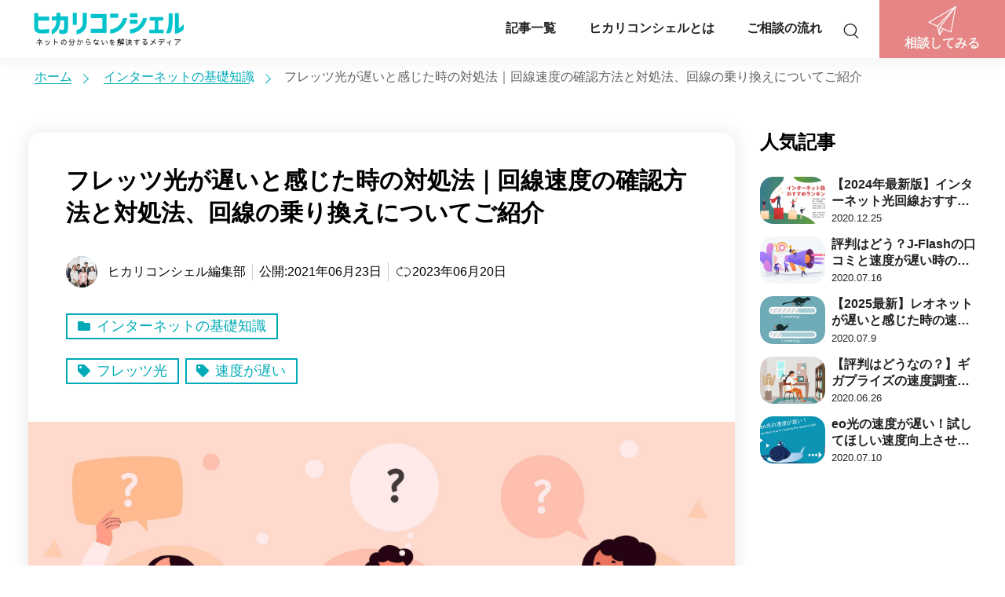

--- FILE ---
content_type: text/html; charset=UTF-8
request_url: https://hikari-concier.com/fletsslow
body_size: 58742
content:
<!DOCTYPE html><html dir="ltr" lang="ja"
 prefix="og: https://ogp.me/ns#" ><head>  <script>(function(w,d,s,l,i){w[l]=w[l]||[];w[l].push({'gtm.start':
new Date().getTime(),event:'gtm.js'});var f=d.getElementsByTagName(s)[0],
j=d.createElement(s),dl=l!='dataLayer'?'&l='+l:'';j.async=true;j.src=
'https://www.googletagmanager.com/gtm.js?id='+i+dl;f.parentNode.insertBefore(j,f);
})(window,document,'script','dataLayer','GTM-59P4JQN');</script> <meta charset="UTF-8N"><meta name="viewport" content="width=device-width,minimum-scale=1,initial-scale=1"><meta http-equiv="X-UA-Compatible" content="IE=edge"/><meta name="format-detection" content="telephone=no" /><link rel="preload" href="https://hikari-concier.com/wp-content/uploads/2021/06/flets.png" as="image"> <noscript><link rel="stylesheet" href="./css/noscript.css"> </noscript>  <script type="text/javascript">(function(c,l,a,r,i,t,y){
        c[a]=c[a]||function(){(c[a].q=c[a].q||[]).push(arguments)};
        t=l.createElement(r);t.async=1;t.src="https://www.clarity.ms/tag/"+i;
        y=l.getElementsByTagName(r)[0];y.parentNode.insertBefore(t,y);
    })(window, document, "clarity", "script", "fznyyq0m3j");</script> <style media="all">@charset "UTF-8";.wp-block-archives{box-sizing:border-box}.wp-block-archives-dropdown label{display:block}.wp-block-avatar{line-height:0}.wp-block-avatar,.wp-block-avatar img{box-sizing:border-box}.wp-block-avatar.aligncenter{text-align:center}.wp-block-audio{box-sizing:border-box}.wp-block-audio :where(figcaption){margin-bottom:1em;margin-top:.5em}.wp-block-audio audio{min-width:300px;width:100%}.wp-block-button__link{box-sizing:border-box;cursor:pointer;display:inline-block;text-align:center;word-break:break-word}.wp-block-button__link.aligncenter{text-align:center}.wp-block-button__link.alignright{text-align:right}:where(.wp-block-button__link){border-radius:9999px;box-shadow:none;padding:calc(.667em + 2px) calc(1.333em + 2px);text-decoration:none}.wp-block-button[style*=text-decoration] .wp-block-button__link{text-decoration:inherit}.wp-block-buttons>.wp-block-button.has-custom-width{max-width:none}.wp-block-buttons>.wp-block-button.has-custom-width .wp-block-button__link{width:100%}.wp-block-buttons>.wp-block-button.has-custom-font-size .wp-block-button__link{font-size:inherit}.wp-block-buttons>.wp-block-button.wp-block-button__width-25{width:calc(25% - var(--wp--style--block-gap, .5em)*.75)}.wp-block-buttons>.wp-block-button.wp-block-button__width-50{width:calc(50% - var(--wp--style--block-gap, .5em)*.5)}.wp-block-buttons>.wp-block-button.wp-block-button__width-75{width:calc(75% - var(--wp--style--block-gap, .5em)*.25)}.wp-block-buttons>.wp-block-button.wp-block-button__width-100{flex-basis:100%;width:100%}.wp-block-buttons.is-vertical>.wp-block-button.wp-block-button__width-25{width:25%}.wp-block-buttons.is-vertical>.wp-block-button.wp-block-button__width-50{width:50%}.wp-block-buttons.is-vertical>.wp-block-button.wp-block-button__width-75{width:75%}.wp-block-button.is-style-squared,.wp-block-button__link.wp-block-button.is-style-squared{border-radius:0}.wp-block-button.no-border-radius,.wp-block-button__link.no-border-radius{border-radius:0!important}:root :where(.wp-block-button .wp-block-button__link.is-style-outline),:root :where(.wp-block-button.is-style-outline>.wp-block-button__link){border:2px solid;padding:.667em 1.333em}:root :where(.wp-block-button .wp-block-button__link.is-style-outline:not(.has-text-color)),:root :where(.wp-block-button.is-style-outline>.wp-block-button__link:not(.has-text-color)){color:currentColor}:root :where(.wp-block-button .wp-block-button__link.is-style-outline:not(.has-background)),:root :where(.wp-block-button.is-style-outline>.wp-block-button__link:not(.has-background)){background-color:initial;background-image:none}.wp-block-buttons.is-vertical{flex-direction:column}.wp-block-buttons.is-vertical>.wp-block-button:last-child{margin-bottom:0}.wp-block-buttons>.wp-block-button{display:inline-block;margin:0}.wp-block-buttons.is-content-justification-left{justify-content:flex-start}.wp-block-buttons.is-content-justification-left.is-vertical{align-items:flex-start}.wp-block-buttons.is-content-justification-center{justify-content:center}.wp-block-buttons.is-content-justification-center.is-vertical{align-items:center}.wp-block-buttons.is-content-justification-right{justify-content:flex-end}.wp-block-buttons.is-content-justification-right.is-vertical{align-items:flex-end}.wp-block-buttons.is-content-justification-space-between{justify-content:space-between}.wp-block-buttons.aligncenter{text-align:center}.wp-block-buttons:not(.is-content-justification-space-between,.is-content-justification-right,.is-content-justification-left,.is-content-justification-center) .wp-block-button.aligncenter{margin-left:auto;margin-right:auto;width:100%}.wp-block-buttons[style*=text-decoration] .wp-block-button,.wp-block-buttons[style*=text-decoration] .wp-block-button__link{text-decoration:inherit}.wp-block-buttons.has-custom-font-size .wp-block-button__link{font-size:inherit}.wp-block-button.aligncenter,.wp-block-calendar{text-align:center}.wp-block-calendar td,.wp-block-calendar th{border:1px solid;padding:.25em}.wp-block-calendar th{font-weight:400}.wp-block-calendar caption{background-color:inherit}.wp-block-calendar table{border-collapse:collapse;width:100%}.wp-block-calendar table:where(:not(.has-text-color)){color:#40464d}.wp-block-calendar table:where(:not(.has-text-color)) td,.wp-block-calendar table:where(:not(.has-text-color)) th{border-color:#ddd}.wp-block-calendar table.has-background th{background-color:inherit}.wp-block-calendar table.has-text-color th{color:inherit}:where(.wp-block-calendar table:not(.has-background) th){background:#ddd}.wp-block-categories{box-sizing:border-box}.wp-block-categories.alignleft{margin-right:2em}.wp-block-categories.alignright{margin-left:2em}.wp-block-categories.wp-block-categories-dropdown.aligncenter{text-align:center}.wp-block-code{box-sizing:border-box}.wp-block-code code{display:block;font-family:inherit;overflow-wrap:break-word;white-space:pre-wrap}.wp-block-columns{align-items:normal!important;box-sizing:border-box;display:flex;flex-wrap:wrap!important}@media (min-width:782px){.wp-block-columns{flex-wrap:nowrap!important}}.wp-block-columns.are-vertically-aligned-top{align-items:flex-start}.wp-block-columns.are-vertically-aligned-center{align-items:center}.wp-block-columns.are-vertically-aligned-bottom{align-items:flex-end}@media (max-width:781px){.wp-block-columns:not(.is-not-stacked-on-mobile)>.wp-block-column{flex-basis:100%!important}}@media (min-width:782px){.wp-block-columns:not(.is-not-stacked-on-mobile)>.wp-block-column{flex-basis:0;flex-grow:1}.wp-block-columns:not(.is-not-stacked-on-mobile)>.wp-block-column[style*=flex-basis]{flex-grow:0}}.wp-block-columns.is-not-stacked-on-mobile{flex-wrap:nowrap!important}.wp-block-columns.is-not-stacked-on-mobile>.wp-block-column{flex-basis:0;flex-grow:1}.wp-block-columns.is-not-stacked-on-mobile>.wp-block-column[style*=flex-basis]{flex-grow:0}:where(.wp-block-columns){margin-bottom:1.75em}:where(.wp-block-columns.has-background){padding:1.25em 2.375em}.wp-block-column{flex-grow:1;min-width:0;overflow-wrap:break-word;word-break:break-word}.wp-block-column.is-vertically-aligned-top{align-self:flex-start}.wp-block-column.is-vertically-aligned-center{align-self:center}.wp-block-column.is-vertically-aligned-bottom{align-self:flex-end}.wp-block-column.is-vertically-aligned-stretch{align-self:stretch}.wp-block-column.is-vertically-aligned-bottom,.wp-block-column.is-vertically-aligned-center,.wp-block-column.is-vertically-aligned-top{width:100%}.wp-block-post-comments{box-sizing:border-box}.wp-block-post-comments .alignleft{float:left}.wp-block-post-comments .alignright{float:right}.wp-block-post-comments .navigation:after{clear:both;content:"";display:table}.wp-block-post-comments .commentlist{clear:both;list-style:none;margin:0;padding:0}.wp-block-post-comments .commentlist .comment{min-height:2.25em;padding-left:3.25em}.wp-block-post-comments .commentlist .comment p{font-size:1em;line-height:1.8;margin:1em 0}.wp-block-post-comments .commentlist .children{list-style:none;margin:0;padding:0}.wp-block-post-comments .comment-author{line-height:1.5}.wp-block-post-comments .comment-author .avatar{border-radius:1.5em;display:block;float:left;height:2.5em;margin-right:.75em;margin-top:.5em;width:2.5em}.wp-block-post-comments .comment-author cite{font-style:normal}.wp-block-post-comments .comment-meta{font-size:.875em;line-height:1.5}.wp-block-post-comments .comment-meta b{font-weight:400}.wp-block-post-comments .comment-meta .comment-awaiting-moderation{display:block;margin-bottom:1em;margin-top:1em}.wp-block-post-comments .comment-body .commentmetadata{font-size:.875em}.wp-block-post-comments .comment-form-author label,.wp-block-post-comments .comment-form-comment label,.wp-block-post-comments .comment-form-email label,.wp-block-post-comments .comment-form-url label{display:block;margin-bottom:.25em}.wp-block-post-comments .comment-form input:not([type=submit]):not([type=checkbox]),.wp-block-post-comments .comment-form textarea{box-sizing:border-box;display:block;width:100%}.wp-block-post-comments .comment-form-cookies-consent{display:flex;gap:.25em}.wp-block-post-comments .comment-form-cookies-consent #wp-comment-cookies-consent{margin-top:.35em}.wp-block-post-comments .comment-reply-title{margin-bottom:0}.wp-block-post-comments .comment-reply-title :where(small){font-size:var(--wp--preset--font-size--medium,smaller);margin-left:.5em}.wp-block-post-comments .reply{font-size:.875em;margin-bottom:1.4em}.wp-block-post-comments input:not([type=submit]),.wp-block-post-comments textarea{border:1px solid #949494;font-family:inherit;font-size:1em}.wp-block-post-comments input:not([type=submit]):not([type=checkbox]),.wp-block-post-comments textarea{padding:calc(.667em + 2px)}:where(.wp-block-post-comments input[type=submit]){border:none}.wp-block-comments-pagination>.wp-block-comments-pagination-next,.wp-block-comments-pagination>.wp-block-comments-pagination-numbers,.wp-block-comments-pagination>.wp-block-comments-pagination-previous{margin-bottom:.5em;margin-right:.5em}.wp-block-comments-pagination>.wp-block-comments-pagination-next:last-child,.wp-block-comments-pagination>.wp-block-comments-pagination-numbers:last-child,.wp-block-comments-pagination>.wp-block-comments-pagination-previous:last-child{margin-right:0}.wp-block-comments-pagination .wp-block-comments-pagination-previous-arrow{display:inline-block;margin-right:1ch}.wp-block-comments-pagination .wp-block-comments-pagination-previous-arrow:not(.is-arrow-chevron){transform:scaleX(1)}.wp-block-comments-pagination .wp-block-comments-pagination-next-arrow{display:inline-block;margin-left:1ch}.wp-block-comments-pagination .wp-block-comments-pagination-next-arrow:not(.is-arrow-chevron){transform:scaleX(1)}.wp-block-comments-pagination.aligncenter{justify-content:center}.wp-block-comment-template{box-sizing:border-box;list-style:none;margin-bottom:0;max-width:100%;padding:0}.wp-block-comment-template li{clear:both}.wp-block-comment-template ol{list-style:none;margin-bottom:0;max-width:100%;padding-left:2rem}.wp-block-comment-template.alignleft{float:left}.wp-block-comment-template.aligncenter{margin-left:auto;margin-right:auto;width:-moz-fit-content;width:fit-content}.wp-block-comment-template.alignright{float:right}.wp-block-cover,.wp-block-cover-image{align-items:center;background-position:50%;box-sizing:border-box;display:flex;justify-content:center;min-height:430px;overflow:hidden;overflow:clip;padding:1em;position:relative}.wp-block-cover .has-background-dim:not([class*=-background-color]),.wp-block-cover-image .has-background-dim:not([class*=-background-color]),.wp-block-cover-image.has-background-dim:not([class*=-background-color]),.wp-block-cover.has-background-dim:not([class*=-background-color]){background-color:#000}.wp-block-cover .has-background-dim.has-background-gradient,.wp-block-cover-image .has-background-dim.has-background-gradient{background-color:initial}.wp-block-cover-image.has-background-dim:before,.wp-block-cover.has-background-dim:before{background-color:inherit;content:""}.wp-block-cover .wp-block-cover__background,.wp-block-cover .wp-block-cover__gradient-background,.wp-block-cover-image .wp-block-cover__background,.wp-block-cover-image .wp-block-cover__gradient-background,.wp-block-cover-image.has-background-dim:not(.has-background-gradient):before,.wp-block-cover.has-background-dim:not(.has-background-gradient):before{bottom:0;left:0;opacity:.5;position:absolute;right:0;top:0;z-index:1}.wp-block-cover-image.has-background-dim.has-background-dim-10 .wp-block-cover__background,.wp-block-cover-image.has-background-dim.has-background-dim-10 .wp-block-cover__gradient-background,.wp-block-cover-image.has-background-dim.has-background-dim-10:not(.has-background-gradient):before,.wp-block-cover.has-background-dim.has-background-dim-10 .wp-block-cover__background,.wp-block-cover.has-background-dim.has-background-dim-10 .wp-block-cover__gradient-background,.wp-block-cover.has-background-dim.has-background-dim-10:not(.has-background-gradient):before{opacity:.1}.wp-block-cover-image.has-background-dim.has-background-dim-20 .wp-block-cover__background,.wp-block-cover-image.has-background-dim.has-background-dim-20 .wp-block-cover__gradient-background,.wp-block-cover-image.has-background-dim.has-background-dim-20:not(.has-background-gradient):before,.wp-block-cover.has-background-dim.has-background-dim-20 .wp-block-cover__background,.wp-block-cover.has-background-dim.has-background-dim-20 .wp-block-cover__gradient-background,.wp-block-cover.has-background-dim.has-background-dim-20:not(.has-background-gradient):before{opacity:.2}.wp-block-cover-image.has-background-dim.has-background-dim-30 .wp-block-cover__background,.wp-block-cover-image.has-background-dim.has-background-dim-30 .wp-block-cover__gradient-background,.wp-block-cover-image.has-background-dim.has-background-dim-30:not(.has-background-gradient):before,.wp-block-cover.has-background-dim.has-background-dim-30 .wp-block-cover__background,.wp-block-cover.has-background-dim.has-background-dim-30 .wp-block-cover__gradient-background,.wp-block-cover.has-background-dim.has-background-dim-30:not(.has-background-gradient):before{opacity:.3}.wp-block-cover-image.has-background-dim.has-background-dim-40 .wp-block-cover__background,.wp-block-cover-image.has-background-dim.has-background-dim-40 .wp-block-cover__gradient-background,.wp-block-cover-image.has-background-dim.has-background-dim-40:not(.has-background-gradient):before,.wp-block-cover.has-background-dim.has-background-dim-40 .wp-block-cover__background,.wp-block-cover.has-background-dim.has-background-dim-40 .wp-block-cover__gradient-background,.wp-block-cover.has-background-dim.has-background-dim-40:not(.has-background-gradient):before{opacity:.4}.wp-block-cover-image.has-background-dim.has-background-dim-50 .wp-block-cover__background,.wp-block-cover-image.has-background-dim.has-background-dim-50 .wp-block-cover__gradient-background,.wp-block-cover-image.has-background-dim.has-background-dim-50:not(.has-background-gradient):before,.wp-block-cover.has-background-dim.has-background-dim-50 .wp-block-cover__background,.wp-block-cover.has-background-dim.has-background-dim-50 .wp-block-cover__gradient-background,.wp-block-cover.has-background-dim.has-background-dim-50:not(.has-background-gradient):before{opacity:.5}.wp-block-cover-image.has-background-dim.has-background-dim-60 .wp-block-cover__background,.wp-block-cover-image.has-background-dim.has-background-dim-60 .wp-block-cover__gradient-background,.wp-block-cover-image.has-background-dim.has-background-dim-60:not(.has-background-gradient):before,.wp-block-cover.has-background-dim.has-background-dim-60 .wp-block-cover__background,.wp-block-cover.has-background-dim.has-background-dim-60 .wp-block-cover__gradient-background,.wp-block-cover.has-background-dim.has-background-dim-60:not(.has-background-gradient):before{opacity:.6}.wp-block-cover-image.has-background-dim.has-background-dim-70 .wp-block-cover__background,.wp-block-cover-image.has-background-dim.has-background-dim-70 .wp-block-cover__gradient-background,.wp-block-cover-image.has-background-dim.has-background-dim-70:not(.has-background-gradient):before,.wp-block-cover.has-background-dim.has-background-dim-70 .wp-block-cover__background,.wp-block-cover.has-background-dim.has-background-dim-70 .wp-block-cover__gradient-background,.wp-block-cover.has-background-dim.has-background-dim-70:not(.has-background-gradient):before{opacity:.7}.wp-block-cover-image.has-background-dim.has-background-dim-80 .wp-block-cover__background,.wp-block-cover-image.has-background-dim.has-background-dim-80 .wp-block-cover__gradient-background,.wp-block-cover-image.has-background-dim.has-background-dim-80:not(.has-background-gradient):before,.wp-block-cover.has-background-dim.has-background-dim-80 .wp-block-cover__background,.wp-block-cover.has-background-dim.has-background-dim-80 .wp-block-cover__gradient-background,.wp-block-cover.has-background-dim.has-background-dim-80:not(.has-background-gradient):before{opacity:.8}.wp-block-cover-image.has-background-dim.has-background-dim-90 .wp-block-cover__background,.wp-block-cover-image.has-background-dim.has-background-dim-90 .wp-block-cover__gradient-background,.wp-block-cover-image.has-background-dim.has-background-dim-90:not(.has-background-gradient):before,.wp-block-cover.has-background-dim.has-background-dim-90 .wp-block-cover__background,.wp-block-cover.has-background-dim.has-background-dim-90 .wp-block-cover__gradient-background,.wp-block-cover.has-background-dim.has-background-dim-90:not(.has-background-gradient):before{opacity:.9}.wp-block-cover-image.has-background-dim.has-background-dim-100 .wp-block-cover__background,.wp-block-cover-image.has-background-dim.has-background-dim-100 .wp-block-cover__gradient-background,.wp-block-cover-image.has-background-dim.has-background-dim-100:not(.has-background-gradient):before,.wp-block-cover.has-background-dim.has-background-dim-100 .wp-block-cover__background,.wp-block-cover.has-background-dim.has-background-dim-100 .wp-block-cover__gradient-background,.wp-block-cover.has-background-dim.has-background-dim-100:not(.has-background-gradient):before{opacity:1}.wp-block-cover .wp-block-cover__background.has-background-dim.has-background-dim-0,.wp-block-cover .wp-block-cover__gradient-background.has-background-dim.has-background-dim-0,.wp-block-cover-image .wp-block-cover__background.has-background-dim.has-background-dim-0,.wp-block-cover-image .wp-block-cover__gradient-background.has-background-dim.has-background-dim-0{opacity:0}.wp-block-cover .wp-block-cover__background.has-background-dim.has-background-dim-10,.wp-block-cover .wp-block-cover__gradient-background.has-background-dim.has-background-dim-10,.wp-block-cover-image .wp-block-cover__background.has-background-dim.has-background-dim-10,.wp-block-cover-image .wp-block-cover__gradient-background.has-background-dim.has-background-dim-10{opacity:.1}.wp-block-cover .wp-block-cover__background.has-background-dim.has-background-dim-20,.wp-block-cover .wp-block-cover__gradient-background.has-background-dim.has-background-dim-20,.wp-block-cover-image .wp-block-cover__background.has-background-dim.has-background-dim-20,.wp-block-cover-image .wp-block-cover__gradient-background.has-background-dim.has-background-dim-20{opacity:.2}.wp-block-cover .wp-block-cover__background.has-background-dim.has-background-dim-30,.wp-block-cover .wp-block-cover__gradient-background.has-background-dim.has-background-dim-30,.wp-block-cover-image .wp-block-cover__background.has-background-dim.has-background-dim-30,.wp-block-cover-image .wp-block-cover__gradient-background.has-background-dim.has-background-dim-30{opacity:.3}.wp-block-cover .wp-block-cover__background.has-background-dim.has-background-dim-40,.wp-block-cover .wp-block-cover__gradient-background.has-background-dim.has-background-dim-40,.wp-block-cover-image .wp-block-cover__background.has-background-dim.has-background-dim-40,.wp-block-cover-image .wp-block-cover__gradient-background.has-background-dim.has-background-dim-40{opacity:.4}.wp-block-cover .wp-block-cover__background.has-background-dim.has-background-dim-50,.wp-block-cover .wp-block-cover__gradient-background.has-background-dim.has-background-dim-50,.wp-block-cover-image .wp-block-cover__background.has-background-dim.has-background-dim-50,.wp-block-cover-image .wp-block-cover__gradient-background.has-background-dim.has-background-dim-50{opacity:.5}.wp-block-cover .wp-block-cover__background.has-background-dim.has-background-dim-60,.wp-block-cover .wp-block-cover__gradient-background.has-background-dim.has-background-dim-60,.wp-block-cover-image .wp-block-cover__background.has-background-dim.has-background-dim-60,.wp-block-cover-image .wp-block-cover__gradient-background.has-background-dim.has-background-dim-60{opacity:.6}.wp-block-cover .wp-block-cover__background.has-background-dim.has-background-dim-70,.wp-block-cover .wp-block-cover__gradient-background.has-background-dim.has-background-dim-70,.wp-block-cover-image .wp-block-cover__background.has-background-dim.has-background-dim-70,.wp-block-cover-image .wp-block-cover__gradient-background.has-background-dim.has-background-dim-70{opacity:.7}.wp-block-cover .wp-block-cover__background.has-background-dim.has-background-dim-80,.wp-block-cover .wp-block-cover__gradient-background.has-background-dim.has-background-dim-80,.wp-block-cover-image .wp-block-cover__background.has-background-dim.has-background-dim-80,.wp-block-cover-image .wp-block-cover__gradient-background.has-background-dim.has-background-dim-80{opacity:.8}.wp-block-cover .wp-block-cover__background.has-background-dim.has-background-dim-90,.wp-block-cover .wp-block-cover__gradient-background.has-background-dim.has-background-dim-90,.wp-block-cover-image .wp-block-cover__background.has-background-dim.has-background-dim-90,.wp-block-cover-image .wp-block-cover__gradient-background.has-background-dim.has-background-dim-90{opacity:.9}.wp-block-cover .wp-block-cover__background.has-background-dim.has-background-dim-100,.wp-block-cover .wp-block-cover__gradient-background.has-background-dim.has-background-dim-100,.wp-block-cover-image .wp-block-cover__background.has-background-dim.has-background-dim-100,.wp-block-cover-image .wp-block-cover__gradient-background.has-background-dim.has-background-dim-100{opacity:1}.wp-block-cover-image.alignleft,.wp-block-cover-image.alignright,.wp-block-cover.alignleft,.wp-block-cover.alignright{max-width:420px;width:100%}.wp-block-cover-image.aligncenter,.wp-block-cover-image.alignleft,.wp-block-cover-image.alignright,.wp-block-cover.aligncenter,.wp-block-cover.alignleft,.wp-block-cover.alignright{display:flex}.wp-block-cover .wp-block-cover__inner-container,.wp-block-cover-image .wp-block-cover__inner-container{color:inherit;width:100%;z-index:1}.wp-block-cover-image.is-position-top-left,.wp-block-cover.is-position-top-left{align-items:flex-start;justify-content:flex-start}.wp-block-cover-image.is-position-top-center,.wp-block-cover.is-position-top-center{align-items:flex-start;justify-content:center}.wp-block-cover-image.is-position-top-right,.wp-block-cover.is-position-top-right{align-items:flex-start;justify-content:flex-end}.wp-block-cover-image.is-position-center-left,.wp-block-cover.is-position-center-left{align-items:center;justify-content:flex-start}.wp-block-cover-image.is-position-center-center,.wp-block-cover.is-position-center-center{align-items:center;justify-content:center}.wp-block-cover-image.is-position-center-right,.wp-block-cover.is-position-center-right{align-items:center;justify-content:flex-end}.wp-block-cover-image.is-position-bottom-left,.wp-block-cover.is-position-bottom-left{align-items:flex-end;justify-content:flex-start}.wp-block-cover-image.is-position-bottom-center,.wp-block-cover.is-position-bottom-center{align-items:flex-end;justify-content:center}.wp-block-cover-image.is-position-bottom-right,.wp-block-cover.is-position-bottom-right{align-items:flex-end;justify-content:flex-end}.wp-block-cover-image.has-custom-content-position.has-custom-content-position .wp-block-cover__inner-container,.wp-block-cover.has-custom-content-position.has-custom-content-position .wp-block-cover__inner-container{margin:0}.wp-block-cover-image.has-custom-content-position.has-custom-content-position.is-position-bottom-left .wp-block-cover__inner-container,.wp-block-cover-image.has-custom-content-position.has-custom-content-position.is-position-bottom-right .wp-block-cover__inner-container,.wp-block-cover-image.has-custom-content-position.has-custom-content-position.is-position-center-left .wp-block-cover__inner-container,.wp-block-cover-image.has-custom-content-position.has-custom-content-position.is-position-center-right .wp-block-cover__inner-container,.wp-block-cover-image.has-custom-content-position.has-custom-content-position.is-position-top-left .wp-block-cover__inner-container,.wp-block-cover-image.has-custom-content-position.has-custom-content-position.is-position-top-right .wp-block-cover__inner-container,.wp-block-cover.has-custom-content-position.has-custom-content-position.is-position-bottom-left .wp-block-cover__inner-container,.wp-block-cover.has-custom-content-position.has-custom-content-position.is-position-bottom-right .wp-block-cover__inner-container,.wp-block-cover.has-custom-content-position.has-custom-content-position.is-position-center-left .wp-block-cover__inner-container,.wp-block-cover.has-custom-content-position.has-custom-content-position.is-position-center-right .wp-block-cover__inner-container,.wp-block-cover.has-custom-content-position.has-custom-content-position.is-position-top-left .wp-block-cover__inner-container,.wp-block-cover.has-custom-content-position.has-custom-content-position.is-position-top-right .wp-block-cover__inner-container{margin:0;width:auto}.wp-block-cover .wp-block-cover__image-background,.wp-block-cover video.wp-block-cover__video-background,.wp-block-cover-image .wp-block-cover__image-background,.wp-block-cover-image video.wp-block-cover__video-background{border:none;bottom:0;box-shadow:none;height:100%;left:0;margin:0;max-height:none;max-width:none;object-fit:cover;outline:none;padding:0;position:absolute;right:0;top:0;width:100%}.wp-block-cover-image.has-parallax,.wp-block-cover.has-parallax,.wp-block-cover__image-background.has-parallax,video.wp-block-cover__video-background.has-parallax{background-attachment:fixed;background-repeat:no-repeat;background-size:cover}@supports (-webkit-touch-callout:inherit){.wp-block-cover-image.has-parallax,.wp-block-cover.has-parallax,.wp-block-cover__image-background.has-parallax,video.wp-block-cover__video-background.has-parallax{background-attachment:scroll}}@media (prefers-reduced-motion:reduce){.wp-block-cover-image.has-parallax,.wp-block-cover.has-parallax,.wp-block-cover__image-background.has-parallax,video.wp-block-cover__video-background.has-parallax{background-attachment:scroll}}.wp-block-cover-image.is-repeated,.wp-block-cover.is-repeated,.wp-block-cover__image-background.is-repeated,video.wp-block-cover__video-background.is-repeated{background-repeat:repeat;background-size:auto}.wp-block-cover__image-background,.wp-block-cover__video-background{z-index:0}.wp-block-cover-image-text,.wp-block-cover-image-text a,.wp-block-cover-image-text a:active,.wp-block-cover-image-text a:focus,.wp-block-cover-image-text a:hover,.wp-block-cover-text,.wp-block-cover-text a,.wp-block-cover-text a:active,.wp-block-cover-text a:focus,.wp-block-cover-text a:hover,section.wp-block-cover-image h2,section.wp-block-cover-image h2 a,section.wp-block-cover-image h2 a:active,section.wp-block-cover-image h2 a:focus,section.wp-block-cover-image h2 a:hover{color:#fff}.wp-block-cover-image .wp-block-cover.has-left-content{justify-content:flex-start}.wp-block-cover-image .wp-block-cover.has-right-content{justify-content:flex-end}.wp-block-cover-image.has-left-content .wp-block-cover-image-text,.wp-block-cover.has-left-content .wp-block-cover-text,section.wp-block-cover-image.has-left-content>h2{margin-left:0;text-align:left}.wp-block-cover-image.has-right-content .wp-block-cover-image-text,.wp-block-cover.has-right-content .wp-block-cover-text,section.wp-block-cover-image.has-right-content>h2{margin-right:0;text-align:right}.wp-block-cover .wp-block-cover-text,.wp-block-cover-image .wp-block-cover-image-text,section.wp-block-cover-image>h2{font-size:2em;line-height:1.25;margin-bottom:0;max-width:840px;padding:.44em;text-align:center;z-index:1}:where(.wp-block-cover-image:not(.has-text-color)),:where(.wp-block-cover:not(.has-text-color)){color:#fff}:where(.wp-block-cover-image.is-light:not(.has-text-color)),:where(.wp-block-cover.is-light:not(.has-text-color)){color:#000}:root :where(.wp-block-cover h1:not(.has-text-color)),:root :where(.wp-block-cover h2:not(.has-text-color)),:root :where(.wp-block-cover h3:not(.has-text-color)),:root :where(.wp-block-cover h4:not(.has-text-color)),:root :where(.wp-block-cover h5:not(.has-text-color)),:root :where(.wp-block-cover h6:not(.has-text-color)),:root :where(.wp-block-cover p:not(.has-text-color)){color:inherit}.wp-block-details{box-sizing:border-box}.wp-block-details summary{cursor:pointer}.wp-block-embed.alignleft,.wp-block-embed.alignright,.wp-block[data-align=left]>[data-type="core/embed"],.wp-block[data-align=right]>[data-type="core/embed"]{max-width:360px;width:100%}.wp-block-embed.alignleft .wp-block-embed__wrapper,.wp-block-embed.alignright .wp-block-embed__wrapper,.wp-block[data-align=left]>[data-type="core/embed"] .wp-block-embed__wrapper,.wp-block[data-align=right]>[data-type="core/embed"] .wp-block-embed__wrapper{min-width:280px}.wp-block-cover .wp-block-embed{min-height:240px;min-width:320px}.wp-block-embed{overflow-wrap:break-word}.wp-block-embed :where(figcaption){margin-bottom:1em;margin-top:.5em}.wp-block-embed iframe{max-width:100%}.wp-block-embed__wrapper{position:relative}.wp-embed-responsive .wp-has-aspect-ratio .wp-block-embed__wrapper:before{content:"";display:block;padding-top:50%}.wp-embed-responsive .wp-has-aspect-ratio iframe{bottom:0;height:100%;left:0;position:absolute;right:0;top:0;width:100%}.wp-embed-responsive .wp-embed-aspect-21-9 .wp-block-embed__wrapper:before{padding-top:42.85%}.wp-embed-responsive .wp-embed-aspect-18-9 .wp-block-embed__wrapper:before{padding-top:50%}.wp-embed-responsive .wp-embed-aspect-16-9 .wp-block-embed__wrapper:before{padding-top:56.25%}.wp-embed-responsive .wp-embed-aspect-4-3 .wp-block-embed__wrapper:before{padding-top:75%}.wp-embed-responsive .wp-embed-aspect-1-1 .wp-block-embed__wrapper:before{padding-top:100%}.wp-embed-responsive .wp-embed-aspect-9-16 .wp-block-embed__wrapper:before{padding-top:177.77%}.wp-embed-responsive .wp-embed-aspect-1-2 .wp-block-embed__wrapper:before{padding-top:200%}.wp-block-file{box-sizing:border-box}.wp-block-file:not(.wp-element-button){font-size:.8em}.wp-block-file.aligncenter{text-align:center}.wp-block-file.alignright{text-align:right}.wp-block-file *+.wp-block-file__button{margin-left:.75em}:where(.wp-block-file){margin-bottom:1.5em}.wp-block-file__embed{margin-bottom:1em}:where(.wp-block-file__button){border-radius:2em;display:inline-block;padding:.5em 1em}:where(.wp-block-file__button):is(a):active,:where(.wp-block-file__button):is(a):focus,:where(.wp-block-file__button):is(a):hover,:where(.wp-block-file__button):is(a):visited{box-shadow:none;color:#fff;opacity:.85;text-decoration:none}.wp-block-form-input__label{display:flex;flex-direction:column;gap:.25em;margin-bottom:.5em;width:100%}.wp-block-form-input__label.is-label-inline{align-items:center;flex-direction:row;gap:.5em}.wp-block-form-input__label.is-label-inline .wp-block-form-input__label-content{margin-bottom:.5em}.wp-block-form-input__label:has(input[type=checkbox]){flex-direction:row-reverse;width:-moz-fit-content;width:fit-content}.wp-block-form-input__label-content{width:-moz-fit-content;width:fit-content}.wp-block-form-input__input{font-size:1em;margin-bottom:.5em;padding:0 .5em}.wp-block-form-input__input[type=date],.wp-block-form-input__input[type=datetime-local],.wp-block-form-input__input[type=datetime],.wp-block-form-input__input[type=email],.wp-block-form-input__input[type=month],.wp-block-form-input__input[type=number],.wp-block-form-input__input[type=password],.wp-block-form-input__input[type=search],.wp-block-form-input__input[type=tel],.wp-block-form-input__input[type=text],.wp-block-form-input__input[type=time],.wp-block-form-input__input[type=url],.wp-block-form-input__input[type=week]{border:1px solid;line-height:2;min-height:2em}textarea.wp-block-form-input__input{min-height:10em}.blocks-gallery-grid:not(.has-nested-images),.wp-block-gallery:not(.has-nested-images){display:flex;flex-wrap:wrap;list-style-type:none;margin:0;padding:0}.blocks-gallery-grid:not(.has-nested-images) .blocks-gallery-image,.blocks-gallery-grid:not(.has-nested-images) .blocks-gallery-item,.wp-block-gallery:not(.has-nested-images) .blocks-gallery-image,.wp-block-gallery:not(.has-nested-images) .blocks-gallery-item{display:flex;flex-direction:column;flex-grow:1;justify-content:center;margin:0 1em 1em 0;position:relative;width:calc(50% - 1em)}.blocks-gallery-grid:not(.has-nested-images) .blocks-gallery-image:nth-of-type(2n),.blocks-gallery-grid:not(.has-nested-images) .blocks-gallery-item:nth-of-type(2n),.wp-block-gallery:not(.has-nested-images) .blocks-gallery-image:nth-of-type(2n),.wp-block-gallery:not(.has-nested-images) .blocks-gallery-item:nth-of-type(2n){margin-right:0}.blocks-gallery-grid:not(.has-nested-images) .blocks-gallery-image figure,.blocks-gallery-grid:not(.has-nested-images) .blocks-gallery-item figure,.wp-block-gallery:not(.has-nested-images) .blocks-gallery-image figure,.wp-block-gallery:not(.has-nested-images) .blocks-gallery-item figure{align-items:flex-end;display:flex;height:100%;justify-content:flex-start;margin:0}.blocks-gallery-grid:not(.has-nested-images) .blocks-gallery-image img,.blocks-gallery-grid:not(.has-nested-images) .blocks-gallery-item img,.wp-block-gallery:not(.has-nested-images) .blocks-gallery-image img,.wp-block-gallery:not(.has-nested-images) .blocks-gallery-item img{display:block;height:auto;max-width:100%;width:auto}.blocks-gallery-grid:not(.has-nested-images) .blocks-gallery-image figcaption,.blocks-gallery-grid:not(.has-nested-images) .blocks-gallery-item figcaption,.wp-block-gallery:not(.has-nested-images) .blocks-gallery-image figcaption,.wp-block-gallery:not(.has-nested-images) .blocks-gallery-item figcaption{background:linear-gradient(0deg,#000000b3,#0000004d 70%,#0000);bottom:0;box-sizing:border-box;color:#fff;font-size:.8em;margin:0;max-height:100%;overflow:auto;padding:3em .77em .7em;position:absolute;text-align:center;width:100%;z-index:2}.blocks-gallery-grid:not(.has-nested-images) .blocks-gallery-image figcaption img,.blocks-gallery-grid:not(.has-nested-images) .blocks-gallery-item figcaption img,.wp-block-gallery:not(.has-nested-images) .blocks-gallery-image figcaption img,.wp-block-gallery:not(.has-nested-images) .blocks-gallery-item figcaption img{display:inline}.blocks-gallery-grid:not(.has-nested-images) figcaption,.wp-block-gallery:not(.has-nested-images) figcaption{flex-grow:1}.blocks-gallery-grid:not(.has-nested-images).is-cropped .blocks-gallery-image a,.blocks-gallery-grid:not(.has-nested-images).is-cropped .blocks-gallery-image img,.blocks-gallery-grid:not(.has-nested-images).is-cropped .blocks-gallery-item a,.blocks-gallery-grid:not(.has-nested-images).is-cropped .blocks-gallery-item img,.wp-block-gallery:not(.has-nested-images).is-cropped .blocks-gallery-image a,.wp-block-gallery:not(.has-nested-images).is-cropped .blocks-gallery-image img,.wp-block-gallery:not(.has-nested-images).is-cropped .blocks-gallery-item a,.wp-block-gallery:not(.has-nested-images).is-cropped .blocks-gallery-item img{flex:1;height:100%;object-fit:cover;width:100%}.blocks-gallery-grid:not(.has-nested-images).columns-1 .blocks-gallery-image,.blocks-gallery-grid:not(.has-nested-images).columns-1 .blocks-gallery-item,.wp-block-gallery:not(.has-nested-images).columns-1 .blocks-gallery-image,.wp-block-gallery:not(.has-nested-images).columns-1 .blocks-gallery-item{margin-right:0;width:100%}@media (min-width:600px){.blocks-gallery-grid:not(.has-nested-images).columns-3 .blocks-gallery-image,.blocks-gallery-grid:not(.has-nested-images).columns-3 .blocks-gallery-item,.wp-block-gallery:not(.has-nested-images).columns-3 .blocks-gallery-image,.wp-block-gallery:not(.has-nested-images).columns-3 .blocks-gallery-item{margin-right:1em;width:calc(33.33333% - .66667em)}.blocks-gallery-grid:not(.has-nested-images).columns-4 .blocks-gallery-image,.blocks-gallery-grid:not(.has-nested-images).columns-4 .blocks-gallery-item,.wp-block-gallery:not(.has-nested-images).columns-4 .blocks-gallery-image,.wp-block-gallery:not(.has-nested-images).columns-4 .blocks-gallery-item{margin-right:1em;width:calc(25% - .75em)}.blocks-gallery-grid:not(.has-nested-images).columns-5 .blocks-gallery-image,.blocks-gallery-grid:not(.has-nested-images).columns-5 .blocks-gallery-item,.wp-block-gallery:not(.has-nested-images).columns-5 .blocks-gallery-image,.wp-block-gallery:not(.has-nested-images).columns-5 .blocks-gallery-item{margin-right:1em;width:calc(20% - .8em)}.blocks-gallery-grid:not(.has-nested-images).columns-6 .blocks-gallery-image,.blocks-gallery-grid:not(.has-nested-images).columns-6 .blocks-gallery-item,.wp-block-gallery:not(.has-nested-images).columns-6 .blocks-gallery-image,.wp-block-gallery:not(.has-nested-images).columns-6 .blocks-gallery-item{margin-right:1em;width:calc(16.66667% - .83333em)}.blocks-gallery-grid:not(.has-nested-images).columns-7 .blocks-gallery-image,.blocks-gallery-grid:not(.has-nested-images).columns-7 .blocks-gallery-item,.wp-block-gallery:not(.has-nested-images).columns-7 .blocks-gallery-image,.wp-block-gallery:not(.has-nested-images).columns-7 .blocks-gallery-item{margin-right:1em;width:calc(14.28571% - .85714em)}.blocks-gallery-grid:not(.has-nested-images).columns-8 .blocks-gallery-image,.blocks-gallery-grid:not(.has-nested-images).columns-8 .blocks-gallery-item,.wp-block-gallery:not(.has-nested-images).columns-8 .blocks-gallery-image,.wp-block-gallery:not(.has-nested-images).columns-8 .blocks-gallery-item{margin-right:1em;width:calc(12.5% - .875em)}.blocks-gallery-grid:not(.has-nested-images).columns-1 .blocks-gallery-image:nth-of-type(1n),.blocks-gallery-grid:not(.has-nested-images).columns-1 .blocks-gallery-item:nth-of-type(1n),.blocks-gallery-grid:not(.has-nested-images).columns-2 .blocks-gallery-image:nth-of-type(2n),.blocks-gallery-grid:not(.has-nested-images).columns-2 .blocks-gallery-item:nth-of-type(2n),.blocks-gallery-grid:not(.has-nested-images).columns-3 .blocks-gallery-image:nth-of-type(3n),.blocks-gallery-grid:not(.has-nested-images).columns-3 .blocks-gallery-item:nth-of-type(3n),.blocks-gallery-grid:not(.has-nested-images).columns-4 .blocks-gallery-image:nth-of-type(4n),.blocks-gallery-grid:not(.has-nested-images).columns-4 .blocks-gallery-item:nth-of-type(4n),.blocks-gallery-grid:not(.has-nested-images).columns-5 .blocks-gallery-image:nth-of-type(5n),.blocks-gallery-grid:not(.has-nested-images).columns-5 .blocks-gallery-item:nth-of-type(5n),.blocks-gallery-grid:not(.has-nested-images).columns-6 .blocks-gallery-image:nth-of-type(6n),.blocks-gallery-grid:not(.has-nested-images).columns-6 .blocks-gallery-item:nth-of-type(6n),.blocks-gallery-grid:not(.has-nested-images).columns-7 .blocks-gallery-image:nth-of-type(7n),.blocks-gallery-grid:not(.has-nested-images).columns-7 .blocks-gallery-item:nth-of-type(7n),.blocks-gallery-grid:not(.has-nested-images).columns-8 .blocks-gallery-image:nth-of-type(8n),.blocks-gallery-grid:not(.has-nested-images).columns-8 .blocks-gallery-item:nth-of-type(8n),.wp-block-gallery:not(.has-nested-images).columns-1 .blocks-gallery-image:nth-of-type(1n),.wp-block-gallery:not(.has-nested-images).columns-1 .blocks-gallery-item:nth-of-type(1n),.wp-block-gallery:not(.has-nested-images).columns-2 .blocks-gallery-image:nth-of-type(2n),.wp-block-gallery:not(.has-nested-images).columns-2 .blocks-gallery-item:nth-of-type(2n),.wp-block-gallery:not(.has-nested-images).columns-3 .blocks-gallery-image:nth-of-type(3n),.wp-block-gallery:not(.has-nested-images).columns-3 .blocks-gallery-item:nth-of-type(3n),.wp-block-gallery:not(.has-nested-images).columns-4 .blocks-gallery-image:nth-of-type(4n),.wp-block-gallery:not(.has-nested-images).columns-4 .blocks-gallery-item:nth-of-type(4n),.wp-block-gallery:not(.has-nested-images).columns-5 .blocks-gallery-image:nth-of-type(5n),.wp-block-gallery:not(.has-nested-images).columns-5 .blocks-gallery-item:nth-of-type(5n),.wp-block-gallery:not(.has-nested-images).columns-6 .blocks-gallery-image:nth-of-type(6n),.wp-block-gallery:not(.has-nested-images).columns-6 .blocks-gallery-item:nth-of-type(6n),.wp-block-gallery:not(.has-nested-images).columns-7 .blocks-gallery-image:nth-of-type(7n),.wp-block-gallery:not(.has-nested-images).columns-7 .blocks-gallery-item:nth-of-type(7n),.wp-block-gallery:not(.has-nested-images).columns-8 .blocks-gallery-image:nth-of-type(8n),.wp-block-gallery:not(.has-nested-images).columns-8 .blocks-gallery-item:nth-of-type(8n){margin-right:0}}.blocks-gallery-grid:not(.has-nested-images) .blocks-gallery-image:last-child,.blocks-gallery-grid:not(.has-nested-images) .blocks-gallery-item:last-child,.wp-block-gallery:not(.has-nested-images) .blocks-gallery-image:last-child,.wp-block-gallery:not(.has-nested-images) .blocks-gallery-item:last-child{margin-right:0}.blocks-gallery-grid:not(.has-nested-images).alignleft,.blocks-gallery-grid:not(.has-nested-images).alignright,.wp-block-gallery:not(.has-nested-images).alignleft,.wp-block-gallery:not(.has-nested-images).alignright{max-width:420px;width:100%}.blocks-gallery-grid:not(.has-nested-images).aligncenter .blocks-gallery-item figure,.wp-block-gallery:not(.has-nested-images).aligncenter .blocks-gallery-item figure{justify-content:center}.wp-block-gallery:not(.is-cropped) .blocks-gallery-item{align-self:flex-start}figure.wp-block-gallery.has-nested-images{align-items:normal}.wp-block-gallery.has-nested-images figure.wp-block-image:not(#individual-image){margin:0;width:calc(50% - var(--wp--style--unstable-gallery-gap, 16px)/2)}.wp-block-gallery.has-nested-images figure.wp-block-image{box-sizing:border-box;display:flex;flex-direction:column;flex-grow:1;justify-content:center;max-width:100%;position:relative}.wp-block-gallery.has-nested-images figure.wp-block-image>a,.wp-block-gallery.has-nested-images figure.wp-block-image>div{flex-direction:column;flex-grow:1;margin:0}.wp-block-gallery.has-nested-images figure.wp-block-image img{display:block;height:auto;max-width:100%!important;width:auto}.wp-block-gallery.has-nested-images figure.wp-block-image figcaption{background:linear-gradient(0deg,#000000b3,#0000004d 70%,#0000);bottom:0;box-sizing:border-box;color:#fff;font-size:13px;left:0;margin-bottom:0;max-height:60%;overflow:auto;padding:0 8px 8px;position:absolute;scrollbar-color:#0000 #0000;scrollbar-gutter:stable both-edges;scrollbar-width:thin;text-align:center;width:100%;will-change:transform}.wp-block-gallery.has-nested-images figure.wp-block-image figcaption::-webkit-scrollbar{height:12px;width:12px}.wp-block-gallery.has-nested-images figure.wp-block-image figcaption::-webkit-scrollbar-track{background-color:initial}.wp-block-gallery.has-nested-images figure.wp-block-image figcaption::-webkit-scrollbar-thumb{background-clip:padding-box;background-color:initial;border:3px solid #0000;border-radius:8px}.wp-block-gallery.has-nested-images figure.wp-block-image figcaption:focus-within::-webkit-scrollbar-thumb,.wp-block-gallery.has-nested-images figure.wp-block-image figcaption:focus::-webkit-scrollbar-thumb,.wp-block-gallery.has-nested-images figure.wp-block-image figcaption:hover::-webkit-scrollbar-thumb{background-color:#fffc}.wp-block-gallery.has-nested-images figure.wp-block-image figcaption:focus,.wp-block-gallery.has-nested-images figure.wp-block-image figcaption:focus-within,.wp-block-gallery.has-nested-images figure.wp-block-image figcaption:hover{scrollbar-color:#fffc #0000}@media (hover:none){.wp-block-gallery.has-nested-images figure.wp-block-image figcaption{scrollbar-color:#fffc #0000}}.wp-block-gallery.has-nested-images figure.wp-block-image figcaption img{display:inline}.wp-block-gallery.has-nested-images figure.wp-block-image figcaption a{color:inherit}.wp-block-gallery.has-nested-images figure.wp-block-image.has-custom-border img{box-sizing:border-box}.wp-block-gallery.has-nested-images figure.wp-block-image.has-custom-border>a,.wp-block-gallery.has-nested-images figure.wp-block-image.has-custom-border>div,.wp-block-gallery.has-nested-images figure.wp-block-image.is-style-rounded>a,.wp-block-gallery.has-nested-images figure.wp-block-image.is-style-rounded>div{flex:1 1 auto}.wp-block-gallery.has-nested-images figure.wp-block-image.has-custom-border figcaption,.wp-block-gallery.has-nested-images figure.wp-block-image.is-style-rounded figcaption{background:none;color:inherit;flex:initial;margin:0;padding:10px 10px 9px;position:relative}.wp-block-gallery.has-nested-images figcaption{flex-basis:100%;flex-grow:1;text-align:center}.wp-block-gallery.has-nested-images:not(.is-cropped) figure.wp-block-image:not(#individual-image){margin-bottom:auto;margin-top:0}.wp-block-gallery.has-nested-images.is-cropped figure.wp-block-image:not(#individual-image){align-self:inherit}.wp-block-gallery.has-nested-images.is-cropped figure.wp-block-image:not(#individual-image)>a,.wp-block-gallery.has-nested-images.is-cropped figure.wp-block-image:not(#individual-image)>div:not(.components-drop-zone){display:flex}.wp-block-gallery.has-nested-images.is-cropped figure.wp-block-image:not(#individual-image) a,.wp-block-gallery.has-nested-images.is-cropped figure.wp-block-image:not(#individual-image) img{flex:1 0 0%;height:100%;object-fit:cover;width:100%}.wp-block-gallery.has-nested-images.columns-1 figure.wp-block-image:not(#individual-image){width:100%}@media (min-width:600px){.wp-block-gallery.has-nested-images.columns-3 figure.wp-block-image:not(#individual-image){width:calc(33.33333% - var(--wp--style--unstable-gallery-gap, 16px)*.66667)}.wp-block-gallery.has-nested-images.columns-4 figure.wp-block-image:not(#individual-image){width:calc(25% - var(--wp--style--unstable-gallery-gap, 16px)*.75)}.wp-block-gallery.has-nested-images.columns-5 figure.wp-block-image:not(#individual-image){width:calc(20% - var(--wp--style--unstable-gallery-gap, 16px)*.8)}.wp-block-gallery.has-nested-images.columns-6 figure.wp-block-image:not(#individual-image){width:calc(16.66667% - var(--wp--style--unstable-gallery-gap, 16px)*.83333)}.wp-block-gallery.has-nested-images.columns-7 figure.wp-block-image:not(#individual-image){width:calc(14.28571% - var(--wp--style--unstable-gallery-gap, 16px)*.85714)}.wp-block-gallery.has-nested-images.columns-8 figure.wp-block-image:not(#individual-image){width:calc(12.5% - var(--wp--style--unstable-gallery-gap, 16px)*.875)}.wp-block-gallery.has-nested-images.columns-default figure.wp-block-image:not(#individual-image){width:calc(33.33% - var(--wp--style--unstable-gallery-gap, 16px)*.66667)}.wp-block-gallery.has-nested-images.columns-default figure.wp-block-image:not(#individual-image):first-child:nth-last-child(2),.wp-block-gallery.has-nested-images.columns-default figure.wp-block-image:not(#individual-image):first-child:nth-last-child(2)~figure.wp-block-image:not(#individual-image){width:calc(50% - var(--wp--style--unstable-gallery-gap, 16px)*.5)}.wp-block-gallery.has-nested-images.columns-default figure.wp-block-image:not(#individual-image):first-child:last-child{width:100%}}.wp-block-gallery.has-nested-images.alignleft,.wp-block-gallery.has-nested-images.alignright{max-width:420px;width:100%}.wp-block-gallery.has-nested-images.aligncenter{justify-content:center}.wp-block-group{box-sizing:border-box}:where(.wp-block-group.wp-block-group-is-layout-constrained){position:relative}h1.has-background,h2.has-background,h3.has-background,h4.has-background,h5.has-background,h6.has-background{padding:1.25em 2.375em}h1.has-text-align-left[style*=writing-mode]:where([style*=vertical-lr]),h1.has-text-align-right[style*=writing-mode]:where([style*=vertical-rl]),h2.has-text-align-left[style*=writing-mode]:where([style*=vertical-lr]),h2.has-text-align-right[style*=writing-mode]:where([style*=vertical-rl]),h3.has-text-align-left[style*=writing-mode]:where([style*=vertical-lr]),h3.has-text-align-right[style*=writing-mode]:where([style*=vertical-rl]),h4.has-text-align-left[style*=writing-mode]:where([style*=vertical-lr]),h4.has-text-align-right[style*=writing-mode]:where([style*=vertical-rl]),h5.has-text-align-left[style*=writing-mode]:where([style*=vertical-lr]),h5.has-text-align-right[style*=writing-mode]:where([style*=vertical-rl]),h6.has-text-align-left[style*=writing-mode]:where([style*=vertical-lr]),h6.has-text-align-right[style*=writing-mode]:where([style*=vertical-rl]){rotate:180deg}.wp-block-image img{box-sizing:border-box;height:auto;max-width:100%;vertical-align:bottom}.wp-block-image[style*=border-radius] img,.wp-block-image[style*=border-radius]>a{border-radius:inherit}.wp-block-image.has-custom-border img{box-sizing:border-box}.wp-block-image.aligncenter{text-align:center}.wp-block-image.alignfull img,.wp-block-image.alignwide img{height:auto;width:100%}.wp-block-image .aligncenter,.wp-block-image .alignleft,.wp-block-image .alignright,.wp-block-image.aligncenter,.wp-block-image.alignleft,.wp-block-image.alignright{display:table}.wp-block-image .aligncenter>figcaption,.wp-block-image .alignleft>figcaption,.wp-block-image .alignright>figcaption,.wp-block-image.aligncenter>figcaption,.wp-block-image.alignleft>figcaption,.wp-block-image.alignright>figcaption{caption-side:bottom;display:table-caption}.wp-block-image .alignleft{float:left;margin:.5em 1em .5em 0}.wp-block-image .alignright{float:right;margin:.5em 0 .5em 1em}.wp-block-image .aligncenter{margin-left:auto;margin-right:auto}.wp-block-image :where(figcaption){margin-bottom:1em;margin-top:.5em}.wp-block-image.is-style-circle-mask img{border-radius:9999px}@supports ((-webkit-mask-image:none) or (mask-image:none)) or (-webkit-mask-image:none){.wp-block-image.is-style-circle-mask img{border-radius:0;-webkit-mask-image:url('data:image/svg+xml;utf8,<svg viewBox="0 0 100 100" xmlns="http://www.w3.org/2000/svg"><circle cx="50" cy="50" r="50"/></svg>');mask-image:url('data:image/svg+xml;utf8,<svg viewBox="0 0 100 100" xmlns="http://www.w3.org/2000/svg"><circle cx="50" cy="50" r="50"/></svg>');mask-mode:alpha;-webkit-mask-position:center;mask-position:center;-webkit-mask-repeat:no-repeat;mask-repeat:no-repeat;-webkit-mask-size:contain;mask-size:contain}}:root :where(.wp-block-image.is-style-rounded img,.wp-block-image .is-style-rounded img){border-radius:9999px}.wp-block-image figure{margin:0}.wp-lightbox-container{display:flex;flex-direction:column;position:relative}.wp-lightbox-container img{cursor:zoom-in}.wp-lightbox-container img:hover+button{opacity:1}.wp-lightbox-container button{align-items:center;-webkit-backdrop-filter:blur(16px) saturate(180%);backdrop-filter:blur(16px) saturate(180%);background-color:#5a5a5a40;border:none;border-radius:4px;cursor:zoom-in;display:flex;height:20px;justify-content:center;opacity:0;padding:0;position:absolute;right:16px;text-align:center;top:16px;transition:opacity .2s ease;width:20px;z-index:100}.wp-lightbox-container button:focus-visible{outline:3px auto #5a5a5a40;outline:3px auto -webkit-focus-ring-color;outline-offset:3px}.wp-lightbox-container button:hover{cursor:pointer;opacity:1}.wp-lightbox-container button:focus{opacity:1}.wp-lightbox-container button:focus,.wp-lightbox-container button:hover,.wp-lightbox-container button:not(:hover):not(:active):not(.has-background){background-color:#5a5a5a40;border:none}.wp-lightbox-overlay{box-sizing:border-box;cursor:zoom-out;height:100vh;left:0;overflow:hidden;position:fixed;top:0;visibility:hidden;width:100%;z-index:100000}.wp-lightbox-overlay .close-button{align-items:center;cursor:pointer;display:flex;justify-content:center;min-height:40px;min-width:40px;padding:0;position:absolute;right:calc(env(safe-area-inset-right) + 16px);top:calc(env(safe-area-inset-top) + 16px);z-index:5000000}.wp-lightbox-overlay .close-button:focus,.wp-lightbox-overlay .close-button:hover,.wp-lightbox-overlay .close-button:not(:hover):not(:active):not(.has-background){background:none;border:none}.wp-lightbox-overlay .lightbox-image-container{height:var(--wp--lightbox-container-height);left:50%;overflow:hidden;position:absolute;top:50%;transform:translate(-50%,-50%);transform-origin:top left;width:var(--wp--lightbox-container-width);z-index:9999999999}.wp-lightbox-overlay .wp-block-image{align-items:center;box-sizing:border-box;display:flex;height:100%;justify-content:center;margin:0;position:relative;transform-origin:0 0;width:100%;z-index:3000000}.wp-lightbox-overlay .wp-block-image img{height:var(--wp--lightbox-image-height);min-height:var(--wp--lightbox-image-height);min-width:var(--wp--lightbox-image-width);width:var(--wp--lightbox-image-width)}.wp-lightbox-overlay .wp-block-image figcaption{display:none}.wp-lightbox-overlay button{background:none;border:none}.wp-lightbox-overlay .scrim{background-color:#fff;height:100%;opacity:.9;position:absolute;width:100%;z-index:2000000}.wp-lightbox-overlay.active{animation:turn-on-visibility .25s both;visibility:visible}.wp-lightbox-overlay.active img{animation:turn-on-visibility .35s both}.wp-lightbox-overlay.show-closing-animation:not(.active){animation:turn-off-visibility .35s both}.wp-lightbox-overlay.show-closing-animation:not(.active) img{animation:turn-off-visibility .25s both}@media (prefers-reduced-motion:no-preference){.wp-lightbox-overlay.zoom.active{animation:none;opacity:1;visibility:visible}.wp-lightbox-overlay.zoom.active .lightbox-image-container{animation:lightbox-zoom-in .4s}.wp-lightbox-overlay.zoom.active .lightbox-image-container img{animation:none}.wp-lightbox-overlay.zoom.active .scrim{animation:turn-on-visibility .4s forwards}.wp-lightbox-overlay.zoom.show-closing-animation:not(.active){animation:none}.wp-lightbox-overlay.zoom.show-closing-animation:not(.active) .lightbox-image-container{animation:lightbox-zoom-out .4s}.wp-lightbox-overlay.zoom.show-closing-animation:not(.active) .lightbox-image-container img{animation:none}.wp-lightbox-overlay.zoom.show-closing-animation:not(.active) .scrim{animation:turn-off-visibility .4s forwards}}@keyframes turn-on-visibility{0%{opacity:0}to{opacity:1}}@keyframes turn-off-visibility{0%{opacity:1;visibility:visible}99%{opacity:0;visibility:visible}to{opacity:0;visibility:hidden}}@keyframes lightbox-zoom-in{0%{transform:translate(calc((-100vw + var(--wp--lightbox-scrollbar-width))/2 + var(--wp--lightbox-initial-left-position)),calc(-50vh + var(--wp--lightbox-initial-top-position))) scale(var(--wp--lightbox-scale))}to{transform:translate(-50%,-50%) scale(1)}}@keyframes lightbox-zoom-out{0%{transform:translate(-50%,-50%) scale(1);visibility:visible}99%{visibility:visible}to{transform:translate(calc((-100vw + var(--wp--lightbox-scrollbar-width))/2 + var(--wp--lightbox-initial-left-position)),calc(-50vh + var(--wp--lightbox-initial-top-position))) scale(var(--wp--lightbox-scale));visibility:hidden}}ol.wp-block-latest-comments{box-sizing:border-box;margin-left:0}:where(.wp-block-latest-comments:not([style*=line-height] .wp-block-latest-comments__comment)){line-height:1.1}:where(.wp-block-latest-comments:not([style*=line-height] .wp-block-latest-comments__comment-excerpt p)){line-height:1.8}.has-dates :where(.wp-block-latest-comments:not([style*=line-height])),.has-excerpts :where(.wp-block-latest-comments:not([style*=line-height])){line-height:1.5}.wp-block-latest-comments .wp-block-latest-comments{padding-left:0}.wp-block-latest-comments__comment{list-style:none;margin-bottom:1em}.has-avatars .wp-block-latest-comments__comment{list-style:none;min-height:2.25em}.has-avatars .wp-block-latest-comments__comment .wp-block-latest-comments__comment-excerpt,.has-avatars .wp-block-latest-comments__comment .wp-block-latest-comments__comment-meta{margin-left:3.25em}.wp-block-latest-comments__comment-excerpt p{font-size:.875em;margin:.36em 0 1.4em}.wp-block-latest-comments__comment-date{display:block;font-size:.75em}.wp-block-latest-comments .avatar,.wp-block-latest-comments__comment-avatar{border-radius:1.5em;display:block;float:left;height:2.5em;margin-right:.75em;width:2.5em}.wp-block-latest-comments[class*=-font-size] a,.wp-block-latest-comments[style*=font-size] a{font-size:inherit}.wp-block-latest-posts{box-sizing:border-box}.wp-block-latest-posts.alignleft{margin-right:2em}.wp-block-latest-posts.alignright{margin-left:2em}.wp-block-latest-posts.wp-block-latest-posts__list{list-style:none}.wp-block-latest-posts.wp-block-latest-posts__list li{clear:both;overflow-wrap:break-word}.wp-block-latest-posts.is-grid{display:flex;flex-wrap:wrap}.wp-block-latest-posts.is-grid li{margin:0 1.25em 1.25em 0;width:100%}@media (min-width:600px){.wp-block-latest-posts.columns-2 li{width:calc(50% - .625em)}.wp-block-latest-posts.columns-2 li:nth-child(2n){margin-right:0}.wp-block-latest-posts.columns-3 li{width:calc(33.33333% - .83333em)}.wp-block-latest-posts.columns-3 li:nth-child(3n){margin-right:0}.wp-block-latest-posts.columns-4 li{width:calc(25% - .9375em)}.wp-block-latest-posts.columns-4 li:nth-child(4n){margin-right:0}.wp-block-latest-posts.columns-5 li{width:calc(20% - 1em)}.wp-block-latest-posts.columns-5 li:nth-child(5n){margin-right:0}.wp-block-latest-posts.columns-6 li{width:calc(16.66667% - 1.04167em)}.wp-block-latest-posts.columns-6 li:nth-child(6n){margin-right:0}}:root :where(.wp-block-latest-posts.is-grid){padding:0}:root :where(.wp-block-latest-posts.wp-block-latest-posts__list){padding-left:0}.wp-block-latest-posts__post-author,.wp-block-latest-posts__post-date{display:block;font-size:.8125em}.wp-block-latest-posts__post-excerpt{margin-bottom:1em;margin-top:.5em}.wp-block-latest-posts__featured-image a{display:inline-block}.wp-block-latest-posts__featured-image img{height:auto;max-width:100%;width:auto}.wp-block-latest-posts__featured-image.alignleft{float:left;margin-right:1em}.wp-block-latest-posts__featured-image.alignright{float:right;margin-left:1em}.wp-block-latest-posts__featured-image.aligncenter{margin-bottom:1em;text-align:center}ol,ul{box-sizing:border-box}:root :where(ul.has-background,ol.has-background){padding:1.25em 2.375em}.wp-block-media-text{box-sizing:border-box;
  /*!rtl:begin:ignore*/direction:ltr;
  /*!rtl:end:ignore*/display:grid;grid-template-columns:50% 1fr;grid-template-rows:auto}.wp-block-media-text.has-media-on-the-right{grid-template-columns:1fr 50%}.wp-block-media-text.is-vertically-aligned-top>.wp-block-media-text__content,.wp-block-media-text.is-vertically-aligned-top>.wp-block-media-text__media{align-self:start}.wp-block-media-text.is-vertically-aligned-center>.wp-block-media-text__content,.wp-block-media-text.is-vertically-aligned-center>.wp-block-media-text__media,.wp-block-media-text>.wp-block-media-text__content,.wp-block-media-text>.wp-block-media-text__media{align-self:center}.wp-block-media-text.is-vertically-aligned-bottom>.wp-block-media-text__content,.wp-block-media-text.is-vertically-aligned-bottom>.wp-block-media-text__media{align-self:end}.wp-block-media-text>.wp-block-media-text__media{
  /*!rtl:begin:ignore*/grid-column:1;grid-row:1;
  /*!rtl:end:ignore*/margin:0}.wp-block-media-text>.wp-block-media-text__content{direction:ltr;
  /*!rtl:begin:ignore*/grid-column:2;grid-row:1;
  /*!rtl:end:ignore*/padding:0 8%;word-break:break-word}.wp-block-media-text.has-media-on-the-right>.wp-block-media-text__media{
  /*!rtl:begin:ignore*/grid-column:2;grid-row:1
  /*!rtl:end:ignore*/}.wp-block-media-text.has-media-on-the-right>.wp-block-media-text__content{
  /*!rtl:begin:ignore*/grid-column:1;grid-row:1
  /*!rtl:end:ignore*/}.wp-block-media-text__media img,.wp-block-media-text__media video{height:auto;max-width:unset;vertical-align:middle;width:100%}.wp-block-media-text.is-image-fill>.wp-block-media-text__media{background-size:cover;height:100%;min-height:250px}.wp-block-media-text.is-image-fill>.wp-block-media-text__media>a{display:block;height:100%}.wp-block-media-text.is-image-fill>.wp-block-media-text__media img{height:1px;margin:-1px;overflow:hidden;padding:0;position:absolute;width:1px;clip:rect(0,0,0,0);border:0}@media (max-width:600px){.wp-block-media-text.is-stacked-on-mobile{grid-template-columns:100%!important}.wp-block-media-text.is-stacked-on-mobile>.wp-block-media-text__media{grid-column:1;grid-row:1}.wp-block-media-text.is-stacked-on-mobile>.wp-block-media-text__content{grid-column:1;grid-row:2}}.wp-block-navigation{position:relative;--navigation-layout-justification-setting:flex-start;--navigation-layout-direction:row;--navigation-layout-wrap:wrap;--navigation-layout-justify:flex-start;--navigation-layout-align:center}.wp-block-navigation ul{margin-bottom:0;margin-left:0;margin-top:0;padding-left:0}.wp-block-navigation ul,.wp-block-navigation ul li{list-style:none;padding:0}.wp-block-navigation .wp-block-navigation-item{align-items:center;display:flex;position:relative}.wp-block-navigation .wp-block-navigation-item .wp-block-navigation__submenu-container:empty{display:none}.wp-block-navigation .wp-block-navigation-item__content{display:block}.wp-block-navigation .wp-block-navigation-item__content.wp-block-navigation-item__content{color:inherit}.wp-block-navigation.has-text-decoration-underline .wp-block-navigation-item__content,.wp-block-navigation.has-text-decoration-underline .wp-block-navigation-item__content:active,.wp-block-navigation.has-text-decoration-underline .wp-block-navigation-item__content:focus{text-decoration:underline}.wp-block-navigation.has-text-decoration-line-through .wp-block-navigation-item__content,.wp-block-navigation.has-text-decoration-line-through .wp-block-navigation-item__content:active,.wp-block-navigation.has-text-decoration-line-through .wp-block-navigation-item__content:focus{text-decoration:line-through}.wp-block-navigation :where(a),.wp-block-navigation :where(a:active),.wp-block-navigation :where(a:focus){text-decoration:none}.wp-block-navigation .wp-block-navigation__submenu-icon{align-self:center;background-color:inherit;border:none;color:currentColor;display:inline-block;font-size:inherit;height:.6em;line-height:0;margin-left:.25em;padding:0;width:.6em}.wp-block-navigation .wp-block-navigation__submenu-icon svg{display:inline-block;stroke:currentColor;height:inherit;margin-top:.075em;width:inherit}.wp-block-navigation.is-vertical{--navigation-layout-direction:column;--navigation-layout-justify:initial;--navigation-layout-align:flex-start}.wp-block-navigation.no-wrap{--navigation-layout-wrap:nowrap}.wp-block-navigation.items-justified-center{--navigation-layout-justification-setting:center;--navigation-layout-justify:center}.wp-block-navigation.items-justified-center.is-vertical{--navigation-layout-align:center}.wp-block-navigation.items-justified-right{--navigation-layout-justification-setting:flex-end;--navigation-layout-justify:flex-end}.wp-block-navigation.items-justified-right.is-vertical{--navigation-layout-align:flex-end}.wp-block-navigation.items-justified-space-between{--navigation-layout-justification-setting:space-between;--navigation-layout-justify:space-between}.wp-block-navigation .has-child .wp-block-navigation__submenu-container{align-items:normal;background-color:inherit;color:inherit;display:flex;flex-direction:column;height:0;left:-1px;opacity:0;overflow:hidden;position:absolute;top:100%;transition:opacity .1s linear;visibility:hidden;width:0;z-index:2}.wp-block-navigation .has-child .wp-block-navigation__submenu-container>.wp-block-navigation-item>.wp-block-navigation-item__content{display:flex;flex-grow:1}.wp-block-navigation .has-child .wp-block-navigation__submenu-container>.wp-block-navigation-item>.wp-block-navigation-item__content .wp-block-navigation__submenu-icon{margin-left:auto;margin-right:0}.wp-block-navigation .has-child .wp-block-navigation__submenu-container .wp-block-navigation-item__content{margin:0}@media (min-width:782px){.wp-block-navigation .has-child .wp-block-navigation__submenu-container .wp-block-navigation__submenu-container{left:100%;top:-1px}.wp-block-navigation .has-child .wp-block-navigation__submenu-container .wp-block-navigation__submenu-container:before{background:#0000;content:"";display:block;height:100%;position:absolute;right:100%;width:.5em}.wp-block-navigation .has-child .wp-block-navigation__submenu-container .wp-block-navigation__submenu-icon{margin-right:.25em}.wp-block-navigation .has-child .wp-block-navigation__submenu-container .wp-block-navigation__submenu-icon svg{transform:rotate(-90deg)}}.wp-block-navigation .has-child .wp-block-navigation-submenu__toggle[aria-expanded=true]~.wp-block-navigation__submenu-container,.wp-block-navigation .has-child:not(.open-on-click):hover>.wp-block-navigation__submenu-container,.wp-block-navigation .has-child:not(.open-on-click):not(.open-on-hover-click):focus-within>.wp-block-navigation__submenu-container{height:auto;min-width:200px;opacity:1;overflow:visible;visibility:visible;width:auto}.wp-block-navigation.has-background .has-child .wp-block-navigation__submenu-container{left:0;top:100%}@media (min-width:782px){.wp-block-navigation.has-background .has-child .wp-block-navigation__submenu-container .wp-block-navigation__submenu-container{left:100%;top:0}}.wp-block-navigation-submenu{display:flex;position:relative}.wp-block-navigation-submenu .wp-block-navigation__submenu-icon svg{stroke:currentColor}button.wp-block-navigation-item__content{background-color:initial;border:none;color:currentColor;font-family:inherit;font-size:inherit;font-style:inherit;font-weight:inherit;letter-spacing:inherit;line-height:inherit;text-align:left;text-transform:inherit}.wp-block-navigation-submenu__toggle{cursor:pointer}.wp-block-navigation-item.open-on-click .wp-block-navigation-submenu__toggle{padding-left:0;padding-right:.85em}.wp-block-navigation-item.open-on-click .wp-block-navigation-submenu__toggle+.wp-block-navigation__submenu-icon{margin-left:-.6em;pointer-events:none}.wp-block-navigation-item.open-on-click button.wp-block-navigation-item__content:not(.wp-block-navigation-submenu__toggle){padding:0}.wp-block-navigation .wp-block-page-list,.wp-block-navigation__container,.wp-block-navigation__responsive-close,.wp-block-navigation__responsive-container,.wp-block-navigation__responsive-container-content,.wp-block-navigation__responsive-dialog{gap:inherit}:where(.wp-block-navigation.has-background .wp-block-navigation-item a:not(.wp-element-button)),:where(.wp-block-navigation.has-background .wp-block-navigation-submenu a:not(.wp-element-button)){padding:.5em 1em}:where(.wp-block-navigation .wp-block-navigation__submenu-container .wp-block-navigation-item a:not(.wp-element-button)),:where(.wp-block-navigation .wp-block-navigation__submenu-container .wp-block-navigation-submenu a:not(.wp-element-button)),:where(.wp-block-navigation .wp-block-navigation__submenu-container .wp-block-navigation-submenu button.wp-block-navigation-item__content),:where(.wp-block-navigation .wp-block-navigation__submenu-container .wp-block-pages-list__item button.wp-block-navigation-item__content){padding:.5em 1em}.wp-block-navigation.items-justified-right .wp-block-navigation__container .has-child .wp-block-navigation__submenu-container,.wp-block-navigation.items-justified-right .wp-block-page-list>.has-child .wp-block-navigation__submenu-container,.wp-block-navigation.items-justified-space-between .wp-block-page-list>.has-child:last-child .wp-block-navigation__submenu-container,.wp-block-navigation.items-justified-space-between>.wp-block-navigation__container>.has-child:last-child .wp-block-navigation__submenu-container{left:auto;right:0}.wp-block-navigation.items-justified-right .wp-block-navigation__container .has-child .wp-block-navigation__submenu-container .wp-block-navigation__submenu-container,.wp-block-navigation.items-justified-right .wp-block-page-list>.has-child .wp-block-navigation__submenu-container .wp-block-navigation__submenu-container,.wp-block-navigation.items-justified-space-between .wp-block-page-list>.has-child:last-child .wp-block-navigation__submenu-container .wp-block-navigation__submenu-container,.wp-block-navigation.items-justified-space-between>.wp-block-navigation__container>.has-child:last-child .wp-block-navigation__submenu-container .wp-block-navigation__submenu-container{left:-1px;right:-1px}@media (min-width:782px){.wp-block-navigation.items-justified-right .wp-block-navigation__container .has-child .wp-block-navigation__submenu-container .wp-block-navigation__submenu-container,.wp-block-navigation.items-justified-right .wp-block-page-list>.has-child .wp-block-navigation__submenu-container .wp-block-navigation__submenu-container,.wp-block-navigation.items-justified-space-between .wp-block-page-list>.has-child:last-child .wp-block-navigation__submenu-container .wp-block-navigation__submenu-container,.wp-block-navigation.items-justified-space-between>.wp-block-navigation__container>.has-child:last-child .wp-block-navigation__submenu-container .wp-block-navigation__submenu-container{left:auto;right:100%}}.wp-block-navigation:not(.has-background) .wp-block-navigation__submenu-container{background-color:#fff;border:1px solid #00000026}.wp-block-navigation.has-background .wp-block-navigation__submenu-container{background-color:inherit}.wp-block-navigation:not(.has-text-color) .wp-block-navigation__submenu-container{color:#000}.wp-block-navigation__container{align-items:var(--navigation-layout-align,initial);display:flex;flex-direction:var(--navigation-layout-direction,initial);flex-wrap:var(--navigation-layout-wrap,wrap);justify-content:var(--navigation-layout-justify,initial);list-style:none;margin:0;padding-left:0}.wp-block-navigation__container .is-responsive{display:none}.wp-block-navigation__container:only-child,.wp-block-page-list:only-child{flex-grow:1}@keyframes overlay-menu__fade-in-animation{0%{opacity:0;transform:translateY(.5em)}to{opacity:1;transform:translateY(0)}}.wp-block-navigation__responsive-container{bottom:0;display:none;left:0;position:fixed;right:0;top:0}.wp-block-navigation__responsive-container :where(.wp-block-navigation-item a){color:inherit}.wp-block-navigation__responsive-container .wp-block-navigation__responsive-container-content{align-items:var(--navigation-layout-align,initial);display:flex;flex-direction:var(--navigation-layout-direction,initial);flex-wrap:var(--navigation-layout-wrap,wrap);justify-content:var(--navigation-layout-justify,initial)}.wp-block-navigation__responsive-container:not(.is-menu-open.is-menu-open){background-color:inherit!important;color:inherit!important}.wp-block-navigation__responsive-container.is-menu-open{animation:overlay-menu__fade-in-animation .1s ease-out;animation-fill-mode:forwards;background-color:inherit;display:flex;flex-direction:column;overflow:auto;padding:clamp(1rem,var(--wp--style--root--padding-top),20rem) clamp(1rem,var(--wp--style--root--padding-right),20rem) clamp(1rem,var(--wp--style--root--padding-bottom),20rem) clamp(1rem,var(--wp--style--root--padding-left),20em);z-index:100000}@media (prefers-reduced-motion:reduce){.wp-block-navigation__responsive-container.is-menu-open{animation-delay:0s;animation-duration:1ms}}.wp-block-navigation__responsive-container.is-menu-open .wp-block-navigation__responsive-container-content{align-items:var(--navigation-layout-justification-setting,inherit);display:flex;flex-direction:column;flex-wrap:nowrap;overflow:visible;padding-top:calc(2rem + 24px)}.wp-block-navigation__responsive-container.is-menu-open .wp-block-navigation__responsive-container-content,.wp-block-navigation__responsive-container.is-menu-open .wp-block-navigation__responsive-container-content .wp-block-navigation__container,.wp-block-navigation__responsive-container.is-menu-open .wp-block-navigation__responsive-container-content .wp-block-page-list{justify-content:flex-start}.wp-block-navigation__responsive-container.is-menu-open .wp-block-navigation__responsive-container-content .wp-block-navigation__submenu-icon{display:none}.wp-block-navigation__responsive-container.is-menu-open .wp-block-navigation__responsive-container-content .has-child .wp-block-navigation__submenu-container{border:none;height:auto;min-width:200px;opacity:1;overflow:initial;padding-left:2rem;padding-right:2rem;position:static;visibility:visible;width:auto}.wp-block-navigation__responsive-container.is-menu-open .wp-block-navigation__responsive-container-content .wp-block-navigation__container,.wp-block-navigation__responsive-container.is-menu-open .wp-block-navigation__responsive-container-content .wp-block-navigation__submenu-container{gap:inherit}.wp-block-navigation__responsive-container.is-menu-open .wp-block-navigation__responsive-container-content .wp-block-navigation__submenu-container{padding-top:var(--wp--style--block-gap,2em)}.wp-block-navigation__responsive-container.is-menu-open .wp-block-navigation__responsive-container-content .wp-block-navigation-item__content{padding:0}.wp-block-navigation__responsive-container.is-menu-open .wp-block-navigation__responsive-container-content .wp-block-navigation-item,.wp-block-navigation__responsive-container.is-menu-open .wp-block-navigation__responsive-container-content .wp-block-navigation__container,.wp-block-navigation__responsive-container.is-menu-open .wp-block-navigation__responsive-container-content .wp-block-page-list{align-items:var(--navigation-layout-justification-setting,initial);display:flex;flex-direction:column}.wp-block-navigation__responsive-container.is-menu-open .wp-block-navigation-item,.wp-block-navigation__responsive-container.is-menu-open .wp-block-navigation-item .wp-block-navigation__submenu-container,.wp-block-navigation__responsive-container.is-menu-open .wp-block-navigation__container,.wp-block-navigation__responsive-container.is-menu-open .wp-block-page-list{background:#0000!important;color:inherit!important}.wp-block-navigation__responsive-container.is-menu-open .wp-block-navigation__submenu-container.wp-block-navigation__submenu-container.wp-block-navigation__submenu-container.wp-block-navigation__submenu-container{left:auto;right:auto}@media (min-width:600px){.wp-block-navigation__responsive-container:not(.hidden-by-default):not(.is-menu-open){background-color:inherit;display:block;position:relative;width:100%;z-index:auto}.wp-block-navigation__responsive-container:not(.hidden-by-default):not(.is-menu-open) .wp-block-navigation__responsive-container-close{display:none}.wp-block-navigation__responsive-container.is-menu-open .wp-block-navigation__submenu-container.wp-block-navigation__submenu-container.wp-block-navigation__submenu-container.wp-block-navigation__submenu-container{left:0}}.wp-block-navigation:not(.has-background) .wp-block-navigation__responsive-container.is-menu-open{background-color:#fff}.wp-block-navigation:not(.has-text-color) .wp-block-navigation__responsive-container.is-menu-open{color:#000}.wp-block-navigation__toggle_button_label{font-size:1rem;font-weight:700}.wp-block-navigation__responsive-container-close,.wp-block-navigation__responsive-container-open{background:#0000;border:none;color:currentColor;cursor:pointer;margin:0;padding:0;text-transform:inherit;vertical-align:middle}.wp-block-navigation__responsive-container-close svg,.wp-block-navigation__responsive-container-open svg{fill:currentColor;display:block;height:24px;pointer-events:none;width:24px}.wp-block-navigation__responsive-container-open{display:flex}.wp-block-navigation__responsive-container-open.wp-block-navigation__responsive-container-open.wp-block-navigation__responsive-container-open{font-family:inherit;font-size:inherit;font-weight:inherit}@media (min-width:600px){.wp-block-navigation__responsive-container-open:not(.always-shown){display:none}}.wp-block-navigation__responsive-container-close{position:absolute;right:0;top:0;z-index:2}.wp-block-navigation__responsive-container-close.wp-block-navigation__responsive-container-close.wp-block-navigation__responsive-container-close{font-family:inherit;font-size:inherit;font-weight:inherit}.wp-block-navigation__responsive-close{width:100%}.has-modal-open .wp-block-navigation__responsive-close{margin-left:auto;margin-right:auto;max-width:var(--wp--style--global--wide-size,100%)}.wp-block-navigation__responsive-close:focus{outline:none}.is-menu-open .wp-block-navigation__responsive-close,.is-menu-open .wp-block-navigation__responsive-container-content,.is-menu-open .wp-block-navigation__responsive-dialog{box-sizing:border-box}.wp-block-navigation__responsive-dialog{position:relative}.has-modal-open .admin-bar .is-menu-open .wp-block-navigation__responsive-dialog{margin-top:46px}@media (min-width:782px){.has-modal-open .admin-bar .is-menu-open .wp-block-navigation__responsive-dialog{margin-top:32px}}html.has-modal-open{overflow:hidden}.wp-block-navigation .wp-block-navigation-item__label{overflow-wrap:break-word}.wp-block-navigation .wp-block-navigation-item__description{display:none}.link-ui-tools{border-top:1px solid #f0f0f0;padding:8px}.link-ui-block-inserter{padding-top:8px}.link-ui-block-inserter__back{margin-left:8px;text-transform:uppercase}.wp-block-navigation .wp-block-page-list{align-items:var(--navigation-layout-align,initial);background-color:inherit;display:flex;flex-direction:var(--navigation-layout-direction,initial);flex-wrap:var(--navigation-layout-wrap,wrap);justify-content:var(--navigation-layout-justify,initial)}.wp-block-navigation .wp-block-navigation-item{background-color:inherit}.is-small-text{font-size:.875em}.is-regular-text{font-size:1em}.is-large-text{font-size:2.25em}.is-larger-text{font-size:3em}.has-drop-cap:not(:focus):first-letter{float:left;font-size:8.4em;font-style:normal;font-weight:100;line-height:.68;margin:.05em .1em 0 0;text-transform:uppercase}body.rtl .has-drop-cap:not(:focus):first-letter{float:none;margin-left:.1em}p.has-drop-cap.has-background{overflow:hidden}:root :where(p.has-background){padding:1.25em 2.375em}:where(p.has-text-color:not(.has-link-color)) a{color:inherit}p.has-text-align-left[style*="writing-mode:vertical-lr"],p.has-text-align-right[style*="writing-mode:vertical-rl"]{rotate:180deg}.wp-block-post-author{display:flex;flex-wrap:wrap}.wp-block-post-author__byline{font-size:.5em;margin-bottom:0;margin-top:0;width:100%}.wp-block-post-author__avatar{margin-right:1em}.wp-block-post-author__bio{font-size:.7em;margin-bottom:.7em}.wp-block-post-author__content{flex-basis:0;flex-grow:1}.wp-block-post-author__name{margin:0}:where(.wp-block-post-comments-form) input:not([type=submit]),:where(.wp-block-post-comments-form) textarea{border:1px solid #949494;font-family:inherit;font-size:1em}:where(.wp-block-post-comments-form) input:where(:not([type=submit]):not([type=checkbox])),:where(.wp-block-post-comments-form) textarea{padding:calc(.667em + 2px)}.wp-block-post-comments-form{box-sizing:border-box}.wp-block-post-comments-form[style*=font-weight] :where(.comment-reply-title){font-weight:inherit}.wp-block-post-comments-form[style*=font-family] :where(.comment-reply-title){font-family:inherit}.wp-block-post-comments-form[class*=-font-size] :where(.comment-reply-title),.wp-block-post-comments-form[style*=font-size] :where(.comment-reply-title){font-size:inherit}.wp-block-post-comments-form[style*=line-height] :where(.comment-reply-title){line-height:inherit}.wp-block-post-comments-form[style*=font-style] :where(.comment-reply-title){font-style:inherit}.wp-block-post-comments-form[style*=letter-spacing] :where(.comment-reply-title){letter-spacing:inherit}.wp-block-post-comments-form input[type=submit]{box-shadow:none;cursor:pointer;display:inline-block;overflow-wrap:break-word;text-align:center}.wp-block-post-comments-form .comment-form input:not([type=submit]):not([type=checkbox]):not([type=hidden]),.wp-block-post-comments-form .comment-form textarea{box-sizing:border-box;display:block;width:100%}.wp-block-post-comments-form .comment-form-author label,.wp-block-post-comments-form .comment-form-email label,.wp-block-post-comments-form .comment-form-url label{display:block;margin-bottom:.25em}.wp-block-post-comments-form .comment-form-cookies-consent{display:flex;gap:.25em}.wp-block-post-comments-form .comment-form-cookies-consent #wp-comment-cookies-consent{margin-top:.35em}.wp-block-post-comments-form .comment-reply-title{margin-bottom:0}.wp-block-post-comments-form .comment-reply-title :where(small){font-size:var(--wp--preset--font-size--medium,smaller);margin-left:.5em}.wp-block-post-date{box-sizing:border-box}:where(.wp-block-post-excerpt){margin-bottom:var(--wp--style--block-gap);margin-top:var(--wp--style--block-gap)}.wp-block-post-excerpt__excerpt{margin-bottom:0;margin-top:0}.wp-block-post-excerpt__more-text{margin-bottom:0;margin-top:var(--wp--style--block-gap)}.wp-block-post-excerpt__more-link{display:inline-block}.wp-block-post-featured-image{margin-left:0;margin-right:0}.wp-block-post-featured-image a{display:block;height:100%}.wp-block-post-featured-image :where(img){box-sizing:border-box;height:auto;max-width:100%;vertical-align:bottom;width:100%}.wp-block-post-featured-image.alignfull img,.wp-block-post-featured-image.alignwide img{width:100%}.wp-block-post-featured-image .wp-block-post-featured-image__overlay.has-background-dim{background-color:#000;inset:0;position:absolute}.wp-block-post-featured-image{position:relative}.wp-block-post-featured-image .wp-block-post-featured-image__overlay.has-background-gradient{background-color:initial}.wp-block-post-featured-image .wp-block-post-featured-image__overlay.has-background-dim-0{opacity:0}.wp-block-post-featured-image .wp-block-post-featured-image__overlay.has-background-dim-10{opacity:.1}.wp-block-post-featured-image .wp-block-post-featured-image__overlay.has-background-dim-20{opacity:.2}.wp-block-post-featured-image .wp-block-post-featured-image__overlay.has-background-dim-30{opacity:.3}.wp-block-post-featured-image .wp-block-post-featured-image__overlay.has-background-dim-40{opacity:.4}.wp-block-post-featured-image .wp-block-post-featured-image__overlay.has-background-dim-50{opacity:.5}.wp-block-post-featured-image .wp-block-post-featured-image__overlay.has-background-dim-60{opacity:.6}.wp-block-post-featured-image .wp-block-post-featured-image__overlay.has-background-dim-70{opacity:.7}.wp-block-post-featured-image .wp-block-post-featured-image__overlay.has-background-dim-80{opacity:.8}.wp-block-post-featured-image .wp-block-post-featured-image__overlay.has-background-dim-90{opacity:.9}.wp-block-post-featured-image .wp-block-post-featured-image__overlay.has-background-dim-100{opacity:1}.wp-block-post-featured-image:where(.alignleft,.alignright){width:100%}.wp-block-post-navigation-link .wp-block-post-navigation-link__arrow-previous{display:inline-block;margin-right:1ch}.wp-block-post-navigation-link .wp-block-post-navigation-link__arrow-previous:not(.is-arrow-chevron){transform:scaleX(1)}.wp-block-post-navigation-link .wp-block-post-navigation-link__arrow-next{display:inline-block;margin-left:1ch}.wp-block-post-navigation-link .wp-block-post-navigation-link__arrow-next:not(.is-arrow-chevron){transform:scaleX(1)}.wp-block-post-navigation-link.has-text-align-left[style*="writing-mode: vertical-lr"],.wp-block-post-navigation-link.has-text-align-right[style*="writing-mode: vertical-rl"]{rotate:180deg}.wp-block-post-terms{box-sizing:border-box}.wp-block-post-terms .wp-block-post-terms__separator{white-space:pre-wrap}.wp-block-post-time-to-read,.wp-block-post-title{box-sizing:border-box}.wp-block-post-title{word-break:break-word}.wp-block-post-title a{display:inline-block}.wp-block-preformatted{box-sizing:border-box;white-space:pre-wrap}:where(.wp-block-preformatted.has-background){padding:1.25em 2.375em}.wp-block-pullquote{box-sizing:border-box;margin:0 0 1em;overflow-wrap:break-word;padding:4em 0;text-align:center}.wp-block-pullquote blockquote,.wp-block-pullquote cite,.wp-block-pullquote p{color:inherit}.wp-block-pullquote blockquote{margin:0}.wp-block-pullquote p{margin-top:0}.wp-block-pullquote p:last-child{margin-bottom:0}.wp-block-pullquote.alignleft,.wp-block-pullquote.alignright{max-width:420px}.wp-block-pullquote cite,.wp-block-pullquote footer{position:relative}.wp-block-pullquote .has-text-color a{color:inherit}.wp-block-pullquote.has-text-align-left blockquote{text-align:left}.wp-block-pullquote.has-text-align-right blockquote{text-align:right}.wp-block-pullquote.is-style-solid-color{border:none}.wp-block-pullquote.is-style-solid-color blockquote{margin-left:auto;margin-right:auto;max-width:60%}.wp-block-pullquote.is-style-solid-color blockquote p{font-size:2em;margin-bottom:0;margin-top:0}.wp-block-pullquote.is-style-solid-color blockquote cite{font-style:normal;text-transform:none}.wp-block-pullquote cite{color:inherit}.wp-block-post-template{list-style:none;margin-bottom:0;margin-top:0;max-width:100%;padding:0}.wp-block-post-template.is-flex-container{display:flex;flex-direction:row;flex-wrap:wrap;gap:1.25em}.wp-block-post-template.is-flex-container>li{margin:0;width:100%}@media (min-width:600px){.wp-block-post-template.is-flex-container.is-flex-container.columns-2>li{width:calc(50% - .625em)}.wp-block-post-template.is-flex-container.is-flex-container.columns-3>li{width:calc(33.33333% - .83333em)}.wp-block-post-template.is-flex-container.is-flex-container.columns-4>li{width:calc(25% - .9375em)}.wp-block-post-template.is-flex-container.is-flex-container.columns-5>li{width:calc(20% - 1em)}.wp-block-post-template.is-flex-container.is-flex-container.columns-6>li{width:calc(16.66667% - 1.04167em)}}@media (max-width:600px){.wp-block-post-template-is-layout-grid.wp-block-post-template-is-layout-grid.wp-block-post-template-is-layout-grid.wp-block-post-template-is-layout-grid{grid-template-columns:1fr}}.wp-block-post-template-is-layout-constrained>li>.alignright,.wp-block-post-template-is-layout-flow>li>.alignright{float:right;margin-inline-end:0;margin-inline-start:2em}.wp-block-post-template-is-layout-constrained>li>.alignleft,.wp-block-post-template-is-layout-flow>li>.alignleft{float:left;margin-inline-end:2em;margin-inline-start:0}.wp-block-post-template-is-layout-constrained>li>.aligncenter,.wp-block-post-template-is-layout-flow>li>.aligncenter{margin-inline-end:auto;margin-inline-start:auto}.wp-block-query-pagination>.wp-block-query-pagination-next,.wp-block-query-pagination>.wp-block-query-pagination-numbers,.wp-block-query-pagination>.wp-block-query-pagination-previous{margin-bottom:.5em;margin-right:.5em}.wp-block-query-pagination>.wp-block-query-pagination-next:last-child,.wp-block-query-pagination>.wp-block-query-pagination-numbers:last-child,.wp-block-query-pagination>.wp-block-query-pagination-previous:last-child{margin-right:0}.wp-block-query-pagination.is-content-justification-space-between>.wp-block-query-pagination-next:last-of-type{margin-inline-start:auto}.wp-block-query-pagination.is-content-justification-space-between>.wp-block-query-pagination-previous:first-child{margin-inline-end:auto}.wp-block-query-pagination .wp-block-query-pagination-previous-arrow{display:inline-block;margin-right:1ch}.wp-block-query-pagination .wp-block-query-pagination-previous-arrow:not(.is-arrow-chevron){transform:scaleX(1)}.wp-block-query-pagination .wp-block-query-pagination-next-arrow{display:inline-block;margin-left:1ch}.wp-block-query-pagination .wp-block-query-pagination-next-arrow:not(.is-arrow-chevron){transform:scaleX(1)}.wp-block-query-pagination.aligncenter{justify-content:center}.wp-block-query-title,.wp-block-quote{box-sizing:border-box}.wp-block-quote{overflow-wrap:break-word}.wp-block-quote.is-large:where(:not(.is-style-plain)),.wp-block-quote.is-style-large:where(:not(.is-style-plain)){margin-bottom:1em;padding:0 1em}.wp-block-quote.is-large:where(:not(.is-style-plain)) p,.wp-block-quote.is-style-large:where(:not(.is-style-plain)) p{font-size:1.5em;font-style:italic;line-height:1.6}.wp-block-quote.is-large:where(:not(.is-style-plain)) cite,.wp-block-quote.is-large:where(:not(.is-style-plain)) footer,.wp-block-quote.is-style-large:where(:not(.is-style-plain)) cite,.wp-block-quote.is-style-large:where(:not(.is-style-plain)) footer{font-size:1.125em;text-align:right}.wp-block-quote>cite{display:block}.wp-block-read-more{display:block;width:-moz-fit-content;width:fit-content}.wp-block-read-more:where(:not([style*=text-decoration])){text-decoration:none}.wp-block-read-more:where(:not([style*=text-decoration])):active,.wp-block-read-more:where(:not([style*=text-decoration])):focus{text-decoration:none}ul.wp-block-rss{list-style:none;padding:0}ul.wp-block-rss.wp-block-rss{box-sizing:border-box}ul.wp-block-rss.alignleft{margin-right:2em}ul.wp-block-rss.alignright{margin-left:2em}ul.wp-block-rss.is-grid{display:flex;flex-wrap:wrap;list-style:none;padding:0}ul.wp-block-rss.is-grid li{margin:0 1em 1em 0;width:100%}@media (min-width:600px){ul.wp-block-rss.columns-2 li{width:calc(50% - 1em)}ul.wp-block-rss.columns-3 li{width:calc(33.33333% - 1em)}ul.wp-block-rss.columns-4 li{width:calc(25% - 1em)}ul.wp-block-rss.columns-5 li{width:calc(20% - 1em)}ul.wp-block-rss.columns-6 li{width:calc(16.66667% - 1em)}}.wp-block-rss__item-author,.wp-block-rss__item-publish-date{display:block;font-size:.8125em}.wp-block-search__button{margin-left:10px;word-break:normal}.wp-block-search__button.has-icon{line-height:0}.wp-block-search__button svg{height:1.25em;min-height:24px;min-width:24px;width:1.25em;fill:currentColor;vertical-align:text-bottom}:where(.wp-block-search__button){border:1px solid #ccc;padding:6px 10px}.wp-block-search__inside-wrapper{display:flex;flex:auto;flex-wrap:nowrap;max-width:100%}.wp-block-search__label{width:100%}.wp-block-search__input{appearance:none;border:1px solid #949494;flex-grow:1;margin-left:0;margin-right:0;min-width:3rem;padding:8px;text-decoration:unset!important}.wp-block-search.wp-block-search__button-only .wp-block-search__button{flex-shrink:0;margin-left:0;max-width:100%}.wp-block-search.wp-block-search__button-only .wp-block-search__button[aria-expanded=true]{max-width:calc(100% - 100px)}.wp-block-search.wp-block-search__button-only .wp-block-search__inside-wrapper{min-width:0!important;transition-property:width}.wp-block-search.wp-block-search__button-only .wp-block-search__input{flex-basis:100%;transition-duration:.3s}.wp-block-search.wp-block-search__button-only.wp-block-search__searchfield-hidden,.wp-block-search.wp-block-search__button-only.wp-block-search__searchfield-hidden .wp-block-search__inside-wrapper{overflow:hidden}.wp-block-search.wp-block-search__button-only.wp-block-search__searchfield-hidden .wp-block-search__input{border-left-width:0!important;border-right-width:0!important;flex-basis:0;flex-grow:0;margin:0;min-width:0!important;padding-left:0!important;padding-right:0!important;width:0!important}:where(.wp-block-search__input){font-family:inherit;font-size:inherit;font-style:inherit;font-weight:inherit;letter-spacing:inherit;line-height:inherit;text-transform:inherit}:where(.wp-block-search__button-inside .wp-block-search__inside-wrapper){border:1px solid #949494;box-sizing:border-box;padding:4px}:where(.wp-block-search__button-inside .wp-block-search__inside-wrapper) .wp-block-search__input{border:none;border-radius:0;padding:0 4px}:where(.wp-block-search__button-inside .wp-block-search__inside-wrapper) .wp-block-search__input:focus{outline:none}:where(.wp-block-search__button-inside .wp-block-search__inside-wrapper) :where(.wp-block-search__button){padding:4px 8px}.wp-block-search.aligncenter .wp-block-search__inside-wrapper{margin:auto}.wp-block[data-align=right] .wp-block-search.wp-block-search__button-only .wp-block-search__inside-wrapper{float:right}.wp-block-separator{border:none;border-top:2px solid}:root :where(.wp-block-separator.is-style-dots){height:auto;line-height:1;text-align:center}:root :where(.wp-block-separator.is-style-dots):before{color:currentColor;content:"···";font-family:serif;font-size:1.5em;letter-spacing:2em;padding-left:2em}.wp-block-separator.is-style-dots{background:none!important;border:none!important}.wp-block-site-logo{box-sizing:border-box;line-height:0}.wp-block-site-logo a{display:inline-block;line-height:0}.wp-block-site-logo.is-default-size img{height:auto;width:120px}.wp-block-site-logo img{height:auto;max-width:100%}.wp-block-site-logo a,.wp-block-site-logo img{border-radius:inherit}.wp-block-site-logo.aligncenter{margin-left:auto;margin-right:auto;text-align:center}:root :where(.wp-block-site-logo.is-style-rounded){border-radius:9999px}:root :where(.wp-block-site-title a){color:inherit}.wp-block-social-links{background:none;box-sizing:border-box;margin-left:0;padding-left:0;padding-right:0;text-indent:0}.wp-block-social-links .wp-social-link a,.wp-block-social-links .wp-social-link a:hover{border-bottom:0;box-shadow:none;text-decoration:none}.wp-block-social-links .wp-social-link svg{height:1em;width:1em}.wp-block-social-links .wp-social-link span:not(.screen-reader-text){font-size:.65em;margin-left:.5em;margin-right:.5em}.wp-block-social-links.has-small-icon-size{font-size:16px}.wp-block-social-links,.wp-block-social-links.has-normal-icon-size{font-size:24px}.wp-block-social-links.has-large-icon-size{font-size:36px}.wp-block-social-links.has-huge-icon-size{font-size:48px}.wp-block-social-links.aligncenter{display:flex;justify-content:center}.wp-block-social-links.alignright{justify-content:flex-end}.wp-block-social-link{border-radius:9999px;display:block;height:auto;transition:transform .1s ease}@media (prefers-reduced-motion:reduce){.wp-block-social-link{transition-delay:0s;transition-duration:0s}}.wp-block-social-link a{align-items:center;display:flex;line-height:0;transition:transform .1s ease}.wp-block-social-link:hover{transform:scale(1.1)}.wp-block-social-links .wp-block-social-link.wp-social-link{display:inline-block;margin:0;padding:0}.wp-block-social-links .wp-block-social-link.wp-social-link .wp-block-social-link-anchor,.wp-block-social-links .wp-block-social-link.wp-social-link .wp-block-social-link-anchor svg,.wp-block-social-links .wp-block-social-link.wp-social-link .wp-block-social-link-anchor:active,.wp-block-social-links .wp-block-social-link.wp-social-link .wp-block-social-link-anchor:hover,.wp-block-social-links .wp-block-social-link.wp-social-link .wp-block-social-link-anchor:visited{color:currentColor;fill:currentColor}:where(.wp-block-social-links:not(.is-style-logos-only)) .wp-social-link{background-color:#f0f0f0;color:#444}:where(.wp-block-social-links:not(.is-style-logos-only)) .wp-social-link-amazon{background-color:#f90;color:#fff}:where(.wp-block-social-links:not(.is-style-logos-only)) .wp-social-link-bandcamp{background-color:#1ea0c3;color:#fff}:where(.wp-block-social-links:not(.is-style-logos-only)) .wp-social-link-behance{background-color:#0757fe;color:#fff}:where(.wp-block-social-links:not(.is-style-logos-only)) .wp-social-link-bluesky{background-color:#0a7aff;color:#fff}:where(.wp-block-social-links:not(.is-style-logos-only)) .wp-social-link-codepen{background-color:#1e1f26;color:#fff}:where(.wp-block-social-links:not(.is-style-logos-only)) .wp-social-link-deviantart{background-color:#02e49b;color:#fff}:where(.wp-block-social-links:not(.is-style-logos-only)) .wp-social-link-dribbble{background-color:#e94c89;color:#fff}:where(.wp-block-social-links:not(.is-style-logos-only)) .wp-social-link-dropbox{background-color:#4280ff;color:#fff}:where(.wp-block-social-links:not(.is-style-logos-only)) .wp-social-link-etsy{background-color:#f45800;color:#fff}:where(.wp-block-social-links:not(.is-style-logos-only)) .wp-social-link-facebook{background-color:#1778f2;color:#fff}:where(.wp-block-social-links:not(.is-style-logos-only)) .wp-social-link-fivehundredpx{background-color:#000;color:#fff}:where(.wp-block-social-links:not(.is-style-logos-only)) .wp-social-link-flickr{background-color:#0461dd;color:#fff}:where(.wp-block-social-links:not(.is-style-logos-only)) .wp-social-link-foursquare{background-color:#e65678;color:#fff}:where(.wp-block-social-links:not(.is-style-logos-only)) .wp-social-link-github{background-color:#24292d;color:#fff}:where(.wp-block-social-links:not(.is-style-logos-only)) .wp-social-link-goodreads{background-color:#eceadd;color:#382110}:where(.wp-block-social-links:not(.is-style-logos-only)) .wp-social-link-google{background-color:#ea4434;color:#fff}:where(.wp-block-social-links:not(.is-style-logos-only)) .wp-social-link-gravatar{background-color:#1d4fc4;color:#fff}:where(.wp-block-social-links:not(.is-style-logos-only)) .wp-social-link-instagram{background-color:#f00075;color:#fff}:where(.wp-block-social-links:not(.is-style-logos-only)) .wp-social-link-lastfm{background-color:#e21b24;color:#fff}:where(.wp-block-social-links:not(.is-style-logos-only)) .wp-social-link-linkedin{background-color:#0d66c2;color:#fff}:where(.wp-block-social-links:not(.is-style-logos-only)) .wp-social-link-mastodon{background-color:#3288d4;color:#fff}:where(.wp-block-social-links:not(.is-style-logos-only)) .wp-social-link-medium{background-color:#000;color:#fff}:where(.wp-block-social-links:not(.is-style-logos-only)) .wp-social-link-meetup{background-color:#f6405f;color:#fff}:where(.wp-block-social-links:not(.is-style-logos-only)) .wp-social-link-patreon{background-color:#000;color:#fff}:where(.wp-block-social-links:not(.is-style-logos-only)) .wp-social-link-pinterest{background-color:#e60122;color:#fff}:where(.wp-block-social-links:not(.is-style-logos-only)) .wp-social-link-pocket{background-color:#ef4155;color:#fff}:where(.wp-block-social-links:not(.is-style-logos-only)) .wp-social-link-reddit{background-color:#ff4500;color:#fff}:where(.wp-block-social-links:not(.is-style-logos-only)) .wp-social-link-skype{background-color:#0478d7;color:#fff}:where(.wp-block-social-links:not(.is-style-logos-only)) .wp-social-link-snapchat{background-color:#fefc00;color:#fff;stroke:#000}:where(.wp-block-social-links:not(.is-style-logos-only)) .wp-social-link-soundcloud{background-color:#ff5600;color:#fff}:where(.wp-block-social-links:not(.is-style-logos-only)) .wp-social-link-spotify{background-color:#1bd760;color:#fff}:where(.wp-block-social-links:not(.is-style-logos-only)) .wp-social-link-telegram{background-color:#2aabee;color:#fff}:where(.wp-block-social-links:not(.is-style-logos-only)) .wp-social-link-threads{background-color:#000;color:#fff}:where(.wp-block-social-links:not(.is-style-logos-only)) .wp-social-link-tiktok{background-color:#000;color:#fff}:where(.wp-block-social-links:not(.is-style-logos-only)) .wp-social-link-tumblr{background-color:#011835;color:#fff}:where(.wp-block-social-links:not(.is-style-logos-only)) .wp-social-link-twitch{background-color:#6440a4;color:#fff}:where(.wp-block-social-links:not(.is-style-logos-only)) .wp-social-link-twitter{background-color:#1da1f2;color:#fff}:where(.wp-block-social-links:not(.is-style-logos-only)) .wp-social-link-vimeo{background-color:#1eb7ea;color:#fff}:where(.wp-block-social-links:not(.is-style-logos-only)) .wp-social-link-vk{background-color:#4680c2;color:#fff}:where(.wp-block-social-links:not(.is-style-logos-only)) .wp-social-link-wordpress{background-color:#3499cd;color:#fff}:where(.wp-block-social-links:not(.is-style-logos-only)) .wp-social-link-whatsapp{background-color:#25d366;color:#fff}:where(.wp-block-social-links:not(.is-style-logos-only)) .wp-social-link-x{background-color:#000;color:#fff}:where(.wp-block-social-links:not(.is-style-logos-only)) .wp-social-link-yelp{background-color:#d32422;color:#fff}:where(.wp-block-social-links:not(.is-style-logos-only)) .wp-social-link-youtube{background-color:red;color:#fff}:where(.wp-block-social-links.is-style-logos-only) .wp-social-link{background:none}:where(.wp-block-social-links.is-style-logos-only) .wp-social-link svg{height:1.25em;width:1.25em}:where(.wp-block-social-links.is-style-logos-only) .wp-social-link-amazon{color:#f90}:where(.wp-block-social-links.is-style-logos-only) .wp-social-link-bandcamp{color:#1ea0c3}:where(.wp-block-social-links.is-style-logos-only) .wp-social-link-behance{color:#0757fe}:where(.wp-block-social-links.is-style-logos-only) .wp-social-link-bluesky{color:#0a7aff}:where(.wp-block-social-links.is-style-logos-only) .wp-social-link-codepen{color:#1e1f26}:where(.wp-block-social-links.is-style-logos-only) .wp-social-link-deviantart{color:#02e49b}:where(.wp-block-social-links.is-style-logos-only) .wp-social-link-dribbble{color:#e94c89}:where(.wp-block-social-links.is-style-logos-only) .wp-social-link-dropbox{color:#4280ff}:where(.wp-block-social-links.is-style-logos-only) .wp-social-link-etsy{color:#f45800}:where(.wp-block-social-links.is-style-logos-only) .wp-social-link-facebook{color:#1778f2}:where(.wp-block-social-links.is-style-logos-only) .wp-social-link-fivehundredpx{color:#000}:where(.wp-block-social-links.is-style-logos-only) .wp-social-link-flickr{color:#0461dd}:where(.wp-block-social-links.is-style-logos-only) .wp-social-link-foursquare{color:#e65678}:where(.wp-block-social-links.is-style-logos-only) .wp-social-link-github{color:#24292d}:where(.wp-block-social-links.is-style-logos-only) .wp-social-link-goodreads{color:#382110}:where(.wp-block-social-links.is-style-logos-only) .wp-social-link-google{color:#ea4434}:where(.wp-block-social-links.is-style-logos-only) .wp-social-link-gravatar{color:#1d4fc4}:where(.wp-block-social-links.is-style-logos-only) .wp-social-link-instagram{color:#f00075}:where(.wp-block-social-links.is-style-logos-only) .wp-social-link-lastfm{color:#e21b24}:where(.wp-block-social-links.is-style-logos-only) .wp-social-link-linkedin{color:#0d66c2}:where(.wp-block-social-links.is-style-logos-only) .wp-social-link-mastodon{color:#3288d4}:where(.wp-block-social-links.is-style-logos-only) .wp-social-link-medium{color:#000}:where(.wp-block-social-links.is-style-logos-only) .wp-social-link-meetup{color:#f6405f}:where(.wp-block-social-links.is-style-logos-only) .wp-social-link-patreon{color:#000}:where(.wp-block-social-links.is-style-logos-only) .wp-social-link-pinterest{color:#e60122}:where(.wp-block-social-links.is-style-logos-only) .wp-social-link-pocket{color:#ef4155}:where(.wp-block-social-links.is-style-logos-only) .wp-social-link-reddit{color:#ff4500}:where(.wp-block-social-links.is-style-logos-only) .wp-social-link-skype{color:#0478d7}:where(.wp-block-social-links.is-style-logos-only) .wp-social-link-snapchat{color:#fff;stroke:#000}:where(.wp-block-social-links.is-style-logos-only) .wp-social-link-soundcloud{color:#ff5600}:where(.wp-block-social-links.is-style-logos-only) .wp-social-link-spotify{color:#1bd760}:where(.wp-block-social-links.is-style-logos-only) .wp-social-link-telegram{color:#2aabee}:where(.wp-block-social-links.is-style-logos-only) .wp-social-link-threads{color:#000}:where(.wp-block-social-links.is-style-logos-only) .wp-social-link-tiktok{color:#000}:where(.wp-block-social-links.is-style-logos-only) .wp-social-link-tumblr{color:#011835}:where(.wp-block-social-links.is-style-logos-only) .wp-social-link-twitch{color:#6440a4}:where(.wp-block-social-links.is-style-logos-only) .wp-social-link-twitter{color:#1da1f2}:where(.wp-block-social-links.is-style-logos-only) .wp-social-link-vimeo{color:#1eb7ea}:where(.wp-block-social-links.is-style-logos-only) .wp-social-link-vk{color:#4680c2}:where(.wp-block-social-links.is-style-logos-only) .wp-social-link-whatsapp{color:#25d366}:where(.wp-block-social-links.is-style-logos-only) .wp-social-link-wordpress{color:#3499cd}:where(.wp-block-social-links.is-style-logos-only) .wp-social-link-x{color:#000}:where(.wp-block-social-links.is-style-logos-only) .wp-social-link-yelp{color:#d32422}:where(.wp-block-social-links.is-style-logos-only) .wp-social-link-youtube{color:red}.wp-block-social-links.is-style-pill-shape .wp-social-link{width:auto}:root :where(.wp-block-social-links .wp-social-link a){padding:.25em}:root :where(.wp-block-social-links.is-style-logos-only .wp-social-link a){padding:0}:root :where(.wp-block-social-links.is-style-pill-shape .wp-social-link a){padding-left:.66667em;padding-right:.66667em}.wp-block-social-links:not(.has-icon-color):not(.has-icon-background-color) .wp-social-link-snapchat .wp-block-social-link-label{color:#000}.wp-block-spacer{clear:both}.wp-block-tag-cloud{box-sizing:border-box}.wp-block-tag-cloud.aligncenter{justify-content:center;text-align:center}.wp-block-tag-cloud.alignfull{padding-left:1em;padding-right:1em}.wp-block-tag-cloud a{display:inline-block;margin-right:5px}.wp-block-tag-cloud span{display:inline-block;margin-left:5px;text-decoration:none}:root :where(.wp-block-tag-cloud.is-style-outline){display:flex;flex-wrap:wrap;gap:1ch}:root :where(.wp-block-tag-cloud.is-style-outline a){border:1px solid;font-size:unset!important;margin-right:0;padding:1ch 2ch;text-decoration:none!important}.wp-block-table{overflow-x:auto}.wp-block-table table{border-collapse:collapse;width:100%}.wp-block-table thead{border-bottom:3px solid}.wp-block-table tfoot{border-top:3px solid}.wp-block-table td,.wp-block-table th{border:1px solid;padding:.5em}.wp-block-table .has-fixed-layout{table-layout:fixed;width:100%}.wp-block-table .has-fixed-layout td,.wp-block-table .has-fixed-layout th{word-break:break-word}.wp-block-table.aligncenter,.wp-block-table.alignleft,.wp-block-table.alignright{display:table;width:auto}.wp-block-table.aligncenter td,.wp-block-table.aligncenter th,.wp-block-table.alignleft td,.wp-block-table.alignleft th,.wp-block-table.alignright td,.wp-block-table.alignright th{word-break:break-word}.wp-block-table .has-subtle-light-gray-background-color{background-color:#f3f4f5}.wp-block-table .has-subtle-pale-green-background-color{background-color:#e9fbe5}.wp-block-table .has-subtle-pale-blue-background-color{background-color:#e7f5fe}.wp-block-table .has-subtle-pale-pink-background-color{background-color:#fcf0ef}.wp-block-table.is-style-stripes{background-color:initial;border-bottom:1px solid #f0f0f0;border-collapse:inherit;border-spacing:0}.wp-block-table.is-style-stripes tbody tr:nth-child(odd){background-color:#f0f0f0}.wp-block-table.is-style-stripes.has-subtle-light-gray-background-color tbody tr:nth-child(odd){background-color:#f3f4f5}.wp-block-table.is-style-stripes.has-subtle-pale-green-background-color tbody tr:nth-child(odd){background-color:#e9fbe5}.wp-block-table.is-style-stripes.has-subtle-pale-blue-background-color tbody tr:nth-child(odd){background-color:#e7f5fe}.wp-block-table.is-style-stripes.has-subtle-pale-pink-background-color tbody tr:nth-child(odd){background-color:#fcf0ef}.wp-block-table.is-style-stripes td,.wp-block-table.is-style-stripes th{border-color:#0000}.wp-block-table .has-border-color td,.wp-block-table .has-border-color th,.wp-block-table .has-border-color tr,.wp-block-table .has-border-color>*{border-color:inherit}.wp-block-table table[style*=border-top-color] tr:first-child,.wp-block-table table[style*=border-top-color] tr:first-child td,.wp-block-table table[style*=border-top-color] tr:first-child th,.wp-block-table table[style*=border-top-color]>*,.wp-block-table table[style*=border-top-color]>* td,.wp-block-table table[style*=border-top-color]>* th{border-top-color:inherit}.wp-block-table table[style*=border-top-color] tr:not(:first-child){border-top-color:initial}.wp-block-table table[style*=border-right-color] td:last-child,.wp-block-table table[style*=border-right-color] th,.wp-block-table table[style*=border-right-color] tr,.wp-block-table table[style*=border-right-color]>*{border-right-color:inherit}.wp-block-table table[style*=border-bottom-color] tr:last-child,.wp-block-table table[style*=border-bottom-color] tr:last-child td,.wp-block-table table[style*=border-bottom-color] tr:last-child th,.wp-block-table table[style*=border-bottom-color]>*,.wp-block-table table[style*=border-bottom-color]>* td,.wp-block-table table[style*=border-bottom-color]>* th{border-bottom-color:inherit}.wp-block-table table[style*=border-bottom-color] tr:not(:last-child){border-bottom-color:initial}.wp-block-table table[style*=border-left-color] td:first-child,.wp-block-table table[style*=border-left-color] th,.wp-block-table table[style*=border-left-color] tr,.wp-block-table table[style*=border-left-color]>*{border-left-color:inherit}.wp-block-table table[style*=border-style] td,.wp-block-table table[style*=border-style] th,.wp-block-table table[style*=border-style] tr,.wp-block-table table[style*=border-style]>*{border-style:inherit}.wp-block-table table[style*=border-width] td,.wp-block-table table[style*=border-width] th,.wp-block-table table[style*=border-width] tr,.wp-block-table table[style*=border-width]>*{border-style:inherit;border-width:inherit}:where(.wp-block-term-description){margin-bottom:var(--wp--style--block-gap);margin-top:var(--wp--style--block-gap)}.wp-block-term-description p{margin-bottom:0;margin-top:0}.wp-block-text-columns,.wp-block-text-columns.aligncenter{display:flex}.wp-block-text-columns .wp-block-column{margin:0 1em;padding:0}.wp-block-text-columns .wp-block-column:first-child{margin-left:0}.wp-block-text-columns .wp-block-column:last-child{margin-right:0}.wp-block-text-columns.columns-2 .wp-block-column{width:50%}.wp-block-text-columns.columns-3 .wp-block-column{width:33.33333%}.wp-block-text-columns.columns-4 .wp-block-column{width:25%}pre.wp-block-verse{overflow:auto;white-space:pre-wrap}:where(pre.wp-block-verse){font-family:inherit}.wp-block-video{box-sizing:border-box}.wp-block-video video{vertical-align:middle;width:100%}@supports (position:sticky){.wp-block-video [poster]{object-fit:cover}}.wp-block-video.aligncenter{text-align:center}.wp-block-video :where(figcaption){margin-bottom:1em;margin-top:.5em}.editor-styles-wrapper,.entry-content{counter-reset:footnotes}a[data-fn].fn{counter-increment:footnotes;display:inline-flex;font-size:smaller;text-decoration:none;text-indent:-9999999px;vertical-align:super}a[data-fn].fn:after{content:"[" counter(footnotes) "]";float:left;text-indent:0}.wp-element-button{cursor:pointer}:root{--wp--preset--font-size--normal:16px;--wp--preset--font-size--huge:42px}:root .has-very-light-gray-background-color{background-color:#eee}:root .has-very-dark-gray-background-color{background-color:#313131}:root .has-very-light-gray-color{color:#eee}:root .has-very-dark-gray-color{color:#313131}:root .has-vivid-green-cyan-to-vivid-cyan-blue-gradient-background{background:linear-gradient(135deg,#00d084,#0693e3)}:root .has-purple-crush-gradient-background{background:linear-gradient(135deg,#34e2e4,#4721fb 50%,#ab1dfe)}:root .has-hazy-dawn-gradient-background{background:linear-gradient(135deg,#faaca8,#dad0ec)}:root .has-subdued-olive-gradient-background{background:linear-gradient(135deg,#fafae1,#67a671)}:root .has-atomic-cream-gradient-background{background:linear-gradient(135deg,#fdd79a,#004a59)}:root .has-nightshade-gradient-background{background:linear-gradient(135deg,#330968,#31cdcf)}:root .has-midnight-gradient-background{background:linear-gradient(135deg,#020381,#2874fc)}.has-regular-font-size{font-size:1em}.has-larger-font-size{font-size:2.625em}.has-normal-font-size{font-size:var(--wp--preset--font-size--normal)}.has-huge-font-size{font-size:var(--wp--preset--font-size--huge)}.has-text-align-center{text-align:center}.has-text-align-left{text-align:left}.has-text-align-right{text-align:right}#end-resizable-editor-section{display:none}.aligncenter{clear:both}.items-justified-left{justify-content:flex-start}.items-justified-center{justify-content:center}.items-justified-right{justify-content:flex-end}.items-justified-space-between{justify-content:space-between}.screen-reader-text{border:0;clip:rect(1px,1px,1px,1px);clip-path:inset(50%);height:1px;margin:-1px;overflow:hidden;padding:0;position:absolute;width:1px;word-wrap:normal!important}.screen-reader-text:focus{background-color:#ddd;clip:auto!important;clip-path:none;color:#444;display:block;font-size:1em;height:auto;left:5px;line-height:normal;padding:15px 23px 14px;text-decoration:none;top:5px;width:auto;z-index:100000}html :where(.has-border-color){border-style:solid}html :where([style*=border-top-color]){border-top-style:solid}html :where([style*=border-right-color]){border-right-style:solid}html :where([style*=border-bottom-color]){border-bottom-style:solid}html :where([style*=border-left-color]){border-left-style:solid}html :where([style*=border-width]){border-style:solid}html :where([style*=border-top-width]){border-top-style:solid}html :where([style*=border-right-width]){border-right-style:solid}html :where([style*=border-bottom-width]){border-bottom-style:solid}html :where([style*=border-left-width]){border-left-style:solid}html :where(img[class*=wp-image-]){height:auto;max-width:100%}:where(figure){margin:0 0 1em}html :where(.is-position-sticky){--wp-admin--admin-bar--position-offset:var(--wp-admin--admin-bar--height,0px)}@media screen and (max-width:600px){html :where(.is-position-sticky){--wp-admin--admin-bar--position-offset:0px}}
/*! This file is auto-generated */
.wp-block-button__link{color:#fff;background-color:#32373c;border-radius:9999px;box-shadow:none;text-decoration:none;padding:calc(.667em + 2px) calc(1.333em + 2px);font-size:1.125em}.wp-block-file__button{background:#32373c;color:#fff;text-decoration:none}
:root{--wp--preset--aspect-ratio--square:1;--wp--preset--aspect-ratio--4-3:4/3;--wp--preset--aspect-ratio--3-4:3/4;--wp--preset--aspect-ratio--3-2:3/2;--wp--preset--aspect-ratio--2-3:2/3;--wp--preset--aspect-ratio--16-9:16/9;--wp--preset--aspect-ratio--9-16:9/16;--wp--preset--color--black:#000;--wp--preset--color--cyan-bluish-gray:#abb8c3;--wp--preset--color--white:#fff;--wp--preset--color--pale-pink:#f78da7;--wp--preset--color--vivid-red:#cf2e2e;--wp--preset--color--luminous-vivid-orange:#ff6900;--wp--preset--color--luminous-vivid-amber:#fcb900;--wp--preset--color--light-green-cyan:#7bdcb5;--wp--preset--color--vivid-green-cyan:#00d084;--wp--preset--color--pale-cyan-blue:#8ed1fc;--wp--preset--color--vivid-cyan-blue:#0693e3;--wp--preset--color--vivid-purple:#9b51e0;--wp--preset--gradient--vivid-cyan-blue-to-vivid-purple:linear-gradient(135deg,rgba(6,147,227,1) 0%,#9b51e0 100%);--wp--preset--gradient--light-green-cyan-to-vivid-green-cyan:linear-gradient(135deg,#7adcb4 0%,#00d082 100%);--wp--preset--gradient--luminous-vivid-amber-to-luminous-vivid-orange:linear-gradient(135deg,rgba(252,185,0,1) 0%,rgba(255,105,0,1) 100%);--wp--preset--gradient--luminous-vivid-orange-to-vivid-red:linear-gradient(135deg,rgba(255,105,0,1) 0%,#cf2e2e 100%);--wp--preset--gradient--very-light-gray-to-cyan-bluish-gray:linear-gradient(135deg,#eee 0%,#a9b8c3 100%);--wp--preset--gradient--cool-to-warm-spectrum:linear-gradient(135deg,#4aeadc 0%,#9778d1 20%,#cf2aba 40%,#ee2c82 60%,#fb6962 80%,#fef84c 100%);--wp--preset--gradient--blush-light-purple:linear-gradient(135deg,#ffceec 0%,#9896f0 100%);--wp--preset--gradient--blush-bordeaux:linear-gradient(135deg,#fecda5 0%,#fe2d2d 50%,#6b003e 100%);--wp--preset--gradient--luminous-dusk:linear-gradient(135deg,#ffcb70 0%,#c751c0 50%,#4158d0 100%);--wp--preset--gradient--pale-ocean:linear-gradient(135deg,#fff5cb 0%,#b6e3d4 50%,#33a7b5 100%);--wp--preset--gradient--electric-grass:linear-gradient(135deg,#caf880 0%,#71ce7e 100%);--wp--preset--gradient--midnight:linear-gradient(135deg,#020381 0%,#2874fc 100%);--wp--preset--font-size--small:13px;--wp--preset--font-size--medium:20px;--wp--preset--font-size--large:36px;--wp--preset--font-size--x-large:42px;--wp--preset--spacing--20:.44rem;--wp--preset--spacing--30:.67rem;--wp--preset--spacing--40:1rem;--wp--preset--spacing--50:1.5rem;--wp--preset--spacing--60:2.25rem;--wp--preset--spacing--70:3.38rem;--wp--preset--spacing--80:5.06rem;--wp--preset--shadow--natural:6px 6px 9px rgba(0,0,0,.2);--wp--preset--shadow--deep:12px 12px 50px rgba(0,0,0,.4);--wp--preset--shadow--sharp:6px 6px 0px rgba(0,0,0,.2);--wp--preset--shadow--outlined:6px 6px 0px -3px rgba(255,255,255,1),6px 6px rgba(0,0,0,1);--wp--preset--shadow--crisp:6px 6px 0px rgba(0,0,0,1)}:where(.is-layout-flex){gap:.5em}:where(.is-layout-grid){gap:.5em}body .is-layout-flex{display:flex}.is-layout-flex{flex-wrap:wrap;align-items:center}.is-layout-flex>:is(*,div){margin:0}body .is-layout-grid{display:grid}.is-layout-grid>:is(*,div){margin:0}:where(.wp-block-columns.is-layout-flex){gap:2em}:where(.wp-block-columns.is-layout-grid){gap:2em}:where(.wp-block-post-template.is-layout-flex){gap:1.25em}:where(.wp-block-post-template.is-layout-grid){gap:1.25em}.has-black-color{color:var(--wp--preset--color--black) !important}.has-cyan-bluish-gray-color{color:var(--wp--preset--color--cyan-bluish-gray) !important}.has-white-color{color:var(--wp--preset--color--white) !important}.has-pale-pink-color{color:var(--wp--preset--color--pale-pink) !important}.has-vivid-red-color{color:var(--wp--preset--color--vivid-red) !important}.has-luminous-vivid-orange-color{color:var(--wp--preset--color--luminous-vivid-orange) !important}.has-luminous-vivid-amber-color{color:var(--wp--preset--color--luminous-vivid-amber) !important}.has-light-green-cyan-color{color:var(--wp--preset--color--light-green-cyan) !important}.has-vivid-green-cyan-color{color:var(--wp--preset--color--vivid-green-cyan) !important}.has-pale-cyan-blue-color{color:var(--wp--preset--color--pale-cyan-blue) !important}.has-vivid-cyan-blue-color{color:var(--wp--preset--color--vivid-cyan-blue) !important}.has-vivid-purple-color{color:var(--wp--preset--color--vivid-purple) !important}.has-black-background-color{background-color:var(--wp--preset--color--black) !important}.has-cyan-bluish-gray-background-color{background-color:var(--wp--preset--color--cyan-bluish-gray) !important}.has-white-background-color{background-color:var(--wp--preset--color--white) !important}.has-pale-pink-background-color{background-color:var(--wp--preset--color--pale-pink) !important}.has-vivid-red-background-color{background-color:var(--wp--preset--color--vivid-red) !important}.has-luminous-vivid-orange-background-color{background-color:var(--wp--preset--color--luminous-vivid-orange) !important}.has-luminous-vivid-amber-background-color{background-color:var(--wp--preset--color--luminous-vivid-amber) !important}.has-light-green-cyan-background-color{background-color:var(--wp--preset--color--light-green-cyan) !important}.has-vivid-green-cyan-background-color{background-color:var(--wp--preset--color--vivid-green-cyan) !important}.has-pale-cyan-blue-background-color{background-color:var(--wp--preset--color--pale-cyan-blue) !important}.has-vivid-cyan-blue-background-color{background-color:var(--wp--preset--color--vivid-cyan-blue) !important}.has-vivid-purple-background-color{background-color:var(--wp--preset--color--vivid-purple) !important}.has-black-border-color{border-color:var(--wp--preset--color--black) !important}.has-cyan-bluish-gray-border-color{border-color:var(--wp--preset--color--cyan-bluish-gray) !important}.has-white-border-color{border-color:var(--wp--preset--color--white) !important}.has-pale-pink-border-color{border-color:var(--wp--preset--color--pale-pink) !important}.has-vivid-red-border-color{border-color:var(--wp--preset--color--vivid-red) !important}.has-luminous-vivid-orange-border-color{border-color:var(--wp--preset--color--luminous-vivid-orange) !important}.has-luminous-vivid-amber-border-color{border-color:var(--wp--preset--color--luminous-vivid-amber) !important}.has-light-green-cyan-border-color{border-color:var(--wp--preset--color--light-green-cyan) !important}.has-vivid-green-cyan-border-color{border-color:var(--wp--preset--color--vivid-green-cyan) !important}.has-pale-cyan-blue-border-color{border-color:var(--wp--preset--color--pale-cyan-blue) !important}.has-vivid-cyan-blue-border-color{border-color:var(--wp--preset--color--vivid-cyan-blue) !important}.has-vivid-purple-border-color{border-color:var(--wp--preset--color--vivid-purple) !important}.has-vivid-cyan-blue-to-vivid-purple-gradient-background{background:var(--wp--preset--gradient--vivid-cyan-blue-to-vivid-purple) !important}.has-light-green-cyan-to-vivid-green-cyan-gradient-background{background:var(--wp--preset--gradient--light-green-cyan-to-vivid-green-cyan) !important}.has-luminous-vivid-amber-to-luminous-vivid-orange-gradient-background{background:var(--wp--preset--gradient--luminous-vivid-amber-to-luminous-vivid-orange) !important}.has-luminous-vivid-orange-to-vivid-red-gradient-background{background:var(--wp--preset--gradient--luminous-vivid-orange-to-vivid-red) !important}.has-very-light-gray-to-cyan-bluish-gray-gradient-background{background:var(--wp--preset--gradient--very-light-gray-to-cyan-bluish-gray) !important}.has-cool-to-warm-spectrum-gradient-background{background:var(--wp--preset--gradient--cool-to-warm-spectrum) !important}.has-blush-light-purple-gradient-background{background:var(--wp--preset--gradient--blush-light-purple) !important}.has-blush-bordeaux-gradient-background{background:var(--wp--preset--gradient--blush-bordeaux) !important}.has-luminous-dusk-gradient-background{background:var(--wp--preset--gradient--luminous-dusk) !important}.has-pale-ocean-gradient-background{background:var(--wp--preset--gradient--pale-ocean) !important}.has-electric-grass-gradient-background{background:var(--wp--preset--gradient--electric-grass) !important}.has-midnight-gradient-background{background:var(--wp--preset--gradient--midnight) !important}.has-small-font-size{font-size:var(--wp--preset--font-size--small) !important}.has-medium-font-size{font-size:var(--wp--preset--font-size--medium) !important}.has-large-font-size{font-size:var(--wp--preset--font-size--large) !important}.has-x-large-font-size{font-size:var(--wp--preset--font-size--x-large) !important}:where(.wp-block-post-template.is-layout-flex){gap:1.25em}:where(.wp-block-post-template.is-layout-grid){gap:1.25em}:where(.wp-block-columns.is-layout-flex){gap:2em}:where(.wp-block-columns.is-layout-grid){gap:2em}:root :where(.wp-block-pullquote){font-size:1.5em;line-height:1.6}
@charset "utf-8";@use autoprefixer{remove:false;grid:true;browsers:"> 1% ie 10, ie 11"}.grid{display:-ms-grid;display:grid;grid-gap:var(--gap-xs,2rem);grid-auto-flow:var(--flow-xs,row);grid-auto-columns:var(--auto-cols-xs,auto);grid-auto-rows:var(--auto-rows-xs,auto);-ms-grid-columns:var(--template-cols-xs,(var(--cols-size-xs,1fr))[var]);grid-template-columns:var(--template-cols-xs,repeat(var(--cols-xs,1),var(--cols-size-xs,1fr)));-ms-grid-rows:var(--template-rows-xs,none);grid-template-rows:var(--template-rows-xs,none);justify-content:var(--jc-xs,space-evenly);justify-items:var(--ji-xs,stretch);align-content:var(--ac-xs,center);align-items:var(--ai-xs,stretch)}@media (min-width:576px){.grid{grid-gap:var(--gap-sm,2rem);grid-auto-flow:var(--flow-sm,row);grid-auto-columns:var(--auto-cols-sm,auto);grid-auto-rows:var(--auto-rows-sm,auto);-ms-grid-columns:var(--template-cols-sm,(var(--cols-size-sm,1fr))[var]);grid-template-columns:var(--template-cols-sm,repeat(var(--cols-sm,2),var(--cols-size-sm,1fr)));-ms-grid-rows:var(--template-rows-sm,none);grid-template-rows:var(--template-rows-sm,none);justify-content:var(--jc-sm,space-evenly);justify-items:var(--ji-sm,stretch);align-content:var(--ac-sm,center);align-items:var(--ai-sm,stretch)}}@media (min-width:768px){.grid{grid-gap:var(--gap-md,2rem);grid-auto-flow:var(--flow-md,row);grid-auto-columns:var(--auto-cols-md,auto);grid-auto-rows:var(--auto-rows-md,auto);-ms-grid-columns:var(--template-cols-md,(var(--cols-size-md,1fr))[var]);grid-template-columns:var(--template-cols-md,repeat(var(--cols-md,2),var(--cols-size-md,1fr)));-ms-grid-rows:var(--template-rows-md,none);grid-template-rows:var(--template-rows-md,none);justify-content:var(--jc-md,space-evenly);justify-items:var(--ji-md,stretch);align-content:var(--ac-md,center);align-items:var(--ai-md,stretch)}}@media (min-width:992px){.grid{grid-gap:var(--gap-lg,2rem);grid-auto-flow:var(--flow-lg,row);grid-auto-columns:var(--auto-cols-lg,auto);grid-auto-rows:var(--auto-rows-lg,auto);-ms-grid-columns:var(--template-cols-lg,(var(--cols-size-lg,1fr))[var]);grid-template-columns:var(--template-cols-lg,repeat(var(--cols-lg,4),var(--cols-size-lg,1fr)));-ms-grid-rows:var(--template-rows-lg,none);grid-template-rows:var(--template-rows-lg,none);justify-content:var(--jc-lg,space-evenly);justify-items:var(--ji-lg,stretch);align-content:var(--ac-lg,center);align-items:var(--ai-lg,stretch)}}@media (min-width:1200px){.grid{grid-gap:var(--gap-xl,2rem);grid-auto-flow:var(--flow-xl,row);grid-auto-columns:var(--auto-cols-xl,auto);grid-auto-rows:var(--auto-rows-xl,auto);-ms-grid-columns:var(--template-cols-xl,(var(--cols-size-xl,1fr))[var]);grid-template-columns:var(--template-cols-xl,repeat(var(--cols-xl,4),var(--cols-size-xl,1fr)));-ms-grid-rows:var(--template-rows-xl,none);grid-template-rows:var(--template-rows-xl,none);justify-content:var(--jc-xl,space-evenly);justify-items:var(--ji-xl,stretch);align-content:var(--ac-xl,center);align-items:var(--ai-xl,stretch)}}.grid.is-inline{display:-ms-inline-grid;display:inline-grid}.grid>*{min-width:0;max-width:100%;min-height:0px;grid-column:var(--col-xs,auto);grid-row:var(--row-xs,auto);-ms-grid-column-align:var(--js-xs,auto);justify-self:var(--js-xs,auto);-ms-grid-row-align:var(--as-xs,auto);align-self:var(--as-xs,auto)}@media (min-width:576px){.grid>*{grid-column:var(--col-sm,auto);grid-row:var(--row-sm,auto);-ms-grid-column-align:var(--js-sm,auto);justify-self:var(--js-sm,auto);-ms-grid-row-align:var(--as-sm,auto);align-self:var(--as-sm,auto)}}@media (min-width:768px){.grid>*{grid-column:var(--col-md,auto);grid-row:var(--row-md,auto);-ms-grid-column-align:var(--js-md,auto);justify-self:var(--js-md,auto);-ms-grid-row-align:var(--as-md,auto);align-self:var(--as-md,auto)}}@media (min-width:992px){.grid>*{grid-column:var(--col-lg,auto);grid-row:var(--row-lg,auto);-ms-grid-column-align:var(--js-lg,auto);justify-self:var(--js-lg,auto);-ms-grid-row-align:var(--as-lg,auto);align-self:var(--as-lg,auto)}}@media (min-width:1200px){.grid>*{grid-column:var(--col-xl,auto);grid-row:var(--row-xl,auto);-ms-grid-column-align:var(--js-xl,auto);justify-self:var(--js-xl,auto);-ms-grid-row-align:var(--as-xl,auto);align-self:var(--as-xl,auto)}}
@charset "utf-8";@use autoprefixer{remove:false;grid:true;browsers:"> 1%, ie 10, ie 11"}*{box-sizing:border-box;word-break:break-word;font-family:'Noto Sans JP',sans-serif}html,body{margin:0;-webkit-text-size-adjust:100%;transition-timing-function:ease-in-out}@media (min-width:1023.99px){html,body{transition:.4s}}body{padding-right:constant(safe-area-inset-right);padding-left:constant(safe-area-inset-left);padding-right:env(safe-area-inset-right);padding-left:env(safe-area-inset-left)}h1{font-size:1.75rem}h2{font-size:1.5rem}h3{font-size:1.375rem}h4{font-size:1.25rem}h5{font-size:1.125rem}h6,body{font-size:1rem}#main{overflow:hidden}img{display:block;max-width:100%;line-height:1}table,tbody{width:100%}.grid-2{grid-gap:1rem;--template-cols-xs:1fr;--template-cols-sm:1fr;--template-cols-md:1fr 1fr;--template-cols-lg:1fr 1fr;--template-cols-xl:1fr 1fr}.grid-3{grid-gap:2rem;--template-cols-xs:100%;--template-cols-sm:100%;--template-cols-md:repeat(2,1fr);--template-cols-lg:repeat(3,1fr);--template-cols-xl:repeat(3,1fr);--template-rows-xs:1fr;--template-rows-sm:1fr}.grid.gap2{grid-gap:2rem}.grid.gap7{grid-gap:7rem}.container{width:100%;max-width:1240px;padding:0 1rem 6rem;margin:0 auto}.fixed{width:100%;position:fixed;z-index:100;top:0}.container.padding{max-width:none}.container.narrow{max-width:800px;padding:1rem;margin:0 auto}.mt-2{margin-top:2rem}.flex{display:flex;align-items:center;justify-content:center}.flex.left{justify-content:flex-start}.flex.right{justify-content:flex-end}.sp-none{display:block}[class*=_wrapper]{position:relative}[class*=_img]{position:relative;display:block;-o-object-fit:cover;object-fit:cover;-o-object-position:center;object-position:center;background-size:cover;background-repeat:no-repeat;background-position:center}[class*=_btn],[class*=_btn]:hover{position:relative;text-decoration:none}[class*=_btn] span{position:relative;display:inline-block;width:100%;height:100%}[class*=_link],[class*=_link]:hover{position:relative;display:inline-block;padding:0 .125rem;margin:.25rem .375rem;text-transform:uppercase;text-decoration:none;list-style:none;transition:.5s}.Inview{transition:ease-in-out .8s}.Inview:before,.Inview:after{transition:inherit}.main_wrapper{padding-top:10vmin;padding-bottom:10vmin}.main_head{margin:2rem 0}.main_title{margin:0;font-size:1.6rem;line-height:100%;z-index:1}.main_description{margin:0 0 0 1.5rem;line-height:100%;color:#00abb7;z-index:1}.main_content{position:relative;padding:0;margin:3rem 1rem}.main_content.narrow{max-width:700px;margin:0 auto}.main_content.container{margin-top:3rem;margin-bottom:3rem}.main_bgr{width:100%;height:100%;background-size:cover;background-repeat:no-repeat;background-position:center}.main_text{margin:0 1rem}.main_logo{display:block;width:100%;max-width:400px;margin:0 auto}.main_card{position:relative;width:100%;background-size:cover;background-repeat:no-repeat;background-position:center;list-style:none;color:#222;text-decoration:none;transition:ease-in-out .8s;border-radius:1rem;box-shadow:0px 0px 24px #7e7e7e;box-shadow:0px 0px 24px #2222221F;transition:.4s;display:block}.main_card:hover .card_img img{transform:scale(1.3,1.3);transition:.4s}.main_content.columns .main_card{display:inline-block;margin-bottom:1rem}.main_content.columns .main_card:first-child{-moz-column-span:2;column-span:2}.main_card.grid{grid-gap:0;-ms-grid-columns:1fr;grid-template-columns:1fr;-ms-grid-rows:(minmax(1px,1fr))[auto-fit];grid-template-rows:repeat(auto-fit,minmax(1px,1fr));align-items:center}.card_title{margin:0;font-size:1.5rem;overflow:hidden;height:4rem;overflow-wrap:break-word;word-break:break-all}.card_img{width:100%;background:inherit;border-radius:1rem 1rem 0 0;display:flex;justify-content:center;align-items:center;overflow:hidden;transition:.4s;position:relative;height:auto;padding:0}.card_img:before{content:"";display:block;padding-top:56.25%}.main_card:hover .card_img{-webkit-filter:brightness(70%);filter:brightness(70%);transition:.4s}.card_img img{position:absolute;top:0;left:0;bottom:0;right:0;width:100%;height:100%}div.card_img{position:relative;background-size:cover;background-repeat:no-repeat;background-position:center;transition:.4s}.card_img.icon{background-color:transparent;background-size:50%}.card_img.circle{width:auto;border-radius:50%;margin:2rem;margin-bottom:0}a.card_img.circle{background-position:center;background-size:auto 100%;transition:inherit}a.card_img.circle:hover{background-size:auto 108%}.card_img.circle.icon{border:1px solid #2e6b99}.card_header{position:relative;width:100%;padding:1rem;background-color:#2e6b99;color:#fafafa}.main_card.grid .card_header{height:100%}.card_header .card_title{width:100%;margin:0}.card_body{position:relative;width:100%;padding:2rem 1.5rem 1rem;transition:.4s}.main_card:hover .card_body{opacity:.6;transition:.4s}.card_description{margin:0;margin-bottom:2rem}.card_title{font-size:1.3rem;margin:0;display:-webkit-box;-webkit-box-orient:vertical;-webkit-line-clamp:2;overflow:hidden}.card_text{margin:0;margin-bottom:1rem}.card_btn.flex{display:flex}.card_category{position:absolute;left:0;padding:.2rem .7rem;background-color:#00abb7;color:#fff;transform:translateY(-.8rem)}.main_card.Inview{opacity:0}.main_card.Viewing{opacity:1}.author_img{width:auto}.author_img img{position:relative;border-radius:50%;transition:.4s}.author_url{position:relative;transition:.4s;display:inline-block;border-radius:50%;overflow:hidden}.author_url:after{content:'';position:absolute;top:0;right:0;bottom:0;left:0;transition:.4s;opacity:.5;display:block;border-radius:50%}.author_url:hover:after{background-color:#bbb;transition:.4s}.author_url:hover img{transform:scale(1.2);transition:.4s}.post_date{margin-left:.8rem}.post_date span:not(.sp-flex){border-left:1px solid #ccc;margin-left:.5rem;margin-right:.5rem}@media (max-width:767px){html{font-size:12px}}@media (min-width:768px) and (max-width:991px){html{font-size:14px}}@media (min-width:992px) and (max-width:1279px){html{font-size:14px}}@media (min-width:1280px){html{font-size:16px}.container{max-width:1240px}}@media all and (-ms-high-contrast:none){.container{display:block}.flex{display:flex}img{width:100%}.main_card{display:block}.grid{display:-ms-grid}.grid-2{-ms-grid-columns:1fr 1fr}.grid-3{-ms-grid-columns:1fr 1fr 1fr;grid-template-columns:repeat(3,1fr)}.grid-3>*{margin:1rem auto;width:90%;display:block}.grid.gap>*{display:block;width:calc(100% - 1rem);margin:.5rem}.grid>.grid{display:-ms-grid}.grid>*:nth-child(2){-ms-grid-column:2}.grid>*:nth-child(3){-ms-grid-column:3}.grid-3>*:nth-child(3n+2){-ms-grid-column:2;-ms-grid-row:1}.grid-3>*:nth-child(3n+3){-ms-grid-column:3;-ms-grid-row:1}.grid-3>*:nth-child(4),.grid-3>*:nth-child(5),.grid-3>*:nth-child(6){-ms-grid-row:2}.grid-3>*:nth-child(7),.grid-3>*:nth-child(8),.grid-3>*:nth-child(9){-ms-grid-row:3}.grid-3>*:nth-child(10),.grid-3>*:nth-child(11),.grid-3>*:nth-child(12){-ms-grid-row:4}.grid-2>*:nth-child(odd){-ms-grid-column:1}.grid-2>*:nth-child(2n){-ms-grid-column:2}.grid-2>*:nth-child(3),.grid-2>*:nth-child(4){-ms-grid-row:2}.grid-2>*:nth-child(5),.grid-2>*:nth-child(6){-ms-grid-row:3}.grid-2>*:nth-child(5),.grid-2>*:nth-child(6){-ms-grid-row:4}.grid-2>*:nth-child(7),.grid-2>*:nth-child(8){-ms-grid-row:5}.grid-2>*:nth-child(9),.grid-2>*:nth-child(10){-ms-grid-row:6}.grid-2>*:nth-child(11),.grid-2>*:nth-child(12){-ms-grid-row:7}.swiper-wrapper{display:flex}.swiper-wrapper a{flex-shrink:0}}@media (min-width:768px) and (-ms-high-contrast:none){.tell_contact{margin-right:.5rem}.net_contact{margin-left:.5rem}}@media (max-width:767px) and (-ms-high-contrast:none){.grid-2,.grid-3{-ms-grid-columns:1fr !important}.grid-2>*,.grid-3>*{-ms-grid-column:1 !important}.grid-2>*:nth-child(2),.grid-3>*:nth-child(2){-ms-grid-row:2}.grid-2>*:nth-child(3),.grid-3>*:nth-child(3){-ms-grid-row:3}.grid-2>*:nth-child(4),.grid-3>*:nth-child(4){-ms-grid-row:4}.grid-2>*:nth-child(5),.grid-3>*:nth-child(5){-ms-grid-row:5}.grid-2>*:nth-child(6),.grid-3>*:nth-child(6){-ms-grid-row:6}.grid-2>*:nth-child(7),.grid-3>*:nth-child(7){-ms-grid-row:7}.grid-2>*:nth-child(8),.grid-3>*:nth-child(8){-ms-grid-row:8}.grid-2>*:nth-child(9),.grid-3>*:nth-child(9){-ms-grid-row:9}.grid-2>*:nth-child(10),.grid-3>*:nth-child(10){-ms-grid-row:10}.grid-2>*:nth-child(11),.grid-3>*:nth-child(11){-ms-grid-row:11}.grid-2>*:nth-child(12),.grid-3>*:nth-child(12){-ms-grid-row:12}#ContactIndex .tell_contact{margin-bottom:2rem}}#navbarWrapper{position:unset;overflow:visible;position:static}#navbar{display:flex;align-content:flex-start;background-color:#fff;z-index:100;box-shadow:0px 0px 24px #7e7e7e;box-shadow:0px 0px 21.6px 2.4px rgba(0,0,0,.08)}#navbar .container{padding:0 1rem;justify-content:space-between}.header-container{margin:0 auto;max-width:1260px}.header_wrapper{margin:0 auto 0 0;height:100%;display:flex;align-items:center;color:#222;text-decoration:none;width:calc(16rem*0.8);height:4.6rem}.header_wrapper img{transition:.4s}.header_wrapper:hover img{opacity:.4;transition:.4s}.header_title,.header_descripiton{margin:0}.header_descripiton{padding-left:.3rem}.navbar_wrapper ul{display:flex;list-style:none;margin:0;padding:0}#navbar .header_bgr{position:relative;width:100%;height:auto}#navbar .header_bgr:before{content:"";display:block;padding-top:29.69%}#navbar .header_img{position:absolute;top:0;left:0;width:100%;height:100%}.search_form{margin-right:1rem}.search_form input{padding:.6rem 2.5rem;border:1px solid #00abb7;border-radius:2rem}.search_form input:focus{outline:none}.search_toggler{width:2rem;height:2rem}.search_toggler .search_btn,.search_toggler.active .close_btn{display:block;margin:auto 0 0 0}.search_toggler.active .close_btn{margin:0;display:flex}.search_toggler{border:none}.search_field{position:relative;display:flex}.search_field svg{position:absolute;top:50%;left:1rem;transform:translateY(-50%);-webkit-transform:translateY(-50%);-ms-transform:translateY(-50%)}.search_toggler .close_btn{display:flex}.search_toggler.active .search_btn,.search_toggler .close_btn,.search_form{display:none}.search_toggler .close_btn svg{width:1.2rem;height:1.2rem}.search_toggler .search_btn svg{width:1.2rem;height:1.2rem}.search_field svg,.search_toggler .search_btn svg{width:1.2rem;height:1.2rem}.search_toggler i:hover{color:#2e6b99}.header-menu .navbar_link,.header-menu .navbar_link:hover{color:#222;font-weight:700;margin:0;padding:2.75rem 1rem}@media (min-width:1280px) and (max-width:1407px){.header-menu{margin-right:9rem}}@media (min-width:1408px) and (max-width:1535px){.header-menu{margin-right:5rem}}@media (min-width:1536px) and (max-width:1661px){.header-menu{margin-right:1rem}}@media (min-width:731px){.header-menu .navbar_link:before{position:absolute;bottom:.7rem;left:calc(50% - 2rem);content:'';width:4rem;height:2px;background-color:#00abb7;transform:scale(0,1);transform-origin:center top;transition:transform .4s}.header-menu .navbar_link:hover:before{transform:scale(1,1);transition:transform .4s}.header-menu .navbar_link:hover{color:#2e6b99}}.net_contact,.line_banner,.navbar_contact{overflow:hidden;position:relative;transition:.4s}.accent_btn:before,.navbar_contact:before,.btn_1 .main_btn:after{position:absolute;top:0;right:0;bottom:0;left:0;z-index:0;content:'';transform-origin:left top;transform:scale(0,1);transition:.4s;height:105%}.net_contact:before,.line_banner:before,.home .main_btn:after,.sent_wrapper .main_btn:after,#NewIndex .main_btn:after,.btn_2 .main_btn:after{position:absolute;top:0;right:0;bottom:0;left:0;z-index:0;content:'';transform-origin:right top;transform:scale(1,1);transition:.4s;height:105%;width:101%}.accent_btn:hover svg{z-index:1;transition:.4s}.accent_btn svg path{transition:.4s}.accent_btn:hover{background-color:rgba(230,133,133,.8);border-color:#e89e9d;box-shadow:0px 0px 24px rgba(126,126,126,.9);color:#fff}.main_btn{background-color:#00abb7}.main_btn:after,.navbar_contact:before{background:#fff}.main_btn:hover{color:#00abb7}.net_contact:before{background:#e68585}.line_banner:before{background:#028c02}.net_contact:hover p,.navbar_contact:hover span{color:#e68585}.net_contact:hover .net_text:before{border-top:2px solid #e68585;border-right:2px solid #e68585}.net_contact:hover svg path,.navbar_contact:hover svg path,.net_contact:hover svg line,.navbar_contact:hover svg line{stroke:#e68585}.line_banner:hover span{color:#028c02}.line_banner:hover svg path{stroke:#028c02;fill:#028c02}.accent_btn:hover:before,.navbar_contact:hover:before,.btn_1 .main_btn:hover:after{transform-origin:left top;transform:scale(1,1);transition:.4s}.net_contact:hover:before,.line_banner:hover:before,.home .main_btn:hover:after,.sent_wrapper .main_btn:hover:after,#NewIndex .main_btn:hover:after,.btn_2 .main_btn:hover:after{transform-origin:right top;transform:scale(0,1);transition:.4s}.main_btn:hover{color:#fff}@media (max-width:767.9px){.accent_btn:hover:before,.navbar_contact:hover:before,.btn_1 .main_btn:hover:after{transition:0s}.net_contact:hover:before,.line_banner:hover:before,.home .main_btn:hover:after,.sent_wrapper .main_btn:hover:after,#NewIndex .main_btn:hover:after,.btn_2 .main_btn:hover:after{transition:0s}}.net_contact,.line_banner,.main_btn{transition:.4s}.net_contact,.line_banner{background-color:#fff !important}.navbar_contact{background-color:#e68585;color:#f6f2ef;font-weight:700;text-decoration:none;padding:.5rem 2rem;flex-direction:column}.navbar_contact_SPbar{display:none}.navbar_contact svg{margin-bottom:.2rem;width:3rem;height:3rem;text-align:center;margin:auto 0 0 0;z-index:1}.navbar_contact span{white-space:nowrap;z-index:1}@media (min-width:1280px){.navbar_contact{position:absolute;top:0;right:0;z-index:2000;height:100%}}@media (min-width:731px){.navbar_wrapper .sub-menu{display:none;position:absolute;width:100%;background-color:#fafafa;left:0;top:100%;padding:0;justify-content:center;-webkit-animation-name:out;animation-name:out;-webkit-animation-duration:.5s;animation-duration:.5s;-webkit-animation-iteration-count:1;animation-iteration-count:1;-webkit-animation-fill-mode:forwards;animation-fill-mode:forwards;z-index:-1}.navbar_wrapper .sub-menu{padding:0}.navbar_wrapper .sub-menu .menu-item{display:inline-block}.navbar_wrapper .sub-menu .menu-item a{display:flex;justify-content:center;align-items:center}}.navbar_wrapper{position:relative;grid-gap:0;-ms-grid-columns:3rem 1fr;grid-template-columns:3rem 1fr;width:100%;margin:0;text-align:center;z-index:900}.navbar_wrapper.fixed{position:fixed;top:0;left:0;--template-cols-lg:4rem 1fr;--template-cols-xl:4rem 1fr;padding:.5rem 0;background-color:#f7f7f700;border-bottom:1px solid #222}.navbar_brand{grid-column:1;padding:0 .5rem}.navbar_list{grid-column:2;padding:0;margin:.75rem 0;line-height:1}.navbar_list li{display:inline-block;list-style:none}.navbar_wrapper .navbar_link,.navbar_wrapper .navbar_link:hover{position:relative;display:flex;justify-content:center;align-items:center;padding:1.3rem;color:#222;text-transform:uppercase;text-decoration:none;list-style:none;overflow:hidden;transition:.3s}.navbar_toggler{position:relative;grid-column:2;-ms-grid-column-align:end;justify-self:end;display:none;width:4.4rem;height:5rem;padding:0;background:0 0;border:none;padding:0 .8rem .8rem;cursor:pointer}.navbar_toggler span{position:absolute;left:0;top:calc(50% - .5px);display:block;width:100%;height:1px;background-color:#fff;transition:.3s}.navbar_toggler span:nth-of-type(1){transform:translateY(calc(-1rem + 2px))}.navbar_toggler span:nth-of-type(3){transform:translateY(calc(1rem - 2px))}.navbar_toggler.active span:nth-of-type(1){transform:rotateZ(45deg)}.navbar_toggler.active span:nth-of-type(2){transform:translateX(100%);opacity:0}.navbar_toggler.active span:nth-of-type(3){transform:rotateZ(-45deg)}.menu-head_navi-container{background-color:#fff}.menu_name{display:none}#main{padding-top:76px}@media (max-width:730px){#main{padding-top:60px}.header-search{padding:1.3rem}#navbar .container{padding-right:0}.search_form{display:block;text-align:center}.search_form input{width:100%;transition:.4s;background-color:#fff}.search_toggler{display:none}#navbarWrapper{background-color:#00abb7;position:relative;height:5rem}.header-search,.navbar_contact{display:none;position:absolute;height:auto}.menu-head_navi-container ul{display:block;padding:0}#menu-head_navi .sub-menu{display:none;position:relative;visibility:visible}.navbar_toggler{position:relative}#menu-head_navi .navbar_link{border-bottom:1px solid #ccc}#navbarWrapper .menu_name{position:absolute;z-index:-1;bottom:.5rem;left:0;width:100%;color:#fff;font-size:.8rem}#menu-head_navi .menu-item-has-children:hover .sub-menu{visibility:visible;position:relative}#menu-head_navi .menu-item-has-children:hover .sub-menu:hover{visibility:visible}#navbarWrapper .menu-head_navi-container,#navbarWrapper.active .menu-head_navi-container{position:fixed;width:100%;background-color:#fff;top:10rem;left:0;bottom:4.5rem;z-index:10000;display:none;overflow-y:scroll}#navbarWrapper+.header-search,#navbarWrapper.active+.header-search{position:fixed;width:100%;top:5rem;left:0;background-color:#fff}.navbar_contact_SPbar,.navbar_contact_SPbar.active{display:flex;position:fixed;width:100%;bottom:0;left:0;overflow:hidden}.navbar_contact,.navbar_contact_SPbar{display:none}.navbar_toggler,.menu_name{display:block}.navbar_inner{width:2.8rem;height:3rem;position:relative;margin:0}.sub-menu .navbar_link,.sub-menu .navbar_link:hover{background-color:#d8e7e8;padding:.8rem}.search_form{margin:0;width:100%}.menu-item-has-children{position:relative}.menu-item-has-children .subMnue_btn{position:absolute;top:1.2rem;right:2rem;width:20px;height:20px;display:block;border-radius:2rem;border:1px solid #222}.menu-item-has-children .subMnue_btn:after{position:absolute;content:'';top:9px;right:3px;width:12px;height:1px;background-color:#000;transform:rotate(90deg);transition:.4s}.menu-item-has-children .subMnue_btn:before{position:absolute;content:'';top:9px;right:3px;width:12px;height:1px;background-color:#000}.menu-item-has-children.active .subMnue_btn:after{transform:rotate(0deg);transition:.4s}.navbar_contact{transition:0s}.accent_btn:hover{background-color:#fff}.main_btn:hover{background-color:#00abb7}}#mainTop{background-color:gray;padding:2rem 0 10rem;margin-bottom:-13rem;position:relative;background-image:url(//hikari-concier.com/wp-content/themes/HikariConcier-theme/./lib/images/background_main.png);background-repeat:no-repeat;width:100%;background-size:cover;z-index:0}.main_top .main_head{display:flex;justify-content:center;flex-direction:column;height:100%;margin:0 auto}.main_top h1{font-size:2rem;font-weight:700;margin-top:5rem}.main_top h1 span{color:#00abb7}.main_img{z-index:-1}.main_img:before{content:"";display:block;padding-top:calc(3/4*100%)}.main_imgBody{position:absolute;top:0;left:0;display:block;width:100%;height:100%}@media (min-width:731px){.main_img{position:absolute;right:0;left:0;margin:0 auto;width:44rem;width:704px;height:528px}#mainTop .sp-blok{display:none}}@media (min-width:768px) and (max-width:1034px){.main_top h1 .tablet_none{display:none}}.main_top h1 .tablet_block{display:none}@media (min-width:786px) and (max-width:895px){.main_top h1 .tablet_block{display:block}}@media (min-width:731px) and (max-width:1155px){.main_img{width:50%}.main_top .main_head{width:50%;margin-right:auto;margin-left:0}}@media (min-width:1920px) and (max-width:2000px){.main_top h1{font-size:1.85rem}}@media (min-width:1280px) and (max-width:1364px){.main_top h1{font-size:1.75rem}}@media (max-width:730px){#mainTop{padding-top:0;padding-bottom:9rem}#mainTop h1{text-align:center;margin-top:2rem}#mainTop .flex.left{justify-content:center}#mainTop .accent_btn{width:90%;display:flex;justify-content:center}#mainTop .accent_btn span{display:block;width:auto;z-index:1}#mainTop .accent_btn:hover span{color:#e68585}}.main_btn,.accent_btn{display:flex;padding:1.3rem 6rem 1.3rem 5rem;border-radius:3rem;transition:.4s;overflow:hidden;z-index:1}.main_btn span,.accent_btn span{font-size:1.2rem;z-index:1}.main_btn{border:2px solid #00abb7;color:#00abb7}.accent_btn{padding:1rem 2rem;background-color:#e68585;color:#fff;box-shadow:0px 0px 24px #7e7e7e;box-shadow:0px 0px 24px #2222221F;margin-top:1rem;transition:.4s;border:2px solid #e68585;position:relative}.accent_btn svg{width:1.8rem;height:1.8rem;margin-right:.2rem;transition:.4s}#mainTop .accent_btn svg{width:2rem;height:2rem}#mainTop .accent_btn{padding:.75rem 2.5rem;align-items:center;line-height:1.2;box-shadow:0px 0px 24px rgba(126,126,126,.7)}#mainTop .accent_btn .btn_text:nth-child(1){font-size:.8rem}#mainTop .accent_btn .btn_text:nth-child(2){font-size:1.5rem;font-weight:700}#mainTop .btn_body{padding-left:.5rem;font-size:.8rem}#mainTop .btn_text{display:block;width:auto;height:auto}.main_btn:before{content:'';position:absolute;display:block;width:.6rem;height:.6rem;border-top:2px solid #00abb7;border-right:2px solid #00abb7;transform:rotateZ(45deg);right:4.7rem;top:1.85rem;transition:.4s;z-index:1}.main_btn:hover:before{border-top:2px solid #fff;border-right:2px solid #fff;-webkit-animation:move .4s;animation:move .4s;transition:.4s}.category_list{list-style:none;margin:0;padding:0}#CategoryIndex .category_list li,.article_head .category_list li{display:inline-block;margin-bottom:1rem;margin-right:1rem;position:relative;padding:.15rem .8rem;border:2px solid #00abb7}#CategoryIndex .category_list a,.article_head .category_list a{text-decoration:none;color:#00abb7;font-size:1.1rem;transition:.4s;position:relative;z-index:3}#CategoryIndex .category_list li:hover a,.article_head .category_list li:hover a{transition:.4s;color:#fff}#CategoryIndex .category_list li:before,.article_head .category_list li:before{position:absolute;top:0;right:0;bottom:0;left:0;z-index:0;content:'';background:#00abb7;transform-origin:left top;transform:scale(0,1);transition:.4s;z-index:-1}#CategoryIndex .category_list li:hover:before,.article_head .category_list li:hover:before{transform-origin:left top;transform:scale(1,1);transition:.4s}#PopularIndex .container{margin:2rem auto;padding:0 1rem}#PopularIndex .swiper-container{z-index:0;padding-top:1rem;padding-bottom:1rem}#PopularIndex .swiper-button-next,#PopularIndex .swiper-button-prev{position:absolute;top:30%;width:3.5rem;height:3.5rem;background-color:#fff;border-radius:2rem;box-shadow:0px 0px 24px #7e7e7e;box-shadow:0px 0px 24px #2222221F;transition:.4s}#PopularIndex .swiper-button-next:hover,#PopularIndex .swiper-button-prev:hover{transition:.4s;background-color:#ccc}#PopularIndex .swiper-button-next,#PopularIndex .swiper-button-prev{background-image:none}#PopularIndex .swiper-button-next{right:3px}#PopularIndex .swiper-button-prev{left:3px}#PopularIndex .swiper-button-next:before{content:"";display:block;width:13px;height:13px;position:absolute;right:1.75rem;top:calc(50% - 2px);border-top:solid 2px;border-right:solid 2px;transform:rotate(45deg) translateY(-50%);color:#00abb7}#PopularIndex .swiper-button-prev:before{content:"";display:block;width:13px;height:13px;position:absolute;top:calc(50% - 13px);border-bottom:solid 2px;border-left:solid 2px;transform:rotate(45deg) translateY(50%);color:#00abb7;left:1.7rem}@media (max-width:1280px){.swiper-container{padding:0 1rem}}@media (min-width:1280px){.swiper-container{padding:0 calc(((100% - 1240px)/2) + 1rem)}#PopularIndex .swiper-button-next{right:calc(((100% - 1240px)/2) - 10px)}#PopularIndex .swiper-button-prev{left:calc(((100% - 1240px)/2) - 10px)}}@media (min-width:2560px){.swiper-container{padding:0 calc(((100% - 80vw)/2) + 1rem)}#PopularIndex .swiper-button-next{right:calc(((100% - 80vw)/2) - 10px)}#PopularIndex .swiper-button-prev{left:calc(((100% - 80vw)/2) - 10px)}}@-moz-document url-prefix(){.swiper-wrapper{display:block ruby}}#NewIndex{position:relative}.home #NewIndex .main_title,.single #NewIndex .main_title,.home #NewIndex .main_description{color:#fff}#NewIndex .container{margin:0 auto;padding:4rem 1rem 0}#NewIndex .main_back{position:absolute;background-color:#00abb7;height:18rem;width:100%;z-index:-1}#WhatIndex,#flow{position:relative;margin-top:8rem;padding-bottom:1rem;overflow:hidden}#WhatIndex .container,#flow .container{padding-top:3rem}#WhatIndex .main_head,#flow .main_head{display:flex;justify-content:initial;align-items:flex-start;flex-direction:column}#WhatIndex .main_title,#flow .main_title{font-size:1.7rem;line-height:2.75rem;margin-top:1rem}#WhatIndex .main_description,#flow .main_description,#problem .main_description{margin:0}#WhatIndex .main_head,#flow .main_head,#problem .main_head{margin-bottom:0}#WhatIndex .what_btn,#flow .what_btn{width:80%}#WhatIndex .what_link{margin:auto 0 0 0}#WhatIndex .main_inner,#flow .main_inner{background-color:#fff;width:95%;border-radius:0 1rem 1rem 0;margin-top:20%;box-shadow:0px 0px 24px #7e7e7e;box-shadow:0px 0px 24px #2222221F}@media (min-width:970px){.pc-none{display:none}}@media (max-width:767px){#flow .what_btn{width:90%}}@media (max-width:944px){#WhatIndex .main_title,#flow .main_title{font-size:2rem}}.media-br{display:none}@media (min-width:767px) and (max-width:944px){.media-br{display:block}}@media (min-width:300px) and (max-width:430px){.media-br{display:block}}.what_btn{color:#00abb7;display:flex;padding:1.3rem 3rem 1.3rem 0;border-bottom:2px solid #d8e7e8;margin-right:2rem;position:relative;transition:.4s}.what_btn:after{position:absolute;bottom:-2px;left:0;content:'';width:0;height:2px;background-color:#00abb7;transition:.4s}.what_btn:hover:after{width:100%}.what_btn span{font-size:1.3rem;font-weight:700}.what_btn:hover{color:#007b84;transition:.4s}.what_btn:before{content:'';position:absolute;display:block;width:.6rem;height:.6rem;border-top:2px solid #00abb7;border-right:2px solid #00abb7;transform:rotateZ(45deg);right:0;top:2.1rem;transition:.4s}.what_btn:hover:before{-webkit-animation:move .4s;animation:move .4s;transition:.4s}@-webkit-keyframes move{50%{transform:translateX(1rem) rotateZ(45deg)}}@keyframes move{50%{transform:translateX(1rem) rotateZ(45deg)}}.main_backImg{position:absolute;top:0;right:0;z-index:-1;width:100%;padding-top:32.78%}.main_backImg img{position:absolute;top:0;left:0;width:100%;height:100%;-o-object-fit:contain;object-fit:contain}#MediaIndex{position:relative;margin-top:5rem;padding-bottom:5rem;overflow:hidden}#MediaIndex .main_head,#ContactIndex .main_head{display:flex;justify-content:initial;align-items:center;flex-direction:column;margin-bottom:4rem}#MediaIndex .main_title,#ContactIndex .main_title{font-size:2rem;line-height:1.5;margin-top:1rem;text-align:center}@media (max-width:413px){#ContactIndex .main_title{font-size:2rem}}@media (min-width:444px){#MediaIndex .main_title br{display:none}}#MediaIndex .main_description,#ContactIndex .main_description{margin:0}#MediaIndex .grid{width:80%;margin:0 auto}.sns_name{position:relative;text-align:center;font-weight:700;font-size:1.5rem;margin:1rem 0 2.5rem}.sns_name:before{content:'';position:absolute;left:50%;bottom:-15px;display:inline-block;width:35px;height:4px;transform:translateX(-50%);background-color:#00abb7;border-radius:3px}.sns_img{overflow-y:scroll;height:30rem;max-width:500px;margin:0 auto}.sns_img img{margin:0 auto}#ContactIndex{background-size:150%;position:relative;height:100%;padding-top:4rem;background-image:url(//hikari-concier.com/wp-content/themes/HikariConcier-theme/./lib/images/background_cta.jpg)}@media (max-width:1100px){#ContactIndex{background-size:auto}}#ContactIndex:before,.page-template-profile-template header:before{background:transparent linear-gradient(117deg,#00abb7 0%,#1e50c8 100%) 0% 0% no-repeat padding-box;opacity:.7;position:absolute;top:0;right:0;bottom:0;left:0;content:' '}.page-template-profile-template header:before{background:#2564f7;opacity:.2}#ContactIndex .main_title,#ContactIndex .main_description{color:#fff}.net_contact,.tell_contact{background-color:#e68585;text-decoration:none;display:flex;justify-content:center;padding:1.5rem 0;overflow:hidden;border-radius:1rem;height:10rem;z-index:1}.net_contact{border:3px solid #fff;transition:.4s}.tell_contact{background-color:#fff;z-index:1;position:relative}.net_img,.tell_img{width:30%;color:#fff;display:flex;align-items:center;justify-content:center;z-index:2}.net_head,.tell_head{width:65%;color:#fff;font-weight:700;margin:auto 0;z-index:2;line-height:2rem}.tell_img,.tell_head{color:#e68585}.tell_img svg,.net_img svg{height:5rem;width:5rem;z-index:1}.tell_img svg path,.tell_img svg line{stroke:#e68585}.net_discription,.tell_discription{margin:0;z-index:1}.net_text,.tell_text{margin:0;font-size:1.9rem;position:relative;z-index:1;line-height:3rem}.tell_text{font-size:2.8rem;margin-bottom:.25rem}.net_text:before{content:'';position:absolute;display:block;width:.7rem;height:.7rem;border-top:2px solid #fff;border-right:2px solid #fff;transform:rotateZ(45deg);left:20rem;top:1.1rem}@media (min-width:768px) and (max-width:880px){.tell_discription{font-size:.8rem}.net_text:before{display:none}}@media (min-width:1920px){.tell_text{font-size:2.2rem}.tell_discription{font-size:.85rem}.net_text{font-size:1.7rem}}@media (max-width:500px){.tell_text{font-size:1.7rem}}@media (min-width:768px) and (max-width:1000px){.tell_text{font-size:2rem}.net_text{font-size:1.5rem}.net_text:before{left:16rem}}@media (max-width:404px){.net_text:before{content:none;display:none}.net_img,.tell_img{width:20%;margin-right:1rem}.net_head,.tell_head{width:69%}}@media (max-width:360px){.net_img,.tell_img,.line_banner svg{display:none}.net_head,.tell_head{width:auto}}.line_banner{margin-top:2rem;padding:4rem 0;background-color:#01b901;color:#ccc;border-radius:1rem;border:3px solid #fff;text-decoration:none;color:#fff;font-size:2rem;font-weight:700;height:10rem;z-index:1}.line_banner span{margin:0 1rem;z-index:2}.line_banner .window_icon{width:2rem;height:2rem;z-index:2}.line_banner .line_icon{width:2.4rem;height:2.4rem;z-index:2}.footer_wrapper{padding-top:5rem;background-color:#333}.footer_wrapper .container{padding-bottom:0}.footer_wrapper a{text-decoration:none;color:#fff;position:relative;display:inline-block;transition:.4s;margin:0;line-height:1.5rem}.footer_about a:hover{margin:0}.footer_blog .category_list li a:hover,.footer_wrapper .navbar_link:hover{color:#999}.footer_blog .category_list li a:after,.footer_wrapper .navbar_link:after{position:absolute;bottom:0;left:0;content:'';width:0;height:1px;background-color:#00abb7;transition:.4s}.footer_blog .category_list li a:hover:after,.footer_wrapper .navbar_link:hover:after{width:100%}.footer_content{margin:auto 0}.footer_content p{color:#fff}.footer_content .flex{margin-top:2rem}.footer_content .flex a{height:100%}.footer_content .flex a svg path{transition:.4s}.footer_content .flex a:hover svg path{opacity:.3;transition:.4s}.footer_content svg{height:2.5rem;width:2.5rem;margin-right:2rem}.footer_title{font-size:1.2rem;font-weight:700;color:#fff;margin-bottom:1.5rem}.footer_descripiton{padding-left:.3rem;margin:0}.footer_text{margin-bottom:.8rem;line-height:1.2;font-size:.8rem}#menu-foot_navi{list-style:none;padding:0;margin:0}#menu-foot_navi li,.footer_blog .category_list li{padding-left:2rem;line-height:1}.footer_about #menu-foot_navi li{margin-bottom:1rem}.footer_about #menu-foot_navi li a svg{margin-left:5px;margin-bottom:-1px}.footer_about .menu-foot_navi-container,.footer_blog .category_list{border-left:2px solid #666}@media (max-width:768px){.footer_blog .category_list,#menu-foot_navi #menu-foot_navi{display:block;margin-left:.1rem}.footer_blog .category_list li{margin-bottom:1rem}.footer_blog .category_list li,#menu-foot_navi li{display:inline-block}.footer_about #menu-foot_navi li a svg{margin-left:4px;margin-bottom:-2px;width:9px}}.footer_blog .category_list li a,.footer_blog .category_list li a:hover,#menu-foot_navi .navbar_link,#menu-foot_navi .navbar_link:hover{font-weight:100;padding:0;height:auto;font-size:.8rem;padding-bottom:4px}.footercopy{border-top:2px solid #666;margin-top:3rem;padding-bottom:1rem}.footercopy-text{color:#fff;text-align:center;margin:2rem 0}#sp-fixContact{position:fixed;bottom:0;left:0;width:100%;z-index:10;display:flex;overflow:hidden}#sp-fixContact a,.navbar_contact_SPbar a{color:#fff;position:relative;display:flex;justify-content:center;align-items:center;padding:.5rem;padding-bottom:calc(constant(safe-area-inset-bottom) + .5rem);padding-bottom:calc(env(safe-area-inset-bottom) + .5rem);width:50%;text-decoration:none;font-weight:700}#sp-fixContact a svg,.navbar_contact_SPbar a svg{width:3.5rem;height:3.5rem;margin-right:.5rem}#sp-fixContact .tel_bar,#sp-fixContact .inquiry,.navbar_contact_SPbar .tel_bar,.navbar_contact_SPbar .inquiry{background-color:#e68585}#sp-fixContact .sp_text{margin:0}#sp-fixContact .tel_bar,.navbar_contact_SPbar .tel_bar{border-right:1px solid #fff}#sp-fixContact .pc_text{display:none}.Mobile_M{display:none}@media screen and (max-width:350px){.Mobile_M{display:block}}@media screen and (min-width:767px){.popup-wrap{bottom:3px}.navbar_contact_SPbar{display:none}#sp-fixContact{display:flex;padding:0 1rem;max-width:1240px;left:50%;transform:translateX(-50%)}#sp-fixContact p{margin:0}#sp-fixContact a{padding:.5rem}#sp-fixContact .tel_bar{border-radius:1rem 0 0;color:#e68585;background-color:#fff;border:2px solid #e68585}#sp-fixContact .tel_bar path{stroke:#e68585}#sp-fixContact .tel_bar .text_number{font-size:2.5rem;line-height:3rem}#sp-fixContact .inquiry{border-radius:0 1rem 0 0;border:2px solid #e68585;transition:.4s}#sp-fixContact .inquiry .text_title{font-size:1.5rem}#sp-fixContact .pc_text{display:block}#sp-fixContact .sp_text{display:none}#sp-fixContact .inquiry:hover{background-color:#fff;transition:.4s}#sp-fixContact .inquiry:hover path,#sp-fixContact .inquiry:hover line,#sp-fixContact .inquiry:hover p{stroke:#e68585;color:#e68585;transition:.4s}}@media (min-width:2560px){#sp-fixContact{max-width:80vw}.single #sp-fixContact{max-width:1240px}}@media screen and (min-width:128px){#sp-fixContact a svg,.navbar_contact_SPbar a svg{margin-right:1.5rem}}body.single #sp-fixContact,body.page #sp-fixContact{display:none}#breadcrumblist{padding:.5rem 0 .2rem}.breadcrumb_link:hover{opacity:.3;transition:.4s}#breadcrumblist .container{padding-bottom:0}.breadcrumb_item{display:inline-block;position:relative;margin:0 auto .3rem auto;padding-right:1.5rem}.breadcrumb_item:last-child{margin:.25rem .375rem}.breadcrumb_item:not(:last-child) span{color:#00abb7;position:relative}.breadcrumb_anchor{display:block;margin-right:2rem;text-decoration:none}.breadcrumb_item span{color:#606060;text-decoration:none}.breadcrumb_item:not(:last-child) span:after{position:absolute;bottom:-1px;left:0;content:'';width:97%;height:1px;background-color:#00abb7}.breadcrumb_item:not(:last-child):after{content:"";color:#00abb7;display:block;width:8px;height:8px;position:absolute;right:16px;top:calc(50%);border-top:solid 1px;border-right:solid 1px;transform:rotate(45deg) translateY(-50%)}.archive_wrapper{padding-bottom:0}.archive_wrapper .container{padding-bottom:2.5rem}.header_sub{height:35vh;position:relative;width:100%;background-size:cover;background-position:center;background-repeat:no-repeat;color:#222}@media (max-width:500px){.header_sub{background-size:200%}.header_sub{height:21vh}}.header_sub .container{position:relative;height:100%}.header_sub_content{background-color:#fff;position:absolute;bottom:-1rem;padding-left:1rem;padding-top:1rem;padding-right:3rem}.con_left{padding-left:1rem}.header_sub_title{margin-bottom:.5rem}.header_sub_description{color:#00abb7;margin-top:0}@media (min-width:1280px){.header_sub_content,.con_left{padding-left:calc((100vw - 1200px)/2);padding-top:2rem;padding-right:4rem}}@media (min-width:1920px){.header_sub_content,.con_left{padding-left:calc(20vw/2)}}.pagination{clear:both;padding-bottom:4rem;position:relative;font-size:1.2rem;line-height:1em;text-align:center}.pagination span,.pagination a{height:2.6rem;width:2.6rem;margin:.5rem;text-decoration:none;color:#fff;border-radius:50%;background-color:#00abb7;transition:.4s;display:flex;justify-content:center;align-items:center}.pagination a:hover,.pagination .current{height:2.6rem;color:#00abb7;background:#fff;border:solid 2px #00abb7;transition:.4s}.pagination a:hover svg polygon{fill:#00ABB7!important}.pagination svg{width:30% !important}.pagination svg.double:first-of-type{transform:translateX(2px)}.pagination svg.double:last-of-type{transform:translateX(-2px)}.single .single_content,.page .single_content{box-shadow:0px 0px 24px #7e7e7e;box-shadow:0px 0px 21.6px 2.4px rgba(0,0,0,.08);padding:0 0 2rem;border-radius:1rem;margin:3rem 0;width:auto}.single .article_body,.page .article_body{line-height:2rem}@media (min-width:1280px){.single .article_body,.page .article_body{font-size:16px}.single .single_content{max-width:900px}}@media (max-width:1279px){.single .article_body,.page .article_body{line-height:2.25rem;font-size:15px}}.single .article_body img,.page .article_body img{height:100%;margin-top:2rem;margin-bottom:2rem}@media screen and (max-width:800px){.single .article_body img,.page .article_body img{height:auto}}.single_content .post_date{display:flex;justify-content:unset}.single_content .post_date svg{width:1.4rem;height:1.6rem}.post_date.m-lNone{margin-left:0}.single_content .post_date .sp-flex{display:flex;align-items:center}@media (max-width:350px){.single_content .post_date span:not(.sp-flex){border:none;margin:0}.single_content .post_date{display:block !important}.single_content .post_date .sp-flex{width:100%}}@media screen and (max-width:500px){.sp-block{display:inline-block}.single_content .sp-borderNone span{display:none}.sp-borderNone span{border:none}}.single_content .single_title{word-break:break-all;font-size:1.9rem}body.page .single_content .single_title,body.page .single_content .article_head{margin-bottom:0;padding-bottom:0}.article_head{padding:1rem 1rem 3rem}.article_body>*:not(h1):not(h2):not(h3){padding-left:2rem !important;padding-right:2rem !important}.article_head .category_list li{margin:1.5rem 0 0}.thumbnail_block{position:relative;text-align:center;width:100%;margin:0 auto 2rem auto}.thumbnail_block:before{content:"";display:block;padding-top:calc(1/1.91*100%)}.thumbnail_block .single_thumbnail{position:absolute;top:0;left:0;width:100%;height:100%;margin:0}.article_body h2,.article_body h3,.article_body h4,.article_body h5{position:relative;margin-top:5.5rem;text-align:initial}.article_body h2{font-size:1.7rem;color:#fff;background-color:#00abb7;padding:2rem}.article_body h3{font-size:1.5rem;padding:0 0 0 3.5rem;padding:1.5rem 2rem;color:#00abb7;border-top:2px solid #00abb7;border-bottom:2px solid #00abb7}.article_body h4{font-size:1.3rem;padding:1.5rem 2rem;border-left:2px solid #00abb7}.article_body h5{font-size:1.1rem;padding:0 2rem}.article_body a{color:#00abb7;transition:.4s}.article_body a:hover{opacity:.5;transition:.4s}.article_body ul,.article_body ol{margin:3rem 0}.article_body div ul,.article_body div ol{padding:0}.article_body ul li,.article_body ol{list-style:none}.article_body ul li:not(:last-child),.article_body ol li:not(:last-child){margin-bottom:1.5rem}.article_body ul li{padding-left:1.5rem;position:relative}.article_body ul li:before{display:inline-block;vertical-align:middle;content:'';width:.5rem;height:.5rem;background:#00abb7;border-radius:50%;position:absolute;top:.8rem;left:.3rem;margin-bottom:.25em}@media screen and (min-width:1280px){.article_body ul li:before{top:.7rem}}.article_body ol{list-style:none;counter-reset:ol_li}.article_body ol li:before{margin-right:.25em;counter-increment:ol_li;content:counter(ol_li)".";color:#00abb7;font-weight:700;margin-right:1em}.article_body figure{margin:0;width:-webkit-max-content;width:-moz-max-content;width:max-content}.article_body table{width:auto !important;border-collapse:inherit !important;border:none}.article_body table th{background-color:#00abb7;color:#fff;padding:10px 8px;border:1px solid #fff}.article_body table td{background-color:#f1f6fb;padding:8px;border:1px solid #fff}.article_body blockquote{padding:3rem;border-left:2px solid #00abb7;background-color:#f1f6fb;margin-left:2rem;margin-right:2rem;position:relative;z-index:0}.article_body blockquote p{margin:0}.article_body blockquote:after{content:"“";position:absolute;top:0;right:1rem;font-size:18rem;height:100%;line-height:11.5rem;color:#fff;z-index:-1}.article_body p img{height:auto}.article_body iframe,.article_body figure{width:100% !important}.SocialShare.List{display:flex;justify-content:center;align-items:center;flex-wrap:wrap;padding:0}.SocialShare.List .List_item{margin:0 .5rem;margin-bottom:0;list-style:none}.SocialShare.List .List_item:before{content:none}.SocialShare.List .SocialShare_link,.SocialShare.List .SocialShare_link:hover{position:relative;display:flex;justify-content:center;align-items:center;width:3rem;height:3rem;border-radius:50%;transition:.5s ease-in-out;transition-property:all;transition-duration:.5s;transition-timing-function:ease-in-out;transition-delay:0s;margin:0}.SocialShare_link,.SocialShare_link:hover{padding:.5rem;color:inherit}.SocialShare.List .SocialShare_icon{z-index:1;width:100%;height:100%;line-height:1}.SocialShare.List .SocialShare_icon path{fill:#fff}.SocialShare.List .facebook{background-color:#1877f2;border-color:#1877f2}.SocialShare.List .twitter{background-color:#39a2f2;border-color:#39a2f2}.SocialShare.List .hatebu{background-color:#3ea5df;border-color:#3ea5df;display:flex;justify-content:center;align-items:center}.SocialShare.List .hatebu .SocialShare_icon{height:2rem;font-size:1.7rem;color:#fff;font-weight:600}.SocialShare.List .pocket{background-color:#ed3f55;border-color:#ed3f55}.single .article_foot .post_author,.page .article_foot .post_author{display:flex;width:100%;margin:0 auto;padding:4rem 2rem;border-bottom:2px solid rgba(0,0,0,.08);border-top:2px solid rgba(0,0,0,.08);margin-top:5rem;margin-bottom:2rem}.single .article_foot .post_author .author_img,.page .article_foot .post_author .author_img{display:block;width:auto}.single .article_foot .post_author .author_img img,.page .article_foot .post_author .author_img img{border-radius:50%;max-width:150px;max-height:150px}.single .article_foot .post_author .post_date,.page .article_foot .post_author .post_date{display:block}@media screen and (min-width:491px){.single .article_foot .post_author .post_date,.page .article_foot .post_author .post_date{margin-left:4rem;margin-right:4rem}}.single .article_foot .post_author .post_date .auther_name,.page .article_foot .post_author .post_date .auther_name{font-size:1.8rem;font-weight:700;margin-bottom:2rem;margin-top:0}.single .article_foot .post_author .post_date p:first-child,.page .article_foot .post_author .post_date p:first-child{margin-bottom:.3rem}@media screen and (max-width:490px){.single .article_foot .post_author,.page .article_foot .post_author{display:block}.single .article_foot .post_author .author_img,.page .article_foot .post_author .author_img{display:block;text-align:center;margin-bottom:2rem}.single .article_foot .post_author .author_img img,.page .article_foot .post_author .author_img img{margin:0 auto}}@media screen and (min-width:1000px){.article_head,.article_body>*:not(h1):not(h2):not(h3),.single .article_foot .post_author,.page .article_foot .post_author{padding-left:3rem !important;padding-right:3rem !important}.single .article_body blockquote,.page .article_body blockquote{margin-left:3rem;margin-right:3rem}.article_body h2,.article_body h3,.article_body h4{padding-left:3rem;padding-right:3rem}}.article_foot .post_author.Supervisor{margin-top:-2rem;border-top:none}.single .single_wrap{position:relative}.single article{max-width:1000px;margin:0 auto}@media (max-width:1279px){.single article{max-width:none}}#toc{background-color:#f1f6fb;padding:2.5rem;margin:2rem 0}#toc .toctitle{font-size:1.3rem;font-weight:700;padding:0;margin-bottom:1rem;cursor:pointer}#toc #open-close-area{display:block}#toc .index__title{font-size:2rem;font-weight:600}#toc .index__list{margin-top:2rem}#toc .index__list .index__item .index__link{border-bottom:1px solid #ccbde0;padding-bottom:1rem;width:100%;display:inline-block}#toc ol{margin:0;padding:0}#toc ol li{margin:0;padding:.5rem 0;border-bottom:1px solid #dbe2ed}#toc ol li a{padding:.5rem 0;text-decoration:none;color:#222}#toc ol li:before{content:none}#toc ol ol li{padding-left:1.5rem;position:relative}#toc ol ol li:after{content:'';top:1.2rem;left:0;width:.8rem;height:1px;background:#00abb7;position:absolute}#PopularSingle .main_card{display:flex;background-color:transparent;margin-bottom:1rem;box-shadow:none}#PopularSingle .main_card:hover .card_img img{transform:scale(1,1)}#PopularSingle .card_img{flex-basis:30%;display:block;width:30%;border-radius:1rem}#PopularSingle .card_img img{border-radius:1rem;height:100%;-o-object-fit:cover;object-fit:cover}#PopularSingle .card_body{flex-basis:70%;width:70%}#PopularSingle .card_title{height:auto;font-size:1rem;display:-webkit-box;-webkit-box-orient:vertical;-webkit-line-clamp:2;overflow:hidden}#PopularSingle .card_body{padding:0 0 0 .5rem;display:flex;flex-direction:column}#PopularSingle .card_body .left{margin-top:.2rem;font-size:.8rem}@media screen and (max-width:1279px){#PopularSingle{display:none}}@media screen and (min-width:1280px){#PopularSingle{display:block;max-width:calc(1240px - 900px - 2rem);display:block;position:fixed;top:0;right:calc((100vw - 1240px)/2 + 1rem);padding:0 0 0 2rem;margin:0}#PopularSingle .popular_content{overflow-y:auto;max-height:60vh}#PopularSingle .main_title{margin-bottom:2rem;font-size:1.5rem}#PopularSingle .main_head{margin:0}#PopularSingle .post_date{margin:0}}.yswpsb-container{display:flex;margin:1em 0}.yswpsb-type-right{flex-direction:row-reverse}.yswpsb-name,.yswpsb-content,.yswpsb-content p{padding:0;margin:0}.yswpsb-content p{margin-top:.5em;display:inline}.yswpsb-content p:first-child{margin-top:0}.yswpsb-icon{height:auto}.yswpsb-image{margin:0;padding:0;border-radius:50%;overflow:hidden}.yswpsb-image br{display:none}.article_body .yswpsb-image img{vertical-align:middle;padding:0;width:5rem;height:5rem;max-width:none;margin:0}@media screen and (max-width:400px){.article_body .yswpsb-image img{width:3rem;height:3rem}}.yswpsb-name{margin-top:.3em;font-size:.7em;text-align:center}.yswpsb-balloon{position:relative;box-shadow:0px 0px 24px #7e7e7e;box-shadow:0px 0px 24px #2222221F;background-color:#fff;padding:1.7rem 1em}@media (min-width:731px){.yswpsb-balloon{padding:1.7rem 2em}}.yswpsb-balloon:after,.yswpsb-balloon:before{top:0;border:solid transparent;content:" ";height:0;width:0;position:absolute;pointer-events:none}.yswpsb-name{padding:0;margin-bottom:.5rem;font-size:1rem;font-weight:700}.yswpsb-type-left .yswpsb-balloon{margin-left:2em;border-radius:0 1rem 1rem}.yswpsb-type-left .yswpsb-balloon:after,.yswpsb-type-left .yswpsb-balloon:before{border-left:none;width:20px;height:20px;transform:translateY(-50%) rotate(-45deg)skew(-3deg,46deg);background:#fff;left:0;top:10px}.yswpsb-type-left .yswpsb-balloon:after{z-index:-1;box-shadow:0px 0px 24px #7e7e7e;box-shadow:0px 0px 24px #2222221F}.yswpsb-type-left .yswpsb-name{text-align:left;padding-left:1rem}.yswpsb-type-right .yswpsb-balloon{margin-right:2em;border-radius:1rem 0 1rem 1rem}.yswpsb-type-right .yswpsb-balloon:after,.yswpsb-type-right .yswpsb-balloon:before{width:20px;height:20px;transform:translateY(-50%) rotate(88deg)skew(-3deg,46deg);background:#fff;right:0;top:12px;border-right:none}.yswpsb-type-right .yswpsb-balloon:after{z-index:-1;box-shadow:0px 0px 24px #7e7e7e;box-shadow:0px 0px 24px #2222221F}.yswpsb-type-right .yswpsb-name{text-align:right;padding-right:1rem}.blogcard{margin:2rem 0}.blogcard .main_card{display:flex;background-color:#fff}.article_body .blogcard .main_card:hover{opacity:1}.blogcard .card_body{display:flex;padding:1rem 3rem 0 1rem;flex-direction:column;width:65%;justify-content:space-evenly}.blogcard .card_body:before{content:'';position:absolute;display:block;width:1rem;height:1rem;border-top:3px solid #00abb7;border-right:3px solid #00abb7;right:1.5rem;top:50%;transform:translateY(-50%) rotateZ(45deg);-webkit-transform:translateY(-50%) rotateZ(45deg);-ms-transform:translateY(-50%) rotateZ(45deg);transition:.4s;z-index:1}.blogcard .card_title{font-size:1.5rem;font-weight:700;margin:0;color:#222;height:auto}.blogcard .post_date{color:#222}.blogcard .card_img{width:35%;border-radius:1rem 0 0 1rem;height:initial}.blogcard .card_img img{border-radius:1rem 0 0 1rem;margin:0;height:100%}@media screen and (max-width:490px){.blogcard .main_card{display:block}.blogcard .card_img{width:auto;border-radius:1rem 1rem 0 0;position:relative;width:100%;height:auto}.blogcard .card_img img{border-radius:1rem 1rem 0 0;position:absolute;top:0;left:0;bottom:0;right:0}.blogcard .card_body{width:auto}}.ctacard{box-shadow:0px 0px 24px #7e7e7e;box-shadow:0px 0px 24px #2222221F;border-radius:1rem;margin:2rem 0}.ctacard .ctacard_head{background-color:#e68585;border-radius:1rem 1rem 0 0;display:flex;align-items:center;justify-content:left;padding:1rem}.ctacard .ctacard_head p{color:#fff;margin:0 0 0 1rem;font-size:1.3rem;font-weight:600}.ctacard .ctacard_main{padding:1rem}@media (min-width:731px){.ctacard .ctacard_head,.ctacard .ctacard_main{padding:1rem 2rem}}.ctacard .ctacard_main p span{color:#e68585;font-size:1.4rem;font-weight:600}.ctacard .btn_2 .main_btn{width:100%;padding:1rem;margin-bottom:1rem}.ctacard .btn_2 .main_btn:hover{opacity:1}.ctacard .btn_2 .main_btn span{text-align:center}.ctacard .btn_2 .main_btn:before{top:1.55rem;right:2rem !important}.bubble div{color:#fff;background-color:#222;border-radius:2rem;padding:.4rem .8rem;position:relative;display:inline-block;margin-bottom:1rem}.bubble div:after{position:absolute;content:"";display:block;width:1rem;height:1rem;background:#000;z-index:-1;transform:rotate(-45deg) skew(calc((20deg - 30deg)/2),calc((20deg - 30deg)/2));bottom:-.4rem;left:1.8rem}.blue_box,.purple_box,.yellow_box{padding:3rem;margin:2rem;position:relative;z-index:0;border-radius:0 1rem 1rem 0}.blue_box{border-left:2px solid #00abb7;background-color:#f1f6fb}.article_body .blue_box ul,.article_body .blue_box ol,.article_body .purple_box ul,.article_body .purple_box ol,.article_body .yellow_box ul,.article_body .yellow_box ol{margin:auto}.purple_box{border-left:2px solid #a86ea8;background-color:#f9f2fa}.purple_box ul li:before{content:url('[data-uri]');display:block;background:0 0;top:.2rem;left:-.5rem}.yellow_box{border-left:2px solid #f60;background-color:#fff9df}.yellow_box .yellow_box_title{position:relative;display:flex;align-items:center;align-items:center;font-size:1.4rem;font-weight:600;margin-bottom:1.5rem}.yellow_box .yellow_box_title svg{margin-right:1rem;width:2.5rem;height:2.5rem}.article_body .heart_box ul,.article_body .heart_box ol,.article_body .message_box ul,.article_body .message_box ol,.article_body .caution_box ul,.article_body .caution_box ol{margin:auto}.heart_box,.message_box,.caution_box{padding:3rem;margin:2rem;position:relative;z-index:0;display:flex;border-radius:1rem}.heart_box{background-color:#fff0f2}.message_box{background-color:#e8f9e9}.caution_box{background-color:#fff9df}.heart_box_title,.message_box_title,.caution_box_title{position:absolute;top:0;left:0;bottom:0;display:flex;justify-content:center;align-items:center;width:16%;border-radius:1rem 0 0 1rem}.heart_box_title{background-color:#f13d54}.message_box_title{background-color:#05b483}.caution_box_title{background-color:#ffbf0e}.heart_box_title svg,.message_box_title svg,.caution_box_title svg{width:2.5rem;padding:0 .5rem}.heart_box_content,.message_box_content,.caution_box_content{padding-left:16%}@media (min-width:731px){.heart_box_title,.message_box_title,.caution_box_title{width:12%}.heart_box_title svg,.message_box_title svg,.caution_box_title svg{width:3.5rem;padding:0 .5rem}}.article_body .accent_box{text-align:center;border-radius:1rem;background-color:#fff4f1;margin:2rem;position:relative;z-index:0;padding-left:0!important;padding-right:0!important}.accent_box_title{background-color:#ffb49e;color:#fff;font-size:1.5rem;font-weight:700;width:100%;border-radius:1rem 1rem 0 0;padding:1rem .5rem}.accent_box_content{padding-bottom:.5rem;padding-top:.5rem}.accent_box_title,.accent_box_content{padding-left:2rem !important;padding-right:2rem !important}@media screen and (min-width:1000px){.accent_box_title,.accent_box_content{padding-left:3rem !important;padding-right:3rem !important}}.flow_wrapper{padding-bottom:0}#anchor .anchor_card{display:flex;justify-content:space-between;position:relative;z-index:1}#anchor .card,#flow .card{box-shadow:0px 0px 12px #222;box-shadow:0px 0px 12px #2222221F;border-radius:.7rem;text-decoration:none;position:relative;z-index:1;min-width:9rem}@media screen and (max-width:490px){#anchor .card{min-width:10rem}}#anchor .anchor_card:after{position:absolute;content:'';width:100%;height:4px;top:50%;right:0;background-color:#d5e0ea;z-index:-1}@media screen and (max-width:1040px){.anchor_card{justify-content:space-evenly;flex-wrap:wrap}#anchor .card,#flow .card{margin:0 .3rem 2rem;width:45%}#anchor .anchor_card:after{display:none}}#anchor .card div,#flow .card div{text-align:center}#anchor .card .step,#flow .card .step{background-color:#00abb7;color:#fff}#anchor .size_s,#flow .size_s{font-size:.8rem}#anchor .card .text,#flow .card .text{font-size:1.2rem;color:#222;font-weight:500;padding:1.6rem 1.3rem 3rem;position:relative;height:8.5rem;display:flex;align-items:center;justify-content:center;flex-direction:column;line-height:2rem;position:relative;background-color:#fff;border-radius:0 0 .7rem .7rem;transition:.4s}@media (min-width:1918px) and (max-width:2559px){#anchor .card .text,#flow .card .text{padding-left:0;padding-right:0}}#flow #sp-fixContact .tel_bar{border-radius:1rem 0 0;color:#e68585;background-color:#fff;border:2px solid #e68585}#flow #sp-fixContact .tel_bar path{stroke:#e68585}#flow #sp-fixContact{display:flex;position:relative;margin-bottom:3rem;padding:0 1rem}#flow #sp-fixContact .tel_bar{border-radius:1rem 0 0 1rem}#flow #sp-fixContact .inquiry{border-radius:0 1rem 1rem 0}@media screen and (max-width:388px){#flow .Mobile_M{display:block}}@media screen and (max-width:319px){#flow #sp-fixContact a svg{display:none}}@media screen and (min-width:767px){#flow #sp-fixContact .tel_bar .text_number{font-size:2rem;line-height:3rem}#flow #sp-fixContact a{padding:1rem .5rem}}#anchor .card .text:after{content:'';position:absolute;display:block;width:.6rem;height:.6rem;border-top:2px solid #00abb7;border-right:2px solid #00abb7;transform:rotateZ(135deg) translateX(-50%);right:50%;bottom:1rem;transition:.4s}#anchor .card .step,#flow .card .step{padding:1rem 0;border-radius:.7rem .7rem 0 0;position:relative;transition:.4s}#anchor .card .step span,#flow .card .step span{font-size:1.4rem;font-weight:500;padding:0 .2rem}#anchor .card:hover .step{background-color:#007780;transition:.4s}#anchor .card:hover .text{background-color:#bdbdbd;transition:.4s}.consultation_card{margin-bottom:4rem;width:90%;margin-top:-8rem;padding-top:8rem}.consultation .card{box-shadow:0px 0px 24px #7e7e7e;box-shadow:0px 0px 24px #2222221F;border-radius:1rem;display:flex;background-color:#fff}.consultation .card .card_title{font-weight:500;height:auto;font-size:1.5rem;margin-bottom:2rem}.consultation .card .step{background-color:#00abb7;color:#fff;border-radius:1rem 0 0 1rem;padding:2rem;width:12rem;text-align:center;letter-spacing:.1rem}.consultation .card .step span{display:block;font-size:2.6rem;line-height:3rem;color:#fff;letter-spacing:initial;font-weight:700;width:4rem;text-align:center;margin:0 auto}.consultation .card .card_body{background-color:#fff;padding:3rem 0 3rem 3rem}.consultation .card .card_img{background-color:#fff;border-radius:1rem 1rem 0 0;width:30rem;padding:2rem;margin-top:3rem}.consultation .card .card_img svg{width:100%;height:100%}.consultation .card p{font-size:1.1rem;line-height:2rem}.consultation .card p:last-of-type{margin:0}.consultation .card p.margin_default{margin:1rem 0}.consultation .card .main_btn{width:24rem;text-align:center}.page-template .btn_1,.page-template .btn_2{margin-bottom:2rem}.consultation .btn_1{padding-bottom:2rem;border-bottom:1px solid #d5e0ea}.page-template .btn_1 .main_btn{color:#fff;background-color:#e68585;border:2px solid #e68585}.page-template .btn_1 .main_btn:before{border-top:2px solid #fff;border-right:2px solid #fff}.page-template .btn_1 .main_btn:hover span{color:#e68585}.page-template .btn_1 .main_btn:hover:before{border-top:2px solid #e68585;border-right:2px solid #e68585}.page-template .btn_2 .main_btn,.ctacard .btn_2 .main_btn{color:#e68585;background-color:#e68585;border:2px solid #e68585}.page-template .btn_2 .main_btn:before,.ctacard .btn_2 .main_btn:before{border-top:2px solid #e68585;border-right:2px solid #e68585;right:6.7rem}.page-template .btn_2 .main_btn:after,.ctacard .btn_2 .main_btn:after{background:#fff}.page-template .btn_2 .main_btn:hover span,.ctacard .btn_2 .main_btn:hover span{color:#fff}.page-template .btn_2 .main_btn:hover:before,.ctacard .btn_2 .main_btn:hover:before{border-top:2px solid #fff;border-right:2px solid #fff}@media screen and (max-width:350px){.page-template .btn_1 .main_btn,.page-template .btn_2 .main_btn{padding:1rem !important;width:100%;text-align:center}.page-template .btn_2.color_main{width:100% !important}.page-template .btn_1 .main_btn:before,.page-template .btn_2 .main_btn:before{top:1.55rem;right:1.7rem}}.consultation .pc_block{display:flex}.consultation .flow_design{position:relative;width:10%}.core{position:relative;width:1.2rem;height:1.2rem;border-radius:50%;background-color:#00abb7;margin-top:4rem;z-index:5}.consultation .flow_design:after{position:absolute;content:'';width:2px;height:100%;background-color:#d5e0ea;left:.5rem}.consultation .flow_design.dashed:after{background-color:transparent;border-left:dashed 2px #d5e0ea;height:calc(100% - 10rem)}.consultation .flow_design.stop:after{content:none}#consultation2 .flow_design.dashed_top:before{position:absolute;content:'';width:2px;height:4.5rem;border-left:dashed 2px #d5e0ea;left:.5rem;top:0}.core svg{transform:translateY(-30%);position:absolute;width:3rem !important;height:3rem !important;right:-3.4rem;top:0}.core svg path{stroke:#00abb7 !important}@media screen and (max-width:690px){.consultation .flow_design{display:none}.consultation .consultation_card{width:100%}}@media screen and (max-width:690px){.consultation .card{flex-direction:column;position:relative}.consultation .card .card_img{order:1;padding:2rem 2rem 0;width:auto;height:auto;margin:0 auto}.consultation .card .step{order:2;background-color:transparent;color:#00abb7;margin-left:auto;padding:0;opacity:.5;margin-top:-2rem;z-index:6}.consultation .card .step span{color:#00abb7;width:auto;font-size:6rem;line-height:5rem}.consultation .card .card_body{order:3;padding:2rem;margin-top:-2rem;background-color:transparent}}#question,#consultation1{padding-top:1rem;background-color:#f1f6fb}#question .card{border-bottom:1px solid #cdcdcd;padding:4rem 0}#question .card:first-of-type{border-top:1px solid #cdcdcd}.flow_wrapper .title{font-size:1.5rem;font-weight:500;margin:3rem 0}#question .text{display:inline-block}#question .A .text{margin-top:1.5rem;line-height:2rem}#question .card .Q,#question .card .A{display:flex}#question .card .Q span{color:#00abb7}#question .card .A span{color:#e68585}#question .card .Q .text{font-size:1.5rem;font-weight:300;margin-top:1.4rem}#question .card .A span{margin-left:0}#question .card .Q span,#question .card .A span{font-size:3rem;margin-right:3rem;font-weight:500}@media screen and (max-width:1234px){#question .card .Q span{margin-right:.7rem;margin-left:.7rem}#question .card .A span{margin-right:.7rem;margin-left:.8rem}}@media screen and (max-width:768px){#question .card{padding:3rem 0}#question .card .Q .text,#question .A .text{margin-right:.7rem}#question .A .text{font-size:1.1rem}#question .card .Q span{margin-right:.7rem;margin-left:0}#question .card .A span{margin-right:.7rem;margin-left:0}}.company_wrapper .profile_ul{border-top:solid 2px #d8e7e8;border-bottom:solid 2px #d8e7e8}.company_wrapper .profile_li:not(:last-of-type){border-bottom:solid 2px #d8e7e8}.company_wrapper .profile_li p:first-of-type{background-color:#f1f6fb;font-weight:700;width:30%}.company_wrapper .profile_li p{margin:0;display:inline-flex;padding:2rem}@media screen and (max-width:600px){.company_wrapper .profile_li p:last-of-type{display:block}}.company_wrapper .profile_li a{color:#00abb7;transition:.4s}.company_wrapper .profile_li a:hover{color:#00abb7;opacity:.4;transition:.4s}.company_wrapper .profile_li .bottom{padding-bottom:3.8rem}.company_wrapper.main_wrapper{padding-bottom:0}.color_change{width:100%;height:30rem;background-color:#f1f6fb;margin-top:-30rem}@media (max-width:800px){.color_change{height:20rem;margin-top:-20rem}}@media (max-width:400px){.color_change{height:14rem;margin-top:-14rem}}.ggmap{position:relative;padding-bottom:30%;padding-top:30px;height:0;overflow:hidden}.ggmap iframe,.ggmap object,.ggmap embed{position:absolute;top:0;left:0;width:100%;height:100%}@media (max-width:600px){.company_wrapper .profile_li p:first-of-type{width:100%}.company_wrapper .profile_li p,.company_wrapper .profile_li .bottom{padding:1rem}.ggmap{padding-bottom:56.25%;padding-top:30px}}.profile_wrapper .main_head{margin:0 auto;padding:0 1rem}.profile_wrapper .main_title{text-align:center;line-height:2.5rem;font-size:1.6rem;font-weight:700}.profile_wrapper #features .main_description{text-align:center;margin:0}.profile_wrapper .profile_content{position:relative;margin:6rem 0;grid-gap:0}@media (min-width:1220px){.profile_wrapper .profile_content{margin:9% 0}}@media (min-width:1550px){.profile_wrapper .profile_content{margin:17% 0}}@media (min-width:2401px){.profile_wrapper .profile_content{margin:23% 0}}.profile_wrapper .profile_content.mt-3{margin-top:3rem}.profile_wrapper .image_block{position:relative;border-radius:1rem}.profile_wrapper .image_block img{border-radius:0 1rem 1rem 0;position:absolute;max-width:none;width:calc(100% + 3rem)}.profile_wrapper .profile_content .circle{background-color:#00abb7;border-radius:50%;height:7rem;width:7rem;text-align:center;color:#fff;display:flex;flex-direction:column;justify-content:center}.profile_wrapper .profile_content .circle span{display:block;font-size:3rem;color:#fff;letter-spacing:initial;font-weight:700;text-align:center;line-height:3rem}.profile_wrapper .white_block{position:relative;border-radius:1rem 0 0 1rem;box-shadow:0px 0px 24px #7e7e7e;box-shadow:0px 0px 24px #2222221F;padding:3rem;background-color:#fff;margin-left:auto;margin-top:5rem}.profile_content.reverse .image_block{order:2}.profile_content.reverse .image_block img{border-radius:1rem 0 0 1rem;right:0}.profile_content.reverse .white_block{order:1;border-radius:0 1rem 1rem 0}@media all and (-ms-high-contrast:none) and (min-width:768px){.profile_content.reverse .image_block img{border-radius:0 1rem 1rem 0;left:0}.profile_content.reverse .white_block{border-radius:1rem 0 0 1rem}}@media (max-width:767px){.profile_wrapper .image_block{position:relative}.profile_wrapper .image_block:after{content:'';position:absolute;top:0;right:0;bottom:0;left:0;background-color:#fff;opacity:.3;display:block}.profile_content.reverse .image_block{order:1;margin-left:1rem}.profile_content.reverse .image_block img{left:auto;width:100%}.profile_content.reverse .white_block{order:2;margin-left:0}.profile_wrapper .profile_content{margin:4rem 0;display:block}.profile_wrapper .image_block img{width:calc(100% - 1rem);position:relative}.profile_wrapper .white_block{width:calc(100% - 1rem);margin-top:-4rem}}.profile_wrapper .btn_2 .main_btn:before{right:2rem}.profile_wrapper .btn_1 .main_btn:before{right:1.8rem}.profile_wrapper .btn_1{padding-left:.3rem}.profile_wrapper .btn_2{padding-right:.3rem}.profile_wrapper .btn_1,.profile_wrapper .btn_2{width:48%;display:inline-block;margin-bottom:0}.profile_wrapper .btn_group{margin-top:2rem}.profile_wrapper .btn_group .main_btn{padding:1.3rem 2rem 1.3rem 1rem}.profile_wrapper .btn_group .main_btn span{text-align:center}@media (max-width:1193px){.profile_wrapper .btn_1,.profile_wrapper .btn_2{width:100%;display:block;padding:0;margin-bottom:2rem}}.page-template .btn_2.color_main .main_btn{border:2px solid #00abb7;color:#00abb7;text-align:center;display:inline-block;padding:1.3rem 5rem 1.3rem 4rem;background-color:#00abb7}.page-template .btn_2.color_main{width:auto}.page-template .btn_2.color_main .main_btn:hover{background-color:#00abb7}.profile_wrapper .btn_2.color_main .main_btn:before{border-top:2px solid #00abb7;border-right:2px solid #00abb7}.profile_wrapper .btn_2.color_main .main_btn:hover:before{border-top:2px solid #fff;border-right:2px solid #fff}.profile_wrapper .circle{margin-top:-6.5rem;position:relative}.profile_wrapper .circle svg{transform:rotate(90deg);position:absolute;width:4rem !important;right:-4.5rem;transform:translateY(-50%);top:50%}.profile_wrapper .circle svg path{stroke:#00abb7 !important}.profile_wrapper .circle .wave{top:50%;left:7rem}.profile_wrapper p{line-height:2rem}.profile_wrapper h2{font-size:2rem}.profile_wrapper h2 span{font-size:2rem;color:#00abb7}.profile_wrapper h2 span.size_num{font-size:2.5rem}.profile_wrapper #intro{position:relative;z-index:1;padding-bottom:5rem}.profile_wrapper #intro .main_description,.profile_wrapper #intro .main_title{text-align:left;margin:0}.profile_wrapper #intro .main_title{margin-bottom:3rem;margin-top:1rem;line-height:3rem}.profile_wrapper #intro .intro_outer{position:absolute;width:90%;z-index:-10;height:100%}.profile_wrapper #intro .intro_outer img{height:100%;width:100%;border-radius:0 1rem 1rem 0}.profile_wrapper #intro .grid{padding-top:5rem;padding-right:0}.profile_wrapper #intro .main_head{padding:0 3rem 0 0}.profile_wrapper #intro .img img{border-radius:1rem 0 0 1rem;margin-top:7rem;max-width:700px;width:100%}.profile_wrapper #intro .img{position:relative}.profile_wrapper #intro .circle{position:absolute;overflow:hidden;width:40rem;height:40rem;border-radius:50%;z-index:-1;top:9rem;left:9rem;background:transparent linear-gradient(117deg,#00abb7 0%,#1e50c8 100%) 0% 0% no-repeat padding-box}@media screen and (max-width:1100px){.profile_wrapper #intro .circle{width:30rem;height:30rem;top:11rem}}@media screen and (max-width:767px){.profile_wrapper #intro .intro_outer{width:100%}.profile_wrapper #intro .img{display:none}}.profile_wrapper #features{position:relative;background-color:#f1f6fb;padding-bottom:8rem;padding-top:5rem}.profile_wrapper #flow{margin-top:0}.profile_wrapper #flow .main_head,.profile_wrapper #problem .main_head{margin-right:auto;margin-left:0}#flow .card .text{padding:1.3rem;height:7rem;justify-content:start}#flow .card{display:inline-block;width:30%;margin-bottom:1.5rem}#flow .card:not(:nth-of-type(3n)){margin-right:4%}@media (min-width:1918px) and (max-width:2559px){#flow .card:not(:nth-of-type(3n)){margin-right:6%}#flow .card .text{font-size:1rem;padding:1.3rem 0}#flow .size_s{font-size:.6rem}#flow .card{min-width:7rem;width:28%}}#flow .card:nth-of-type(6){margin:0}#flow .anchor_card{padding:0 1rem;position:relative;overflow:hidden}#flow .container:first-of-type{padding:4.5rem 1rem 0}#flow .container:last-of-type{padding:1rem}#problem .container{padding:1rem}#flow .card .step{padding:.5rem 0}#flow .main_title,#problem .main_title{font-size:2rem;margin-top:0}@media (max-width:1073px){#flow .card:not(:nth-of-type(3n)){margin:0;margin-bottom:1.5rem}#flow .card:not(:nth-of-type(2n)){margin:0;margin-bottom:1.5rem;margin-right:8%}#flow .card{width:45%}#flow .card .text{justify-content:center}}@media (max-width:350px){#flow .card .text{font-size:1rem;padding:1.2rem .5rem}}@media (max-width:319px){#flow .anchor_card{padding:0 .5rem}#flow .card:not(:nth-of-type(2n)){margin-right:4%}}#flow .main_inner{margin-top:16%}.profile_wrapper #NewIndex{padding:0 1rem}@media (min-width:1280px){#flow .container{max-width:1240px;padding-left:0;padding-right:0}}@media (min-width:1373px){#flow .container{margin-left:calc((100vw - 1240px)/2)}}@media (min-width:2560px){#flow .container{max-width:80vw;margin-left:calc(20vw/2)}}.profile_wrapper #problem,.profile_wrapper #solution{position:relative;z-index:1}.profile_wrapper #problem .main_description,.profile_wrapper #problem .main_title{text-align:center}@media (max-width:767px){.profile_wrapper #problem .main_description,.profile_wrapper #problem .main_title,.profile_wrapper #solution h2{text-align:left}}.profile_wrapper #problem .main_head{padding:0;margin-top:3rem}.profile_wrapper #problem .main_title{margin-bottom:4rem;margin-top:1rem;line-height:3rem}@media (min-width:1918px) and (max-width:2559px){.profile_wrapper #problem .main_title{font-size:1.8rem}}.profile_wrapper #problem .grid{--template-cols-md:1fr;grid-gap:2rem}.profile_wrapper #problem ul{list-style:none;padding:0;margin:2rem 0}.profile_wrapper #problem ul li{position:relative;display:flex;align-items:center;border-radius:1rem;box-shadow:0px 0px 50px #7e7e7e;box-shadow:0px 0px 50px #2222221F;padding:1rem 1.2rem;margin-bottom:2rem}.profile_wrapper #problem ul li:after,.profile_wrapper #problem ul li:before{border:solid transparent;content:" ";height:0;width:0;position:absolute;pointer-events:none;border-left:none;width:16px;height:25px;transform:translateY(-50%) rotate(-135deg)skew(-3deg,46deg);background:#fff;left:2rem;bottom:-27px}@media (min-width:992px){.profile_wrapper #problem .grid-2 li{width:64%}.profile_wrapper #problem .grid-2 li:first-child{margin-left:auto}}@media (max-width:767px){.profile_wrapper #problem .grid{grid-gap:1rem;margin:1rem 0}}.sp450_none{display:none}@media (max-width:450px) and (min-width:350px){.sp450_none{display:block}}.profile_wrapper #problem ul li img{height:4rem;width:auto;margin-right:.5rem;z-index:20}.profile_wrapper #problem ul li p{margin:0;padding:1rem 0;width:100%;font-size:1.1rem}.profile_wrapper #problem ul li p span{font-weight:700;color:#00abb7}#solution .main_description{margin-bottom:1.5rem}#solution .main_title,#solution .main_description{color:#fff;text-align:center}@media (min-width:620px){#solution .main_title{font-size:3rem;line-height:4.5rem}}#solution .main_head{position:relative;background-image:url(//hikari-concier.com/wp-content/themes/HikariConcier-theme/./lib/images/background_about-solution-pc.png);overflow:hidden;z-index:-1;width:100%;padding:0;padding-top:5rem;background-size:cover;background-position:center}#solution .main_head .t_c{color:#fff;font-weight:700}#solution .main_head .t_c,.contact_wrapper .t_c{text-align:center;margin:0}#solution .main_head .main_btn{display:inline-block;margin-top:3rem}#solution .main_head .flex{justify-content:center;display:flex;width:100%}#solution .back_grad{position:absolute;overflow:hidden;z-index:0;top:40%;width:100%;height:30rem}@media (max-width:400px){#solution .back_grad{height:23rem}}#solution .back_text{text-align:left;font:normal normal bold 10rem/10rem Source Han Sans JP;letter-spacing:0px;color:#fff;opacity:.1;margin:0;white-space:pre;line-height:9rem;margin-left:-1rem;width:-webkit-max-content;width:-moz-max-content;width:max-content}#solution svg{pointer-events:none;transform:rotate(90deg);border-left:none;margin-bottom:1rem}#solution svg path{stroke:#00abb7 !important}@media (min-width:1440px){#solution .back_text{font-size:13rem;line-height:11rem}#solution:before{top:-11.5rem}#solution svg{width:4rem !important;height:4rem !important;top:-8.5rem}}#solution .profile_content,#intro .profile_content{margin-top:3rem}#solution .btn_group{max-width:600px;margin:0 auto}#solution .btn_group .btn_1 a,#solution .btn_group .btn_2 a{width:100%;margin:0 auto;margin-top:2rem}@media (max-width:767px){#solution .btn_group .btn_1,#solution .btn_group .btn_2{margin:0}#solution .btn_group .btn_1 a{margin-top:0}#solution .main_head{background-image:url(//hikari-concier.com/wp-content/themes/HikariConcier-theme/./lib/images/background_about-solution-sp.png);background-position:top;background-repeat:no-repeat}}#solution h2.main_title{color:#222;font-size:1.6rem;line-height:2.5rem;padding-bottom:0;margin:0 auto}@media (max-width:1800px){#solution .profile_content,#intro .profile_content{margin-bottom:3rem}}@media (min-width:1801px){#solution .profile_content,#intro .profile_content{margin-bottom:10rem}}@media (min-width:2401px){#solution .profile_content,#intro .profile_content{margin-bottom:22rem}}@media (max-width:500px){.profile_wrapper #intro .main_title,#solution .main_head .t_c,.contact_wrapper .t_c{text-align:left}.profile_wrapper .sp_none{display:none}}.profile_wrapper .sp820_block{display:none}@media (min-width:768px){.profile_wrapper .sp820_none{display:none}}@media (max-width:820px) and (min-width:768px){.profile_wrapper .sp820_block{display:block}}.profile_wrapper .sp316_block{display:none}@media (max-width:316px){.profile_wrapper .sp316_block{display:block}}@media (max-width:349px) and (min-width:311px){.profile_wrapper .sp349_none{display:none}}.profile_wrapper .sp327_none{display:none}@media (max-width:327px) and (min-width:308px){.profile_wrapper .sp327_none{display:block}}.sp501_none{display:none}@media (max-width:501px) and (min-width:367px){.sp501_none{display:block}}.profile_wrapper .sp341_none{display:none}@media (max-width:341px) and (min-width:300px){.profile_wrapper .sp341_none{display:block}}@media (min-width:501px){.profile_wrapper .pc_none,.ContactIndex .sp_none,#ContactIndex .pc_none{display:none}}@media (min-width:767px) and (max-width:811px){.profile_wrapper .sp767_none{display:none}}@media (max-width:625px){.profile_wrapper #problem .sp_none{display:none}}@media (max-width:300px){.profile_wrapper .sp_none300{display:none}}@media (min-width:355px){.sp_block355{display:none}}@media (min-width:300px){.sp_block300{display:none}}@media (min-width:351px){.profile_wrapper .sp_block350{display:none}}input[type=text],button,textarea,select{box-sizing:border-box;-webkit-appearance:none;-moz-appearance:none;appearance:none}.contact_wrapper p.t_c{line-height:2rem;padding:0 2rem}.form_tel .text_fan{margin:2rem 0 0;text-align:center}.form_tel .text_icon{width:3rem;height:2.5rem;margin-right:.5rem;object-fit:contain}.form_tel .text_accent{display:flex;justify-content:center;align-items:center;text-decoration:none}.form_tel .text_number{margin:0;font-size:2.5rem;line-height:3rem;color:#00c1cb;font-weight:700}.form_tel .text_time{margin-top:0;margin-bottom:4rem;text-align:center}.contact_wrapper .contact_flow{margin-top:2rem;margin-bottom:3rem}.contact_wrapper .circle{box-shadow:0px 0px 24px #7e7e7e;box-shadow:0px 0px 21.6px 2.4px rgba(0,0,0,.08);background-color:#fff;border-radius:50%;height:7rem;width:7rem;text-align:center;display:flex;flex-direction:column;justify-content:center}.contact_wrapper .circle .step{font-size:.7rem;color:#00abb7}.contact_wrapper .circle .font_big{font-size:1rem}.contact_wrapper .circle .text{font-size:1.5rem;font-weight:700}.contact_wrapper .circle.active{color:#fff;background-color:#00abb7}.contact_wrapper .circle.active .step{color:#fff}.contact_wrapper #step2{position:relative;margin:0 3rem}.contact_wrapper #step2:after{position:absolute;content:'';width:3rem;height:4px;top:49%;left:-3rem;background-color:#d5e0ea;z-index:-1}@media (max-width:350px){.contact_wrapper #step2{margin:0 1rem}.contact_wrapper #step2:after{width:1rem;left:-1rem}}.contact_wrapper #step2:before{position:absolute;content:'';width:3rem;height:4px;top:49%;right:-3rem;background-color:#d5e0ea;z-index:-1}.contact_wrapper form{padding:3rem 0;display:inline-block;width:100%;max-width:1000px;margin:0 auto}.contact_wrapper .wpcf7{display:flex}.contact_wrapper .form_content{display:flex;font-size:1.2rem;margin-bottom:3rem}.contact_wrapper .checkbox{margin-bottom:3rem}@media (max-width:840px){.contact_wrapper .form_content{display:block}.contact_wrapper .form_content .form_input{margin-top:.5rem}}.wpcf7-f815-p816-o1{width:100%}.contact_wrapper .form_content input,.contact_wrapper .form_content select,.contact_wrapper .form_content textarea{font-size:1.2rem;width:100%;padding:1rem;background-color:#f1f6fb;border:1px solid #d4e0ea;border-radius:.5rem;position:relative;resize:vertical}.contact_wrapper .form_content label{flex-basis:25rem;padding-top:1rem;font-weight:700}.contact_wrapper .form_content label strong{padding:.1rem .5rem;border-radius:1rem;font-size:1rem;margin-left:1rem}.contact_wrapper .form_content label strong:not(.any){color:#fff;background-color:red}.contact_wrapper .form_content label strong.any{background-color:#f1f6fb}.contact_wrapper .form_content .form_input{margin-left:auto;flex-basis:calc(100% - 25rem)}.contact_wrapper .wpcf7-checkbox{font-size:1.2rem}.contact_wrapper .form_content select{padding-right:3rem}.contact_wrapper .prefecture,.contact_wrapper .cue{position:relative}.contact_wrapper .prefecture:after,.contact_wrapper .cue:after{content:"";position:absolute;top:1.3rem;right:1.5rem;display:block;width:.8rem;height:.8rem;border-style:solid;border-color:#222;border-width:0 1px 1px 0;pointer-events:none;transform:rotate(45deg);z-index:10}.custom-wpcf7c-confirmed input.wpcf7c-conf,.custom-wpcf7c-confirmed textarea.wpcf7c-conf,.custom-wpcf7c-confirmed select.wpcf7c-conf{cursor:not-allowed}input{-webkit-appearance:none}form input[type=submit]{border:none;background-color:#00abb7;margin-top:2rem;width:100%;font-size:1.2rem;height:80px;transition:.4s;color:#fff;border-radius:.5rem;font-weight:700;cursor:pointer;outline:none}form input[type=submit]:hover{background-color:#88b9bd}form input[type=button]{border:none;background-color:#da9f9f;color:#fff;border-radius:.5rem;margin-top:3rem;width:100%;font-size:1.2rem;height:80px;transition:.4s;font-weight:700}form #back_btn{cursor:pointer;outline:none}form input[type=button]:hover{opacity:.5;transition:.4s}form input[type=submit].disabled,form input[type=submit].disabled:hover{background-color:#aaa}form .form_reset{background-color:#fff;border:none;text-decoration:underline;margin:0 auto;display:block;transition:.4s;color:#00abb7;font-size:1rem}.custom-wpcf7c-confirmed input.form_reset{display:none}form .form_reset:hover,form .p_p:hover{opacity:.4}form input[type=checkbox]{width:2rem;height:2rem;border-radius:.5rem;border:1px solid #d4e0ea;outline:none;-webkit-appearance:none;-moz-appearance:none;appearance:none;transition:.4s;background-color:#f1f6fb;margin:0 1rem 0 0;flex-shrink:0}.wpcf7-form-control.wpcf7-radio input:checked,.wpcf7-form-control.wpcf7-checkbox input:checked{background-color:#00abb7}.wpcf7-list-item{display:flex;align-items:center}.screen-reader-response{display:none}.contact_wrapper .form_content input[type=radio]{width:auto;margin-right:1rem}.contact_wrapper .form_content .wpcf7-radio .first{margin-bottom:1rem}.wpcf7-not-valid-tip,[id*=_man]{color:red}.wpcf8-mail-sent-ok{font-weight:700}.checkbox{text-align:center}.checkbox .wpcf7-list-item{justify-content:center}.wpcf7-form.sent .wpcf7-response-output{display:block !important}@media (min-width:644px){.sp_block644{display:none}}@media (min-width:603px){.contact_wrapper .sp_block603{display:none}}@media (min-width:461px){.contact_wrapper .sp_block461{display:none}}@media (min-width:450px){.contact_wrapper .sp_block451{display:none}.contact_wrapper .sp_block450{display:none}}@media (max-width:377px){.contact_wrapper .sp_block450{display:none}.contact_wrapper .sp_block603{display:none}}@media (min-width:377px){.contact_wrapper .sp_block377{display:none}}@media (min-width:373px){.contact_wrapper .sp_block373{display:none}}@media (min-width:340px){.contact_wrapper .sp_block340{display:none}}@media (max-width:318px){.contact_wrapper .sp_block377{display:none}.contact_wrapper .sp_block373{display:none}.contact_wrapper .sp_block461{display:none}}@media (min-width:300px){.sp_block300{display:none}}@media (min-width:266px){.contact_wrapper .sp_block266{display:none}}.contact_wrapper .f_big{font-weight:700;font-size:1.6rem;margin-top:2rem}.contact_wrapper .privacy{width:100%;height:14rem;overflow-y:scroll;border:1px solid #d5e0ea;margin-bottom:2rem;margin-top:2rem;border-radius:.5rem}.contact_wrapper .article_body .privacy h4{padding:.2rem 1rem .2rem .8rem;margin-top:2.5rem;margin-left:1rem;margin-right:1rem;border-left:.2rem solid #00abb7}.contact_wrapper .article_body .privacy p,.contact_wrapper .article_body .privacy ul{margin-left:2rem;margin-right:2rem}.contact_wrapper .privacy p.title{font-size:1.4rem;font-weight:700;margin-top:3rem;margin-left:1rem}.page-template-consulting-template .header_sub{height:auto;background-color:#f1f6fb;background-image:radial-gradient(#e9eff4 19%,transparent 22%),radial-gradient(#e9eff4 19%,transparent 22%);background-position:0 0,19px 19px;background-size:38px 38px;background-repeat:initial;text-align:center}.page-template-consulting-template .header_sub img{display:inline-block;width:85%;max-width:960px}.consulting_wrapper{padding-top:0;padding-bottom:0}.consulting_wrapper .wpcf7-list-item-label{font-weight:700}.consulting_wrapper .main_title{margin-top:3rem}.page-template-consulting-template .top_mess{margin-top:0;font-size:3rem;font-weight:700;color:#00abb7;line-height:7rem}.page-template-consulting-template .top_mess .font_acce{color:#e68585;position:relative}.page-template-consulting-template .top_mess .top_circle:after{position:absolute;content:"";width:.8rem;height:.8rem;border-radius:50%;left:50%;transform:translateX(-50%);-webkit-transform:translateX(-50%);-ms-transform:translateX(-50%);top:-1.5rem;background-color:#e68585}@media (max-width:460px){.page-template-consulting-template .top_mess{font-size:2rem;line-height:initial}.page-template-consulting-template .top_mess .top_circle:after{width:.4rem;height:.4rem;top:-1rem}.page-template-consulting-template .top_mess .font_acce{line-height:4rem}}.sent_wrapper .f_big{margin-bottom:2rem}.sent_wrapper p.t_c{padding:0}.sent_wrapper p span{font-size:1.3rem;font-weight:700;color:#00abb7}@media (max-width:500px){.sent_wrapper .flex{justify-content:left}.sent_wrapper .main_btn{padding:1.3rem 1rem 1.3rem 0;width:100%}.sent_wrapper .main_btn:before{right:1.7rem}.sent_wrapper .main_btn span{text-align:center}}.inv_mv{opacity:.1;transform:translate(0,50px);-webkit-transform:translate(0,50px);transition:.6s}.inv{opacity:1;transform:translate(0,0);-webkit-transform:translate(0,0);transition:.6s}.invL_mv{opacity:.5;transform:translate(50px,0);-webkit-transform:translate(50px,0);transition:.6s}.invL{opacity:1;transform:translate(0,0);-webkit-transform:translate(0,0);transition:.6s}.invR_mv{opacity:.5;transform:translate(-50px,0);-webkit-transform:translate(-50px,0);transition:.6s}.invR{opacity:1;transform:translate(0,0);-webkit-transform:translate(0,0);transition:.6s}.list-inview .list_child{opacity:0}.list-showed{-webkit-animation:fadeIn .5s ease-out forwards;animation:fadeIn .5s ease-out forwards}@keyframes fadeIn{0%{opacity:0;transform:translate(0,30px);-webkit-transform:translate(0,30px)}100%{opacity:1;transform:translate(0,0);-webkit-transform:translate(0,0)}}@-webkit-keyframes fadeIn{0%{opacity:0;transform:translate(0,50px);-webkit-transform:translate(0,50px)}100%{opacity:1;transform:translate(0,0);-webkit-transform:translate(0,0)}}select::-ms-expand{display:none}.footer_content .list-inview .list_child:nth-child(3){display:none}#CategoryIndex .category_list li,.article_head .category_list li{padding:0;margin-right:.5rem}#CategoryIndex .category_list a,.article_head .category_list a{display:flex;justify-content:flex-start;align-items:center;padding:.15rem .8rem}.article_icon{width:1rem;height:1rem;margin-right:.5rem}@media (min-width:1500px){.main_imgBody{position:absolute;top:0;left:240px;display:block;width:100%;height:100%}}@media (max-width:1499px) and (min-width:768px){.main_imgBody{position:absolute;top:0;left:200px;display:block;width:100%;height:100%}}@media (max-width:767px) and (min-width:716px){.main_imgBody{position:absolute;top:0;left:auto;right:0;display:block;width:100%;height:100%}.main_img{left:auto}}
.huto{font-weight:700}.grecaptcha-badge{visibility:hidden}
:root{--wpforms-field-border-radius:3px;--wpforms-field-border-style:solid;--wpforms-field-border-size:1px;--wpforms-field-background-color:#fff;--wpforms-field-border-color:rgba(0,0,0,.25);--wpforms-field-border-color-spare:rgba(0,0,0,.25);--wpforms-field-text-color:rgba(0,0,0,.7);--wpforms-field-menu-color:#fff;--wpforms-label-color:rgba(0,0,0,.85);--wpforms-label-sublabel-color:rgba(0,0,0,.55);--wpforms-label-error-color:#d63637;--wpforms-button-border-radius:3px;--wpforms-button-border-style:none;--wpforms-button-border-size:1px;--wpforms-button-background-color:#066aab;--wpforms-button-border-color:#066aab;--wpforms-button-text-color:#fff;--wpforms-page-break-color:#066aab;--wpforms-background-image:none;--wpforms-background-position:center center;--wpforms-background-repeat:no-repeat;--wpforms-background-size:cover;--wpforms-background-width:100px;--wpforms-background-height:100px;--wpforms-background-color:rgba(0,0,0,0);--wpforms-background-url:none;--wpforms-container-padding:0px;--wpforms-container-border-style:none;--wpforms-container-border-width:1px;--wpforms-container-border-color:#000;--wpforms-container-border-radius:3px;--wpforms-field-size-input-height:43px;--wpforms-field-size-input-spacing:15px;--wpforms-field-size-font-size:16px;--wpforms-field-size-line-height:19px;--wpforms-field-size-padding-h:14px;--wpforms-field-size-checkbox-size:16px;--wpforms-field-size-sublabel-spacing:5px;--wpforms-field-size-icon-size:1;--wpforms-label-size-font-size:16px;--wpforms-label-size-line-height:19px;--wpforms-label-size-sublabel-font-size:14px;--wpforms-label-size-sublabel-line-height:17px;--wpforms-button-size-font-size:17px;--wpforms-button-size-height:41px;--wpforms-button-size-padding-h:15px;--wpforms-button-size-margin-top:10px;--wpforms-container-shadow-size-box-shadow:none}
.st0{fill:#4b4b4b}
.a{fill:none;stroke:#000;stroke-linejoin:round;stroke-width:2px}</style><title>フレッツ光が遅いと感じた時の対処法｜回線速度の確認方法と対処法、回線の乗り換えについてご紹介</title><meta name="description" content="本記事ではフレッツ光が遅いと感じたときの対処法などについて解説します。 フレッツ光のお悩みを解消したい方は、ぜひ最後までご覧ください。" /><meta name="robots" content="max-snippet:-1, max-image-preview:large, max-video-preview:-1" /><meta name="google-site-verification" content="s2YFA6Hx5nLhgV2azCXOtG6ciVpSZ26FKSY3auXI0uE" /><link rel="canonical" href="https://hikari-concier.com/fletsslow" /><meta name="generator" content="All in One SEO (AIOSEO) 4.3.7" /><meta property="og:locale" content="ja_JP" /><meta property="og:site_name" content="ヒカリコンシェル" /><meta property="og:type" content="article" /><meta property="og:title" content="フレッツ光が遅いと感じた時の対処法｜回線速度の確認方法と対処法、回線の乗り換えについてご紹介" /><meta property="og:description" content="本記事ではフレッツ光が遅いと感じたときの対処法などについて解説します。 フレッツ光のお悩みを解消したい方は、ぜひ最後までご覧ください。" /><meta property="og:url" content="https://hikari-concier.com/fletsslow" /><meta property="og:image" content="https://hikari-concier.com/wp-content/uploads/2021/06/flets.png" /><meta property="og:image:secure_url" content="https://hikari-concier.com/wp-content/uploads/2021/06/flets.png" /><meta property="og:image:width" content="1200" /><meta property="og:image:height" content="630" /><meta property="article:tag" content="インターネットの基礎知識" /><meta property="article:published_time" content="2021-06-23T05:21:55+00:00" /><meta property="article:modified_time" content="2023-06-20T08:28:32+00:00" /><meta name="twitter:card" content="summary_large_image" /><meta name="twitter:site" content="@hikariconcier" /><meta name="twitter:title" content="フレッツ光が遅いと感じた時の対処法｜回線速度の確認方法と対処法、回線の乗り換えについてご紹介" /><meta name="twitter:description" content="本記事ではフレッツ光が遅いと感じたときの対処法などについて解説します。 フレッツ光のお悩みを解消したい方は、ぜひ最後までご覧ください。" /><meta name="twitter:creator" content="@hikariconcier" /><meta name="twitter:image" content="https://hikari-concier.com/wp-content/uploads/2021/06/flets.png" /> <script type="application/ld+json" class="aioseo-schema">{"@context":"https:\/\/schema.org","@graph":[{"@type":"Article","@id":"https:\/\/hikari-concier.com\/fletsslow#article","name":"\u30d5\u30ec\u30c3\u30c4\u5149\u304c\u9045\u3044\u3068\u611f\u3058\u305f\u6642\u306e\u5bfe\u51e6\u6cd5\uff5c\u56de\u7dda\u901f\u5ea6\u306e\u78ba\u8a8d\u65b9\u6cd5\u3068\u5bfe\u51e6\u6cd5\u3001\u56de\u7dda\u306e\u4e57\u308a\u63db\u3048\u306b\u3064\u3044\u3066\u3054\u7d39\u4ecb","headline":"\u30d5\u30ec\u30c3\u30c4\u5149\u304c\u9045\u3044\u3068\u611f\u3058\u305f\u6642\u306e\u5bfe\u51e6\u6cd5\uff5c\u56de\u7dda\u901f\u5ea6\u306e\u78ba\u8a8d\u65b9\u6cd5\u3068\u5bfe\u51e6\u6cd5\u3001\u56de\u7dda\u306e\u4e57\u308a\u63db\u3048\u306b\u3064\u3044\u3066\u3054\u7d39\u4ecb","author":{"@id":"https:\/\/hikari-concier.com\/author\/contributor#author"},"publisher":{"@id":"https:\/\/hikari-concier.com\/#organization"},"image":{"@type":"ImageObject","url":"https:\/\/hikari-concier.com\/wp-content\/uploads\/2021\/06\/flets.png","width":1200,"height":630,"caption":"\u30d5\u30ec\u30c3\u30c4\u5149\u9045\u3044\u753b\u50cf"},"datePublished":"2021-06-23T05:21:55+09:00","dateModified":"2023-06-20T08:28:32+09:00","inLanguage":"ja","mainEntityOfPage":{"@id":"https:\/\/hikari-concier.com\/fletsslow#webpage"},"isPartOf":{"@id":"https:\/\/hikari-concier.com\/fletsslow#webpage"},"articleSection":"\u30a4\u30f3\u30bf\u30fc\u30cd\u30c3\u30c8\u306e\u57fa\u790e\u77e5\u8b58, \u30d5\u30ec\u30c3\u30c4\u5149, \u901f\u5ea6\u304c\u9045\u3044, contributor"},{"@type":"BreadcrumbList","@id":"https:\/\/hikari-concier.com\/fletsslow#breadcrumblist","itemListElement":[{"@type":"ListItem","@id":"https:\/\/hikari-concier.com\/#listItem","position":1,"item":{"@type":"WebPage","@id":"https:\/\/hikari-concier.com\/","name":"\u30db\u30fc\u30e0","description":"\u30d2\u30ab\u30ea\u30b3\u30f3\u30b7\u30a7\u30eb\u306f\u5149\u56de\u7dda\u30fbWi-Fi\u306a\u3069\u306e\u30a4\u30f3\u30bf\u30fc\u30cd\u30c3\u30c8\u56de\u7dda\u306e\u300c\u5206\u304b\u3089\u306a\u3044\u300d\u3092\u89e3\u6c7a\u3059\u308b\u30e1\u30c7\u30a3\u30a2\u3067\u3059\u3002\u30a4\u30f3\u30bf\u30fc\u30cd\u30c3\u30c8\u56de\u7dda\u306e\u5c02\u9580\u5bb6\u304c\u5e74\u95935000\u540d\u306e\u76f8\u8ac7\u5b9f\u7e3e\u306e\u4e2d\u3067\u57f9\u3063\u305f\u77e5\u8b58\u3068\u7d4c\u9a13\u3092\u57fa\u306b\u3001\u6700\u65b0\u60c5\u5831\u30fb\u304a\u5f79\u7acb\u3061\u60c5\u5831\u3092\u767a\u4fe1\u3057\u3066\u3044\u308b\u30a4\u30f3\u30bf\u30fc\u30cd\u30c3\u30c8\u56de\u7dda\u7dcf\u5408\u30e1\u30c7\u30a3\u30a2\u3067\u3059\u3002","url":"https:\/\/hikari-concier.com\/"}}]},{"@type":"Organization","@id":"https:\/\/hikari-concier.com\/#organization","name":"\u682a\u5f0f\u4f1a\u793e\u30a2\u30a4\u30ea\u30a2\u30e9\u30a4\u30ba","url":"https:\/\/hikari-concier.com\/","logo":{"@type":"ImageObject","url":"https:\/\/hikari-concier.com\/wp-content\/uploads\/2022\/07\/logo.png","@id":"https:\/\/hikari-concier.com\/#organizationLogo","width":112,"height":70},"image":{"@id":"https:\/\/hikari-concier.com\/#organizationLogo"},"sameAs":["https:\/\/twitter.com\/hikariconcier"]},{"@type":"Person","@id":"https:\/\/hikari-concier.com\/author\/contributor#author","url":"https:\/\/hikari-concier.com\/author\/contributor","name":"\u30d2\u30ab\u30ea\u30b3\u30f3\u30b7\u30a7\u30eb\u7de8\u96c6\u90e8","image":{"@type":"ImageObject","@id":"https:\/\/hikari-concier.com\/fletsslow#authorImage","url":"https:\/\/hikari-concier.com\/wp-content\/uploads\/2020\/11\/image_about-solution-e1606551742420.jpg","width":96,"height":96,"caption":"\u30d2\u30ab\u30ea\u30b3\u30f3\u30b7\u30a7\u30eb\u7de8\u96c6\u90e8"}},{"@type":"WebPage","@id":"https:\/\/hikari-concier.com\/fletsslow#webpage","url":"https:\/\/hikari-concier.com\/fletsslow","name":"\u30d5\u30ec\u30c3\u30c4\u5149\u304c\u9045\u3044\u3068\u611f\u3058\u305f\u6642\u306e\u5bfe\u51e6\u6cd5\uff5c\u56de\u7dda\u901f\u5ea6\u306e\u78ba\u8a8d\u65b9\u6cd5\u3068\u5bfe\u51e6\u6cd5\u3001\u56de\u7dda\u306e\u4e57\u308a\u63db\u3048\u306b\u3064\u3044\u3066\u3054\u7d39\u4ecb","description":"\u672c\u8a18\u4e8b\u3067\u306f\u30d5\u30ec\u30c3\u30c4\u5149\u304c\u9045\u3044\u3068\u611f\u3058\u305f\u3068\u304d\u306e\u5bfe\u51e6\u6cd5\u306a\u3069\u306b\u3064\u3044\u3066\u89e3\u8aac\u3057\u307e\u3059\u3002 \u30d5\u30ec\u30c3\u30c4\u5149\u306e\u304a\u60a9\u307f\u3092\u89e3\u6d88\u3057\u305f\u3044\u65b9\u306f\u3001\u305c\u3072\u6700\u5f8c\u307e\u3067\u3054\u89a7\u304f\u3060\u3055\u3044\u3002","inLanguage":"ja","isPartOf":{"@id":"https:\/\/hikari-concier.com\/#website"},"breadcrumb":{"@id":"https:\/\/hikari-concier.com\/fletsslow#breadcrumblist"},"author":{"@id":"https:\/\/hikari-concier.com\/author\/contributor#author"},"creator":{"@id":"https:\/\/hikari-concier.com\/author\/contributor#author"},"image":{"@type":"ImageObject","url":"https:\/\/hikari-concier.com\/wp-content\/uploads\/2021\/06\/flets.png","@id":"https:\/\/hikari-concier.com\/#mainImage","width":1200,"height":630,"caption":"\u30d5\u30ec\u30c3\u30c4\u5149\u9045\u3044\u753b\u50cf"},"primaryImageOfPage":{"@id":"https:\/\/hikari-concier.com\/fletsslow#mainImage"},"datePublished":"2021-06-23T05:21:55+09:00","dateModified":"2023-06-20T08:28:32+09:00"},{"@type":"WebSite","@id":"https:\/\/hikari-concier.com\/#website","url":"https:\/\/hikari-concier.com\/","name":"\u30d2\u30ab\u30ea\u30b3\u30f3\u30b7\u30a7\u30eb","description":"\u30cd\u30c3\u30c8\u306e\u300c\u5206\u304b\u3089\u306a\u3044\u300d\u3092\u89e3\u6c7a\u3059\u308b\u30e1\u30c7\u30a3\u30a2","inLanguage":"ja","publisher":{"@id":"https:\/\/hikari-concier.com\/#organization"}}]}</script> <script type="text/javascript" >window.ga=window.ga||function(){(ga.q=ga.q||[]).push(arguments)};ga.l=+new Date;
			ga('create', "UA-122112626-1", 'auto');
			ga('send', 'pageview');</script> <script async src="https://www.google-analytics.com/analytics.js"></script> <link rel='dns-prefetch' href='//www.google.com' /><link href='https://fonts.gstatic.com' crossorigin='anonymous' rel='preconnect' /><link href='https://ajax.googleapis.com' rel='preconnect' /><link href='https://fonts.googleapis.com' rel='preconnect' /><link rel="https://api.w.org/" href="https://hikari-concier.com/wp-json/" /><link rel="alternate" title="JSON" type="application/json" href="https://hikari-concier.com/wp-json/wp/v2/posts/5660" /><link rel="alternate" title="oEmbed (JSON)" type="application/json+oembed" href="https://hikari-concier.com/wp-json/oembed/1.0/embed?url=https%3A%2F%2Fhikari-concier.com%2Ffletsslow" /><link rel="alternate" title="oEmbed (XML)" type="text/xml+oembed" href="https://hikari-concier.com/wp-json/oembed/1.0/embed?url=https%3A%2F%2Fhikari-concier.com%2Ffletsslow&#038;format=xml" /> <script type="application/ld+json">{"@context":"http://schema.org","@type":"BlogPosting","mainEntityOfPage":{"@type":"WebPage","@id":"https://hikari-concier.com/fletsslow"},"headline":"フレッツ光が遅いと感じた時の対処法｜回線速度の確認方法と対処法、回線の乗り換えについてご紹介","datePublished":"2021-06-23T14:21:55+0900","dateModified":"2023-06-20T17:28:32+0900","author":{"@type":"Person","name":"ヒカリコンシェル編集部"},"description":"日本国内では、特に高いブランド力や知名度を持つフレッツ光。最近はリモートワークの普及により、今までは気にならなかった速度が遅く感じることもあるでしょう。しかし、遅さの原因は回線だけに限りません。すぐに光回線と断定して乗り","image":{"@type":"ImageObject","url":"https://hikari-concier.com/wp-content/uploads/2021/06/flets.png","width":1200,"height":630},"publisher":{"@type":"Organization","name":"ヒカリコンシェル","logo":{"@type":"ImageObject","url":"http://hikari-concier.com/wp-content/uploads/2019/09/hcon-3-e1579830455723.png","width":198,"height":60}}}</script><link rel="icon" href="https://hikari-concier.com/wp-content/uploads/2020/01/cropped-fb-2-1-32x32.png" sizes="32x32" /><link rel="icon" href="https://hikari-concier.com/wp-content/uploads/2020/01/cropped-fb-2-1-192x192.png" sizes="192x192" /><link rel="apple-touch-icon" href="https://hikari-concier.com/wp-content/uploads/2020/01/cropped-fb-2-1-180x180.png" /><meta name="msapplication-TileImage" content="https://hikari-concier.com/wp-content/uploads/2020/01/cropped-fb-2-1-270x270.png" />  <script async src="https://scouter.szl.co.jp/script/szl_scouter_js.php?id=713559006_641ab19fb5af6&site_id=69"></script> </head><body class="post-template-default single single-post postid-5660 single-format-standard" > <noscript><iframe src="https://www.googletagmanager.com/ns.html?id=GTM-59P4JQN"
height="0" width="0" style="display:none;visibility:hidden"></iframe></noscript><div id="sp-fixContact"> <a href="tel:0120-537-535" class="tel_bar tel_copy" onClick="ga('send', 'event', 'smartphone', 'phone-number-tap', 'under');"> <svg xmlns="http://www.w3.org/2000/svg" width="65.979" height="65.979" viewBox="0 0 65.979 65.979"><g transform="translate(-1980.305 -1547.776)"><path d="M2021.756,1593.006c-1.7,1.7-2.777,3.956-4.251,4.25-4.25.85-10.165-5.065-12.75-7.65s-8.5-8.5-7.65-12.751c.3-1.474,2.55-2.551,4.25-4.251s1.543-2.52,2.1-3.672l-3.514-14.559a11.789,11.789,0,0,0-15.431,1.071c-4.607,4.607-3.315,10.853-1.86,17.16,2.551,11.051,9.4,19.6,14.451,24.652s13.6,11.9,24.652,14.451c6.308,1.456,12.553,2.747,17.16-1.86a11.788,11.788,0,0,0,1.071-15.431l-14.559-3.515C2024.275,1591.461,2023.455,1591.307,2021.756,1593.006Z" transform="translate(-0.001 -0.299)" fill="none" stroke="#fff" stroke-miterlimit="10" stroke-width="2"/><g transform="translate(2012.404 1548.753)"><path d="M2015.562,1559.679a33.719,33.719,0,0,1,22.984,22.984" transform="translate(-2015.562 -1549.759)" fill="none" stroke="#fff" stroke-miterlimit="10" stroke-width="2"/><path d="M2048.465,1581.657a43.323,43.323,0,0,0-32.9-32.9" transform="translate(-2015.562 -1548.753)" fill="none" stroke="#fff" stroke-miterlimit="10" stroke-width="2"/><path d="M2015.562,1570.891a24.119,24.119,0,0,1,12.806,12.806" transform="translate(-2015.562 -1550.793)" fill="none" stroke="#fff" stroke-miterlimit="10" stroke-width="2"/><path d="M2038.545,1582.663a33.719,33.719,0,0,0-22.984-22.984" transform="translate(-2015.562 -1549.759)" fill="none" stroke="#fff" stroke-miterlimit="10" stroke-width="2"/></g></g></svg><p class="sp_text">電話での<br class="Mobile_M">ご相談</p><div class="pc_text"><p>お電話によるご相談(10:00~21:00)</p><p class="text_number">0120-537-535</p></div> </a> <a href="https://hikari-concier.com/consulting" class="inquiry"> <svg xmlns="http://www.w3.org/2000/svg" width="63.392" height="66.004" viewBox="0 0 63.392 66.004"><g transform="translate(-2941.462 -1307.223)"><path d="M3003.853,1308.223l-61.392,35.267,19.593,9.143Z" transform="translate(0.001 0)" fill="none" stroke="#fff" stroke-linejoin="round" stroke-width="2"/><path d="M2969.8,1355.246l36.574-47.023-10.449,57.472Z" transform="translate(-2.519 0)" fill="none" stroke="#fff" stroke-linejoin="round" stroke-width="2"/><path d="M2964.043,1357.141l5.225,19.593v-16.98" transform="translate(-1.988 -4.508)" fill="none" stroke="#fff" stroke-linejoin="round" stroke-width="2"/><line x1="7.837" y2="13.062" transform="translate(2967.281 1359.164)" fill="none" stroke="#fff" stroke-linejoin="round" stroke-width="2"/></g></svg><p class="sp_text">ご相談<br class="Mobile_M">フォーム</p><div class="pc_text"><p>ネットでのご相談</p><p class="text_title">光回線ご相談フォーム</p></div> </a></div><div class="fixed"><div id="navbar"><nav class="container flex"> <a href="https://hikari-concier.com" class="header_wrapper" aria-label="ホームへ"><div class="header_bgr"> <noscript><img class="header_img" src="https://hikari-concier.com/wp-content/uploads/2020/09/cropped-rogo-1.png" alt="header_img" width="293" height="87"></noscript><img class="lazyload header_img" src='data:image/svg+xml,%3Csvg%20xmlns=%22http://www.w3.org/2000/svg%22%20viewBox=%220%200%20293%2087%22%3E%3C/svg%3E' data-src="https://hikari-concier.com/wp-content/uploads/2020/09/cropped-rogo-1.png" alt="header_img" width="293" height="87"></div> </a><div class="header-menu flex"><nav role="navigation" id="navbarWrapper" class="navbar_wrapper flex right"> <button class="navbar_toggler" id="navbarToggler" type="button" aria-label="ナビゲーションの切替"><div class="navbar_inner"> <span></span> <span></span> <span></span></div> </button><div class="menu_name">メニュー</div><div class="menu-head_navi-container"><ul id="menu-head_navi" class="menu"><li id="menu-item-3383" class="menu-item menu-item-type-post_type menu-item-object-page menu-item-has-children menu-item-3383"><a class="navbar_link"href="https://hikari-concier.com/post-list">記事一覧</a><ul class="sub-menu"><li id="menu-item-3384" class="menu-item menu-item-type-taxonomy menu-item-object-category current-post-ancestor current-menu-parent current-post-parent menu-item-3384"><a class="navbar_link"href="https://hikari-concier.com/category/internet">インターネットの基礎知識</a></li><li id="menu-item-3385" class="menu-item menu-item-type-taxonomy menu-item-object-category menu-item-3385"><a class="navbar_link"href="https://hikari-concier.com/category/collaboration">光コラボレーションサービス</a></li><li id="menu-item-3386" class="menu-item menu-item-type-taxonomy menu-item-object-category menu-item-3386"><a class="navbar_link"href="https://hikari-concier.com/category/docomohikari">NTT・ドコモ提供回線</a></li><li id="menu-item-3387" class="menu-item menu-item-type-taxonomy menu-item-object-category menu-item-3387"><a class="navbar_link"href="https://hikari-concier.com/category/nuro">NURO等ソニー提供回線</a></li><li id="menu-item-3388" class="menu-item menu-item-type-taxonomy menu-item-object-category menu-item-3388"><a class="navbar_link"href="https://hikari-concier.com/category/internetfree">マンション等無料回線</a></li><li id="menu-item-3389" class="menu-item menu-item-type-taxonomy menu-item-object-category menu-item-3389"><a class="navbar_link"href="https://hikari-concier.com/category/softbank">ソフトバンク提供回線</a></li><li id="menu-item-3390" class="menu-item menu-item-type-taxonomy menu-item-object-category menu-item-3390"><a class="navbar_link"href="https://hikari-concier.com/category/elect">電力会社系光回線</a></li><li id="menu-item-3391" class="menu-item menu-item-type-taxonomy menu-item-object-category menu-item-3391"><a class="navbar_link"href="https://hikari-concier.com/category/au">au提供回線</a></li><li id="menu-item-3392" class="menu-item menu-item-type-taxonomy menu-item-object-category menu-item-3392"><a class="navbar_link"href="https://hikari-concier.com/category/int-speed">通信速度</a></li><li id="menu-item-3393" class="menu-item menu-item-type-taxonomy menu-item-object-category menu-item-3393"><a class="navbar_link"href="https://hikari-concier.com/category/move-i">引っ越し・工事</a></li></ul></li><li id="menu-item-3726" class="menu-item menu-item-type-post_type menu-item-object-page menu-item-3726"><a class="navbar_link"href="https://hikari-concier.com/profile">ヒカリコンシェルとは</a></li><li id="menu-item-3513" class="menu-item menu-item-type-post_type menu-item-object-page menu-item-3513"><a class="navbar_link"href="https://hikari-concier.com/flow">ご相談の流れ</a></li></ul></div></nav><div class="header-search flex"><form role="search" method="get" id="searchForm" class="search_form flex" action="https://hikari-concier.com/"> <span class="search_field"> <svg xmlns="http://www.w3.org/2000/svg" width="16.942" height="17.942" viewBox="0 0 16.942 17.942"><g transform="translate(-1205.817 -37.612)"><g transform="translate(1205.817 37.612)" fill="none" stroke="#222" stroke-width="1.25"><circle cx="7.5" cy="7.5" r="7.5" stroke="none"/><circle cx="7.5" cy="7.5" r="6.875" fill="none"/></g><line x2="4.776" y2="4.776" transform="translate(1217.541 50.337)" fill="none" stroke="#222" stroke-width="1.25"/></g></svg> <input type="search" id="search-form-697d23d3e70ef" placeholder="記事を検索" value="" name="s" /> </span></form><div class="search_toggler flex" id="searchToggler"> <span class="close_btn"> <svg version="1.1" id="_x32_" xmlns="http://www.w3.org/2000/svg" xmlns:xlink="http://www.w3.org/1999/xlink" x="0px" y="0px" viewBox="0 0 512 512" xml:space="preserve"> <g> <polygon class="st0" points="512,52.535 459.467,0.002 256.002,203.462 52.538,0.002 0,52.535 203.47,256.005 0,459.465 
 52.533,511.998 256.002,308.527 459.467,511.998 512,459.475 308.536,256.005 	" style="fill: rgb(75, 75, 75);"></polygon> </g> </svg> </span> <span class="search_btn"> <svg xmlns="http://www.w3.org/2000/svg" width="16.942" height="17.942" viewBox="0 0 16.942 17.942"><g transform="translate(-1205.817 -37.612)"><g transform="translate(1205.817 37.612)" fill="none" stroke="#222" stroke-width="1.25"><circle cx="7.5" cy="7.5" r="7.5" stroke="none"/><circle cx="7.5" cy="7.5" r="6.875" fill="none"/></g><line x2="4.776" y2="4.776" transform="translate(1217.541 50.337)" fill="none" stroke="#222" stroke-width="1.25"/></g></svg> </span></div></div></div></nav> <a class="navbar_contact flex" href="https://hikari-concier.com/consulting"> <svg xmlns="http://www.w3.org/2000/svg" width="63.392" height="66.004" viewBox="0 0 63.392 66.004"><g transform="translate(-2941.462 -1307.223)"><path d="M3003.853,1308.223l-61.392,35.267,19.593,9.143Z" transform="translate(0.001 0)" fill="none" stroke="#fff" stroke-linejoin="round" stroke-width="2"/><path d="M2969.8,1355.246l36.574-47.023-10.449,57.472Z" transform="translate(-2.519 0)" fill="none" stroke="#fff" stroke-linejoin="round" stroke-width="2"/><path d="M2964.043,1357.141l5.225,19.593v-16.98" transform="translate(-1.988 -4.508)" fill="none" stroke="#fff" stroke-linejoin="round" stroke-width="2"/><line x1="7.837" y2="13.062" transform="translate(2967.281 1359.164)" fill="none" stroke="#fff" stroke-linejoin="round" stroke-width="2"/></g></svg> <span>相談してみる</span> </a><div class="navbar_contact_SPbar"> <a href="tel:0120-537-535" class="tel_bar tel_copy" onClick="ga('send', 'event', 'smartphone', 'phone-number-tap', 'under');"> <svg xmlns="http://www.w3.org/2000/svg" width="65.979" height="65.979" viewBox="0 0 65.979 65.979"><g transform="translate(-1980.305 -1547.776)"><path d="M2021.756,1593.006c-1.7,1.7-2.777,3.956-4.251,4.25-4.25.85-10.165-5.065-12.75-7.65s-8.5-8.5-7.65-12.751c.3-1.474,2.55-2.551,4.25-4.251s1.543-2.52,2.1-3.672l-3.514-14.559a11.789,11.789,0,0,0-15.431,1.071c-4.607,4.607-3.315,10.853-1.86,17.16,2.551,11.051,9.4,19.6,14.451,24.652s13.6,11.9,24.652,14.451c6.308,1.456,12.553,2.747,17.16-1.86a11.788,11.788,0,0,0,1.071-15.431l-14.559-3.515C2024.275,1591.461,2023.455,1591.307,2021.756,1593.006Z" transform="translate(-0.001 -0.299)" fill="none" stroke="#fff" stroke-miterlimit="10" stroke-width="2"/><g transform="translate(2012.404 1548.753)"><path d="M2015.562,1559.679a33.719,33.719,0,0,1,22.984,22.984" transform="translate(-2015.562 -1549.759)" fill="none" stroke="#fff" stroke-miterlimit="10" stroke-width="2"/><path d="M2048.465,1581.657a43.323,43.323,0,0,0-32.9-32.9" transform="translate(-2015.562 -1548.753)" fill="none" stroke="#fff" stroke-miterlimit="10" stroke-width="2"/><path d="M2015.562,1570.891a24.119,24.119,0,0,1,12.806,12.806" transform="translate(-2015.562 -1550.793)" fill="none" stroke="#fff" stroke-miterlimit="10" stroke-width="2"/><path d="M2038.545,1582.663a33.719,33.719,0,0,0-22.984-22.984" transform="translate(-2015.562 -1549.759)" fill="none" stroke="#fff" stroke-miterlimit="10" stroke-width="2"/></g></g></svg> <span>電話での<br class="Mobile_M">ご相談</span> </a> <a href="https://hikari-concier.com/consulting" class="inquiry"> <svg xmlns="http://www.w3.org/2000/svg" width="63.392" height="66.004" viewBox="0 0 63.392 66.004"><g transform="translate(-2941.462 -1307.223)"><path d="M3003.853,1308.223l-61.392,35.267,19.593,9.143Z" transform="translate(0.001 0)" fill="none" stroke="#fff" stroke-linejoin="round" stroke-width="2"/><path d="M2969.8,1355.246l36.574-47.023-10.449,57.472Z" transform="translate(-2.519 0)" fill="none" stroke="#fff" stroke-linejoin="round" stroke-width="2"/><path d="M2964.043,1357.141l5.225,19.593v-16.98" transform="translate(-1.988 -4.508)" fill="none" stroke="#fff" stroke-linejoin="round" stroke-width="2"/><line x1="7.837" y2="13.062" transform="translate(2967.281 1359.164)" fill="none" stroke="#fff" stroke-linejoin="round" stroke-width="2"/></g></svg> <span>相談<br class="Mobile_M">してみる</span> </a></div></div></div><main role="main" id="main"><div id="breadcrumblist" class="cf"><div class="container"><div class="breadcrumb_item"><a href="https://hikari-concier.com/" class="breadcrumb_link"><span>ホーム</span></a></div><div class="breadcrumb_item"><a href="https://hikari-concier.com/category/internet" class="breadcrumb_link"><span>インターネットの基礎知識</span></a></div><div class="breadcrumb_item"><span><span>フレッツ光が遅いと感じた時の対処法｜回線速度の確認方法と対処法、回線の乗り換えについてご紹介</span></span></div></div></div><div class="single_wrap"><div class="container"><section id="PopularSingle"><div class="main_head flex left bottom"><h2 class="main_title">人気記事</h2></div><div class="popular_content"> <a href="https://hikari-concier.com/netrecommend" class="main_card swiper-slide"><div class="card_img"> <noscript><img width="1200" height="630" src="https://hikari-concier.com/wp-content/uploads/2020/12/internet-min.png" class="attachment-post-thumbnail size-post-thumbnail wp-post-image" alt="インターネットおすすめ画像" decoding="async" fetchpriority="high" srcset="https://hikari-concier.com/wp-content/uploads/2020/12/internet-min.png 1200w, https://hikari-concier.com/wp-content/uploads/2020/12/internet-min-300x158.png 300w, https://hikari-concier.com/wp-content/uploads/2020/12/internet-min-640x336.png 640w, https://hikari-concier.com/wp-content/uploads/2020/12/internet-min-768x403.png 768w" sizes="(max-width: 1200px) 100vw, 1200px" /></noscript><img width="1200" height="630" src='data:image/svg+xml,%3Csvg%20xmlns=%22http://www.w3.org/2000/svg%22%20viewBox=%220%200%201200%20630%22%3E%3C/svg%3E' data-src="https://hikari-concier.com/wp-content/uploads/2020/12/internet-min.png" class="lazyload attachment-post-thumbnail size-post-thumbnail wp-post-image" alt="インターネットおすすめ画像" decoding="async" fetchpriority="high" data-srcset="https://hikari-concier.com/wp-content/uploads/2020/12/internet-min.png 1200w, https://hikari-concier.com/wp-content/uploads/2020/12/internet-min-300x158.png 300w, https://hikari-concier.com/wp-content/uploads/2020/12/internet-min-640x336.png 640w, https://hikari-concier.com/wp-content/uploads/2020/12/internet-min-768x403.png 768w" data-sizes="(max-width: 1200px) 100vw, 1200px" /></div><div class="card_body"><h3 class="card_title"> 【2024年最新版】インターネット光回線おすすめランキング14選！回線の選び方や比較のポイントを解説</h3><div class="flex left"><p class="post_date">2020.12.25</p></div></div> </a> <a href="https://hikari-concier.com/jflash" class="main_card swiper-slide"><div class="card_img"> <noscript><img width="1280" height="800" src="https://hikari-concier.com/wp-content/uploads/2020/11/jflash-min.png" class="attachment-post-thumbnail size-post-thumbnail wp-post-image" alt="" decoding="async" srcset="https://hikari-concier.com/wp-content/uploads/2020/11/jflash-min.png 1280w, https://hikari-concier.com/wp-content/uploads/2020/11/jflash-min-300x188.png 300w, https://hikari-concier.com/wp-content/uploads/2020/11/jflash-min-640x400.png 640w, https://hikari-concier.com/wp-content/uploads/2020/11/jflash-min-768x480.png 768w" sizes="(max-width: 1280px) 100vw, 1280px" /></noscript><img width="1280" height="800" src='data:image/svg+xml,%3Csvg%20xmlns=%22http://www.w3.org/2000/svg%22%20viewBox=%220%200%201280%20800%22%3E%3C/svg%3E' data-src="https://hikari-concier.com/wp-content/uploads/2020/11/jflash-min.png" class="lazyload attachment-post-thumbnail size-post-thumbnail wp-post-image" alt="" decoding="async" data-srcset="https://hikari-concier.com/wp-content/uploads/2020/11/jflash-min.png 1280w, https://hikari-concier.com/wp-content/uploads/2020/11/jflash-min-300x188.png 300w, https://hikari-concier.com/wp-content/uploads/2020/11/jflash-min-640x400.png 640w, https://hikari-concier.com/wp-content/uploads/2020/11/jflash-min-768x480.png 768w" data-sizes="(max-width: 1280px) 100vw, 1280px" /></div><div class="card_body"><h3 class="card_title"> 評判はどう？J-Flashの口コミと速度が遅い時の対処法とは</h3><div class="flex left"><p class="post_date">2020.07.16</p></div></div> </a> <a href="https://hikari-concier.com/leonet" class="main_card swiper-slide"><div class="card_img"> <noscript><img width="1280" height="800" src="https://hikari-concier.com/wp-content/uploads/2020/11/leonet-min.png" class="attachment-post-thumbnail size-post-thumbnail wp-post-image" alt="" decoding="async" srcset="https://hikari-concier.com/wp-content/uploads/2020/11/leonet-min.png 1280w, https://hikari-concier.com/wp-content/uploads/2020/11/leonet-min-300x188.png 300w, https://hikari-concier.com/wp-content/uploads/2020/11/leonet-min-640x400.png 640w, https://hikari-concier.com/wp-content/uploads/2020/11/leonet-min-768x480.png 768w" sizes="(max-width: 1280px) 100vw, 1280px" /></noscript><img width="1280" height="800" src='data:image/svg+xml,%3Csvg%20xmlns=%22http://www.w3.org/2000/svg%22%20viewBox=%220%200%201280%20800%22%3E%3C/svg%3E' data-src="https://hikari-concier.com/wp-content/uploads/2020/11/leonet-min.png" class="lazyload attachment-post-thumbnail size-post-thumbnail wp-post-image" alt="" decoding="async" data-srcset="https://hikari-concier.com/wp-content/uploads/2020/11/leonet-min.png 1280w, https://hikari-concier.com/wp-content/uploads/2020/11/leonet-min-300x188.png 300w, https://hikari-concier.com/wp-content/uploads/2020/11/leonet-min-640x400.png 640w, https://hikari-concier.com/wp-content/uploads/2020/11/leonet-min-768x480.png 768w" data-sizes="(max-width: 1280px) 100vw, 1280px" /></div><div class="card_body"><h3 class="card_title"> 【2025最新】レオネットが遅いと感じた時の速度を上げる改善策を公開</h3><div class="flex left"><p class="post_date">2020.07.9</p></div></div> </a> <a href="https://hikari-concier.com/gigaprize" class="main_card swiper-slide"><div class="card_img"> <noscript><img width="1280" height="800" src="https://hikari-concier.com/wp-content/uploads/2020/11/giga-min.png" class="attachment-post-thumbnail size-post-thumbnail wp-post-image" alt="" decoding="async" srcset="https://hikari-concier.com/wp-content/uploads/2020/11/giga-min.png 1280w, https://hikari-concier.com/wp-content/uploads/2020/11/giga-min-300x188.png 300w, https://hikari-concier.com/wp-content/uploads/2020/11/giga-min-640x400.png 640w, https://hikari-concier.com/wp-content/uploads/2020/11/giga-min-768x480.png 768w" sizes="(max-width: 1280px) 100vw, 1280px" /></noscript><img width="1280" height="800" src='data:image/svg+xml,%3Csvg%20xmlns=%22http://www.w3.org/2000/svg%22%20viewBox=%220%200%201280%20800%22%3E%3C/svg%3E' data-src="https://hikari-concier.com/wp-content/uploads/2020/11/giga-min.png" class="lazyload attachment-post-thumbnail size-post-thumbnail wp-post-image" alt="" decoding="async" data-srcset="https://hikari-concier.com/wp-content/uploads/2020/11/giga-min.png 1280w, https://hikari-concier.com/wp-content/uploads/2020/11/giga-min-300x188.png 300w, https://hikari-concier.com/wp-content/uploads/2020/11/giga-min-640x400.png 640w, https://hikari-concier.com/wp-content/uploads/2020/11/giga-min-768x480.png 768w" data-sizes="(max-width: 1280px) 100vw, 1280px" /></div><div class="card_body"><h3 class="card_title"> 【評判はどうなの？】ギガプライズの速度調査と対処法を解りやすく解説！</h3><div class="flex left"><p class="post_date">2020.06.26</p></div></div> </a> <a href="https://hikari-concier.com/eoslow" class="main_card swiper-slide"><div class="card_img"> <noscript><img width="1280" height="800" src="https://hikari-concier.com/wp-content/uploads/2020/07/eo-min.png" class="attachment-post-thumbnail size-post-thumbnail wp-post-image" alt="" decoding="async" srcset="https://hikari-concier.com/wp-content/uploads/2020/07/eo-min.png 1280w, https://hikari-concier.com/wp-content/uploads/2020/07/eo-min-300x188.png 300w, https://hikari-concier.com/wp-content/uploads/2020/07/eo-min-640x400.png 640w, https://hikari-concier.com/wp-content/uploads/2020/07/eo-min-768x480.png 768w" sizes="(max-width: 1280px) 100vw, 1280px" /></noscript><img width="1280" height="800" src='data:image/svg+xml,%3Csvg%20xmlns=%22http://www.w3.org/2000/svg%22%20viewBox=%220%200%201280%20800%22%3E%3C/svg%3E' data-src="https://hikari-concier.com/wp-content/uploads/2020/07/eo-min.png" class="lazyload attachment-post-thumbnail size-post-thumbnail wp-post-image" alt="" decoding="async" data-srcset="https://hikari-concier.com/wp-content/uploads/2020/07/eo-min.png 1280w, https://hikari-concier.com/wp-content/uploads/2020/07/eo-min-300x188.png 300w, https://hikari-concier.com/wp-content/uploads/2020/07/eo-min-640x400.png 640w, https://hikari-concier.com/wp-content/uploads/2020/07/eo-min-768x480.png 768w" data-sizes="(max-width: 1280px) 100vw, 1280px" /></div><div class="card_body"><h3 class="card_title"> eo光の速度が遅い！試してほしい速度向上させる改善８ポイント</h3><div class="flex left"><p class="post_date">2020.07.10</p></div></div> </a></div></section><article itemscope itemtype="https://schema.org/BlogPosting" class="container single_content"><div class="article_head"><h1 itemprop="headline" class="single_title">フレッツ光が遅いと感じた時の対処法｜回線速度の確認方法と対処法、回線の乗り換えについてご紹介</h1><div class="flex left sp-block"><div class="flex left"><div class="author_img"> <noscript><img src="https://hikari-concier.com/wp-content/uploads/2020/11/image_about-solution-e1606551742420-150x150.jpg" width="40" height="40" alt="ヒカリコンシェル編集部" class="avatar avatar-40 wp-user-avatar wp-user-avatar-40 alignnone photo" /></noscript><img src='data:image/svg+xml,%3Csvg%20xmlns=%22http://www.w3.org/2000/svg%22%20viewBox=%220%200%2040%2040%22%3E%3C/svg%3E' data-src="https://hikari-concier.com/wp-content/uploads/2020/11/image_about-solution-e1606551742420-150x150.jpg" width="40" height="40" alt="ヒカリコンシェル編集部" class="lazyload avatar avatar-40 wp-user-avatar wp-user-avatar-40 alignnone photo" /></div><p class="post_date sp-borderNone">ヒカリコンシェル編集部<span class="line_space"></span></p></div><p class="post_date m-lNone"> <span class="sp-flex"> 公開:<time itemprop="dateCreated datePublished" datetime="2021-06-23T14:21:55+09:00" class="main_date publish">2021年06月23日</time> </span> <span class="line_space"></span> <span class="sp-flex"> <svg xmlns="http://www.w3.org/2000/svg" width="48" height="48" viewBox="0 0 48 48"> <defs> </defs><title>1076_rl_h</title> <g> <line class="a" x1="21.9" y1="34.43" x2="19.95" y2="34.43"/> <g> <polyline class="a" points="16.38 17.14 20.35 13.57 16.38 10"/> <path class="a" d="M18.37,34.43H15.71A10.32,10.32,0,0,1,5.5,24h0A10.32,10.32,0,0,1,15.71,13.57h4.64"/> <g> <polyline class="a" points="31.62 30.86 27.65 34.43 31.62 38"/> <path class="a" d="M29.63,13.57h2.66A10.32,10.32,0,0,1,42.5,24h0A10.32,10.32,0,0,1,32.29,34.43H27.65"/> <line class="a" x1="26.1" y1="13.57" x2="28.05" y2="13.57"/> </g> </g> </g> </svg> <time itemprop="dateModified" datetime="2023-06-20T17:28:32+09:00" class="main_date modify">2023年06月20日</time> </span></p></div><div><ul class="category_list"><li><a href=https://hikari-concier.com/category/internet><svg role="img" xmlns="http://www.w3.org/2000/svg" viewBox="0 0 512 512" class="f-s-md article_icon"><path fill="currentColor" d="M464 128H272l-64-64H48C21.49 64 0 85.49 0 112v288c0 26.51 21.49 48 48 48h416c26.51 0 48-21.49 48-48V176c0-26.51-21.49-48-48-48z"></path></svg>インターネットの基礎知識</a></li></ul></div><div><ul class="category_list"><li><a href=https://hikari-concier.com/tag/flets><svg role="img" xmlns="http://www.w3.org/2000/svg" viewBox="0 0 512 512" class="f-s-md article_icon"><path fill="currentColor" d="M0 252.118V48C0 21.49 21.49 0 48 0h204.118a48 48 0 0 1 33.941 14.059l211.882 211.882c18.745 18.745 18.745 49.137 0 67.882L293.823 497.941c-18.745 18.745-49.137 18.745-67.882 0L14.059 286.059A48 48 0 0 1 0 252.118zM112 64c-26.51 0-48 21.49-48 48s21.49 48 48 48 48-21.49 48-48-21.49-48-48-48z"></path></svg>フレッツ光</a></li><li><a href=https://hikari-concier.com/tag/slowly><svg role="img" xmlns="http://www.w3.org/2000/svg" viewBox="0 0 512 512" class="f-s-md article_icon"><path fill="currentColor" d="M0 252.118V48C0 21.49 21.49 0 48 0h204.118a48 48 0 0 1 33.941 14.059l211.882 211.882c18.745 18.745 18.745 49.137 0 67.882L293.823 497.941c-18.745 18.745-49.137 18.745-67.882 0L14.059 286.059A48 48 0 0 1 0 252.118zM112 64c-26.51 0-48 21.49-48 48s21.49 48 48 48 48-21.49 48-48-21.49-48-48-48z"></path></svg>速度が遅い</a></li></ul></div></div><div class="thumbnail_block"> <noscript><img width="1200" height="630" src="https://hikari-concier.com/wp-content/uploads/2021/06/flets.png" class="single_thumbnail wp-post-image" alt="フレッツ光遅い画像" decoding="async" srcset="https://hikari-concier.com/wp-content/uploads/2021/06/flets.png 1200w, https://hikari-concier.com/wp-content/uploads/2021/06/flets-300x158.png 300w, https://hikari-concier.com/wp-content/uploads/2021/06/flets-640x336.png 640w, https://hikari-concier.com/wp-content/uploads/2021/06/flets-768x403.png 768w" sizes="(max-width: 1200px) 100vw, 1200px" /></noscript><img width="1200" height="630" src='data:image/svg+xml,%3Csvg%20xmlns=%22http://www.w3.org/2000/svg%22%20viewBox=%220%200%201200%20630%22%3E%3C/svg%3E' data-src="https://hikari-concier.com/wp-content/uploads/2021/06/flets.png" class="lazyload single_thumbnail wp-post-image" alt="フレッツ光遅い画像" decoding="async" data-srcset="https://hikari-concier.com/wp-content/uploads/2021/06/flets.png 1200w, https://hikari-concier.com/wp-content/uploads/2021/06/flets-300x158.png 300w, https://hikari-concier.com/wp-content/uploads/2021/06/flets-640x336.png 640w, https://hikari-concier.com/wp-content/uploads/2021/06/flets-768x403.png 768w" data-sizes="(max-width: 1200px) 100vw, 1200px" /></div><div itemprop="articleBody" class="article_body"><p>日本国内では、特に高いブランド力や知名度を持つ<span style="color: #e68585;"><strong>フレッツ光</strong></span>。</p><p>最近はリモートワークの普及により、今までは気にならなかった速度が遅く感じることもあるでしょう。</p><p>しかし、遅さの原因は回線だけに限りません。</p><p>すぐに光回線と断定して乗り換えると、高額な解約費用や工事費用が必要になります。</p><p><strong>「自分のネット速度が知りたい」</strong></p><p><strong>「速度の遅さを改善したい」</strong></p><p>上記のようなお悩みを解決するため、今回はフレッツ光が遅いと感じたときの対処法などについて解説します。</p><p>フレッツ光のお悩みを解消したい方は、ぜひ最後までご覧ください。</p><div><div class="ctacard"><div class="ctacard_head"> <svg xmlns="http://www.w3.org/2000/svg" width="51.951" height="50" viewBox="0 0 51.951 50"><g transform="translate(-299.361 -1668.018)"><path d="M345.128,1712.417a9.913,9.913,0,0,1-7.139-3.029h0a22.831,22.831,0,1,0-5.084,3.251h0a9.951,9.951,0,0,0,17.408-1.693A9.883,9.883,0,0,1,345.128,1712.417Z" fill="none" stroke="#fff" stroke-linecap="round" stroke-linejoin="round" stroke-width="2"/><g transform="translate(319.527 1673.992)"><path d="M335.024,1722.147a1.989,1.989,0,1,1-1.989-1.989A1.989,1.989,0,0,1,335.024,1722.147Z" transform="translate(-329.32 -1690.314)" fill="none" stroke="#fff" stroke-linecap="round" stroke-miterlimit="10" stroke-width="2"/><path d="M332.226,1702.189h0a1.072,1.072,0,0,1-1.1-.887l-2.6-21.419a3.506,3.506,0,0,1,3.706-3.559h0a3.506,3.506,0,0,1,3.705,3.559l-2.6,21.419A1.072,1.072,0,0,1,332.226,1702.189Z" transform="translate(-328.511 -1676.324)" fill="none" stroke="#fff" stroke-linecap="round" stroke-miterlimit="10" stroke-width="2"/></g></g></svg></p><p>フレッツ光の速度でお困りではありませんか</p></p></div><div class="ctacard_main"><div>速度改善したい疑問や不安があれば下記の相談窓口にご相談下さい。</p><p>無料であなたのインターネットの悩み事を解決いたします。</p></div><p>【電話番号】<a href="tel:0120-537-535" class="tel_copy" style="text-decoration:none" onClick="ga('send','event','smartphone','phone-number-tap','kiji');"><span>0120-537-535</span></a>（通話料無料）</p><p>【受付時間】10:00～21:00</p><div class="flex left btn_2"> <a href="https://hikari-concier.com/consulting" class="main_btn"><span>フレッツ光の速度について相談する</span></a></div></p></div></p></div></p></div><p><span id="more-5660"></span></p><div id="toc"></div><h2>１.フレッツ光が遅いと感じたら回線速度のチェック</h2><p>フレッツ光は本当に遅いのかを、口コミでチェックしました。</p><blockquote class="twitter-tweet" data-width="500" data-dnt="true"><p lang="ja" dir="ltr">フレッツ光の回線、何故に遅いの。<br />Windows10のメジャーアップデートに一晩かかった。</p><p>&mdash; S.A. (@topsign_osaka) <a href="https://twitter.com/topsign_osaka/status/1399009903931314177?ref_src=twsrc%5Etfw">May 30, 2021</a></p></blockquote><blockquote class="twitter-tweet" data-width="500" data-dnt="true"><p lang="ja" dir="ltr">自宅のフレッツ光の速度が遅い。<br />上りは 30Mbps くらい出てるけど、下りが 2〜9Mbps くらいしか出ない。</p><p>&mdash; いもぬ (´･ω･`) (@imonu) <a href="https://twitter.com/imonu/status/1398277092396072971?ref_src=twsrc%5Etfw">May 28, 2021</a></p></blockquote><p>調査した結果、実際にフレッツ光を利用していて「遅い」と感じるのは、<strong>集合住宅にお住まいの人が多い</strong>印象を受けました。</p><p>戸建ては集合住宅に比べると少ないですが、通信速度が遅くなってしまうこともあるようです。</p><blockquote class="twitter-tweet" data-width="500" data-dnt="true"><p lang="ja" dir="ltr">震災の年に我が家もNTT光のエリアに入り、そこからずっとフレッツ光を使ってきましたが、今年からzoom授業を受けてる息子から「遅い！切れる！」と苦情がきた。昨日、地元NCVの光インターネットのLPから問合せしたら、今日の午前中には営業の方が来て契約完了。早い！安い！便利！本当に有り難い！</p><p>&mdash; 鈴木美由紀（みゆきベイベー） (@web_eye) <a href="https://twitter.com/web_eye/status/1398209111410364419?ref_src=twsrc%5Etfw">May 28, 2021</a></p></blockquote><p>では回線速度はどうすれば調べられるのか、その方法をご紹介します。</p><h3>１-１. 回線速度のチェック方法</h3><p>回線速度のチェック方法は、主に2つです。</p><div class="blue_box"><ul><li>パソコンからチェックする</li><li>計測サイトや計測アプリを利用する</li></ul></div><p>パソコンからチェックする方法は、「ネットワーク設定」と「タスクマネージャー」の2つがあります。以下は、ネットワーク設定の方法です。</p><div class="blue_box"><ul><li>Windows10：「Windowsキー+X」&gt;「ネットワーク設定」</li><li>Mac OS X：Dockの「System Preferences」アイコン&gt;「システム環境設定」&gt;「ネットワーク」項目</li></ul></div><p>計測サイトからチェックする方法ですが、以下のいずれかにアクセスして計測すると通信速度が表示されます。</p><div class="blue_box"><ul><li><a href=https://fast.com/ja/ target=_blank rel=noopener>Fast.com</a>（アクセスだけで自動にて計測）</li><li><a href=https://speedtest.gate02.ne.jp/ target=_blank rel=noopener>USEN GATE 02</a></li><li><a href=https://www.musen-lan.com/speed/ target=_blank rel=noopener>BNRスピードテスト</a></li></ul></div><p>一般的に10～30Mbpsもあればストレスなく通信できるとされています。しかし、「下り最大1Gbps」の光回線で50Mbpsを下回るなら、「遅い」といえるでしょう。</p><p>なぜフレッツ光が遅くなってしまうのか、主な原因をご紹介します。</p><h2>２.フレッツ光が遅いときの原因一覧</h2><p>フレッツ光が遅い原因は、以下の5つです。</p><div class="blue_box"><ul><li>ユーザー数が多い</li><li>集合住宅に住んでいる</li><li>光コラボレーションになっている可能性がある</li><li>周辺機器のスペック不足</li><li>電波干渉が発生している</li></ul></div><p>それぞれ、詳しく説明していきます。</p><h3>2-1.ユーザー数が多い</h3><p>ユーザー数が多いと混雑を起こすことがあり、速度は低下しやすくなります。</p><p>そもそもフレッツ光は、<strong>日本国内でユーザー数が最も多い光回線</strong>です。</p><p>光回線全体の契約数は3410.4万件ですが、NTT東西の契約数は2214.4万件、シェアは64.9％に達します。</p><p><noscript><img decoding="async" class="alignnone wp-image-5662 size-full" src="http://hikari-concier.com/wp-content/uploads/2021/06/graph-e1624004477473.png" alt="契約数" width="390" height="275" srcset="https://hikari-concier.com/wp-content/uploads/2021/06/graph-e1624004477473.png 390w, https://hikari-concier.com/wp-content/uploads/2021/06/graph-e1624004477473-300x212.png 300w" sizes="(max-width: 390px) 100vw, 390px" /></noscript><img decoding="async" class="lazyload alignnone wp-image-5662 size-full" src='data:image/svg+xml,%3Csvg%20xmlns=%22http://www.w3.org/2000/svg%22%20viewBox=%220%200%20390%20275%22%3E%3C/svg%3E' data-src="http://hikari-concier.com/wp-content/uploads/2021/06/graph-e1624004477473.png" alt="契約数" width="390" height="275" data-srcset="https://hikari-concier.com/wp-content/uploads/2021/06/graph-e1624004477473.png 390w, https://hikari-concier.com/wp-content/uploads/2021/06/graph-e1624004477473-300x212.png 300w" data-sizes="(max-width: 390px) 100vw, 390px" /></p><p><span style="font-size: 10pt; color: #808080;">※<a style="color: #808080;" href="https://www.m2ri.jp/release/detail.html?id=467" target="_blank" rel="noopener">MM総研による2020年9月末時点の調査</a></span></p><p>フレッツ光に独自のサービスを加えて提供する「光コラボレーション」だけでも1460.1万件もの契約数があり、市場全体に占める割合は42.8％です。</p><p>一方の独自回線であるauひかりやNURO光、電力会社系といった光回線はシェアが低いので、混雑しにくい傾向にあります。</p><p>つまり、フレッツ光だけでなく、光コラボレーション事業者である「ドコモ光」や「ソフトバンク光」などは混雑しやすいため、速度が遅くなることもあるのです。</p><h3>2-2.集合住宅に住んでいる</h3><p>集合住宅でフレッツ光を利用する際に遅くなる理由は、2つあります。</p><div class="blue_box"><ul><li>回線契約に問題がある</li><li>同じ設備を共有している</li></ul></div><p>そもそも集合住宅の場合、<strong>導入済みの設備が高速通信に対応していない</strong>場合があります。</p><p>フレッツ光対応でも、最大100Mbpsや200Mbpsのプランしか利用できない建物も未だに多く存在しているのが現状です。</p><p>また、集合住宅に引き込んだ回線は共有で通信していることから、ネットの利用が多い夕方から深夜にかけては混雑によって速度の低下が起こりやすい傾向にあります。</p><p>したがって、集合住宅が原因で速度が落ちているかもしれません。</p><h3>2-3.光コラボレーションになっている可能性がある</h3><p>フレッツ光ではなく、よくわからない光コラボレーション事業者やプロバイダに契約が変更されていると、通信速度が遅くなることもあります。</p><p>その光コラボ事業者やプロバイダが悪徳業者の場合、ぜい弱な設備によって速度を出すことができないのです。</p><p>契約のきっかけは、<strong>フレッツ光を売りにする営業や強引な勧誘</strong>です。</p><blockquote class="twitter-tweet" data-width="500" data-dnt="true"><p lang="ja" dir="ltr">忙しいからと即切りしていたフレッツ光コラボ勧誘電話。時間があったので丁寧に対応してみた。</p><p>相手の言い分を一通り聞いた。<br />NTTの名前を頻繁に出してきたが最後に社名を聞いたらcscテレマーク。<br />NTTじゃない？と尋ねたらNTTと光コラボ企画だと判を押したような返答。どこでこの番号知ったか？⤵️</p><p>&mdash; ぐり (@guri2013yeah) <a href="https://twitter.com/guri2013yeah/status/1240140686789357569?ref_src=twsrc%5Etfw">March 18, 2020</a></p></blockquote><p>ひと括りに光コラボ事業者といっても578社（※）もあるので、中には悪質な事業者やプロバイダも存在しています。</p><p><span style="font-size: 10pt; color: #808080;">※<a style="color: #808080;" href="https://www.ntt-west.co.jp/info/support/hikari_collabo600.html#:~:text=%E3%80%8C%E5%85%89%E3%82%B3%E3%83%A9%E3%83%9C%E3%83%AC%E3%83%BC%E3%82%B7%E3%83%A7%E3%83%B3%E3%83%A2%E3%83%87%E3%83%AB%E3%80%8D%E3%81%A8%E3%81%AF,%E6%8F%90%E4%BE%9B%E3%81%95%E3%82%8C%E3%81%A6%E3%81%8A%E3%82%8A%E3%81%BE%E3%81%99%E3%80%82" target="_blank" rel="noopener">フレッツ光による2020年9月時点の公表値</a></span></p><p>フレッツ光の公式サイトから申し込んで契約しているのに、ある時から急に速度が遅くなった場合には、怪しい光コラボ事業者と契約しているかもしれません。</p><p>自身に身に覚えがなくても、家族が勧誘を受けて契約している可能性もあります。</p><h3>2-4.周辺機器のスペック不足</h3><p>周辺機器のスペックが低いと、通信速度を引き出せないことがあります。</p><p>代表的なものに、LANケーブルがあります。</p><p>LANケーブルにはカテゴリーと呼ばれる規格があって、どの通信速度に対応しているかによってクラス分けされています。</p><p>たとえば、新しいカテゴリーの「<strong>CAT7</strong>」のLANケーブルは10Gbpsの速度に対応していますが、「<strong>CAT5</strong>」という古いカテゴリーは100Mbpsにしか対応していません。</p><p>&nbsp;</p><div class="bubble"><div>LANケーブルの種類と対応速度</div></div><table><tbody><tr><th style="text-align: center;">種類</th><th style="text-align: center;">CAT5<br />カテゴリー5</th><th style="text-align: center;">CAT5e<br />カテゴリー5e</th><th style="text-align: center;">CAT6<br />カテゴリー6</th><th style="text-align: center;">CAT7カ<br />テゴリー7</th></tr><tr><td style="text-align: center;">通信速度</td><td style="text-align: center;">100Mbps</td><td style="text-align: center;">1Gbps</td><td style="text-align: center;">1Gbps</td><td style="text-align: center;">10Gbps</td></tr><tr><td style="text-align: center;">伝送帯域</td><td style="text-align: center;">100MHz</td><td style="text-align: center;">100MHz</td><td style="text-align: center;">250MHz</td><td style="text-align: center;">600MHz</td></tr></tbody></table><p>つまり、通信速度1Gbpsの光回線を利用していたとしても、CAT5のLANケーブルを使用していたら100Mbpsしか発揮できないのです。</p><p>Wi-FiルーターやPCなども同じで、無線規格が古いと「通信速度を発揮できない」「通信ができない」などの問題が発生します。</p><h3>2-5.電波干渉が発生している</h3><p>ネットの接続に無線LANを利用している場合、電波干渉によって速度が遅くなることがあります。</p><p>そもそもWi-Fiルーターで使用される周波数帯域は、<strong>家電の電磁波と干渉しやすい</strong>特性があります。</p><p>ルーターの近くに電子レンジやテレビ、Bluetooth機器があると電波干渉が起きるので注意が必要です。</p><h2>３.フレッツ光が遅いときの対処法</h2><p>フレッツ光が遅いときの対処法は、以下のとおりです。</p><div class="purple_box"><ul><li>IPv6（IPoE接続）に対応したプロバイダを選ぶ</li><li>管理会社や家主に相談する</li><li>自身の契約内容を確認する</li><li>新しい周辺機器に買い替える</li><li>違う周波数帯域に設定する</li></ul></div><p>下記から、順番にみていきましょう。</p><h3>3-1.IPv6に対応したプロバイダを選ぶ</h3><p><strong>IPv4（PPPoE接続）</strong>は、混雑の原因になる網終端装置を通過しなければならないからです。</p><p>網終端装置を通過しない<strong>IPv6（IPoE接続）</strong>は、混雑が原因で速度が落ちることはあまりありません。</p><p><noscript><img decoding="async" class="alignnone size-full wp-image-5664" src="http://hikari-concier.com/wp-content/uploads/2021/06/IPv6.png" alt="IPv6" width="547" height="424" srcset="https://hikari-concier.com/wp-content/uploads/2021/06/IPv6.png 547w, https://hikari-concier.com/wp-content/uploads/2021/06/IPv6-300x233.png 300w" sizes="(max-width: 547px) 100vw, 547px" /></noscript><img decoding="async" class="lazyload alignnone size-full wp-image-5664" src='data:image/svg+xml,%3Csvg%20xmlns=%22http://www.w3.org/2000/svg%22%20viewBox=%220%200%20547%20424%22%3E%3C/svg%3E' data-src="http://hikari-concier.com/wp-content/uploads/2021/06/IPv6.png" alt="IPv6" width="547" height="424" data-srcset="https://hikari-concier.com/wp-content/uploads/2021/06/IPv6.png 547w, https://hikari-concier.com/wp-content/uploads/2021/06/IPv6-300x233.png 300w" data-sizes="(max-width: 547px) 100vw, 547px" /></p><p>IPv6に対応したプロバイダは、NTT東西の公式サイトから確認することができます。</p><p><noscript><img decoding="async" class="alignnone size-full wp-image-5663" src="http://hikari-concier.com/wp-content/uploads/2021/06/IPv6-2.png" alt="IPv6対応プロバイダ" width="831" height="563" srcset="https://hikari-concier.com/wp-content/uploads/2021/06/IPv6-2.png 831w, https://hikari-concier.com/wp-content/uploads/2021/06/IPv6-2-300x203.png 300w, https://hikari-concier.com/wp-content/uploads/2021/06/IPv6-2-640x434.png 640w, https://hikari-concier.com/wp-content/uploads/2021/06/IPv6-2-768x520.png 768w" sizes="(max-width: 831px) 100vw, 831px" /></noscript><img decoding="async" class="lazyload alignnone size-full wp-image-5663" src='data:image/svg+xml,%3Csvg%20xmlns=%22http://www.w3.org/2000/svg%22%20viewBox=%220%200%20831%20563%22%3E%3C/svg%3E' data-src="http://hikari-concier.com/wp-content/uploads/2021/06/IPv6-2.png" alt="IPv6対応プロバイダ" width="831" height="563" data-srcset="https://hikari-concier.com/wp-content/uploads/2021/06/IPv6-2.png 831w, https://hikari-concier.com/wp-content/uploads/2021/06/IPv6-2-300x203.png 300w, https://hikari-concier.com/wp-content/uploads/2021/06/IPv6-2-640x434.png 640w, https://hikari-concier.com/wp-content/uploads/2021/06/IPv6-2-768x520.png 768w" data-sizes="(max-width: 831px) 100vw, 831px" /></p><p><span style="font-size: 10pt; color: #808080;">引用：<a style="color: #808080;" href="https://flets.com/sch_provider/pvd_view.php?type=CROSS&amp;pref=tokyo" target="_blank" rel="noopener">NTT東日本公式ホームページ</a></span></p><div class="blue_box"><p><a href=https://flets.com/ target=_blank rel=noopener>NTT東日本公式サイト</a><br /><a href=https://flets-w.com/ target=_blank rel=noopener>NTT西日本公式サイト</a></p></div><p>現在契約中のプロバイダがIPv4にしか対応していないなら、IPv6対応のプロバイダへ変更することで、速度の遅さを解消することができます。</p><h3>3-2.管理会社や家主に相談する</h3><p>建物の所有者や管理者がネットに詳しくない場合は、何も知らずに遅い光回線を契約している可能性があります。</p><p>ネット環境は水道、ガス、電気と同じぐらい重要な居住インフラなので、管理会社であれば契約内容を把握しているはずです。</p><p>もしも遅いプランや光回線を利用しているのなら、まずは管理会社や家主に相談してみましょう。</p><p>家主にとっては毎月のことですし、住居者が退去すると家賃収入が減るので、放っておけない問題でもあります。</p><h3>3-3.自身の契約内容を確認する</h3><p>ある時から速度が落ちているような場合は、契約内容が変更されている可能性もあるからです。</p><p>契約内容を確認する方法は、主に2つあります。</p><div class="blue_box"><ul><li>契約書類</li><li>支払い明細書</li></ul></div><p>悪徳事業者と契約している可能性があるなら、まずは自身がどんな契約の光回線を契約しているのか把握することが大切です。</p><h3>3-4.新しい周辺機器に買い替える</h3><p>新しい周辺機器に買い替えることによって、スペックの低さや通信規格の非対応といった問題を解消できるからです。</p><p>通信規格による速度の低下はWi-Fiルーターだけの問題ではなく、パソコンなど接続する側の規格が古くても起こり得ます。</p><p>その場合は、ルーターを買い替えても問題は解消されません。</p><p>ちなみに、Windows10の場合は、</p><div class="blue_box"><p>「Windowsキー+Xキー」&gt;「コマンドプロンプトを選択」&gt;「netsh wlan show interfaceと入力」</p></div><p>で無線LAN規格の確認ができます。</p><h3>3-5.違う周波数帯に変更する</h3><p>家電やBluetooth機器と電波干渉しやすいのは、主に<strong>2.4GHz帯</strong>だからです。</p><p>ルーターの無線規格によっては2.4GHzと5GHzの周波数帯の切り替えができるので、2.4GHzで電波干渉が起こるのであれば、<strong>5GHz</strong>にしましょう。</p><p>切り替え方法については、使用しているルーター端末の説明書を参考にしてください。</p><p>ただ、5GHzには「障害物に弱い」という特性があるので、離れた部屋まで電波を飛ばす必要がある場合には向いていません。</p><h2>４.解決しないときはプロバイダの変更や光回線の乗り換えを検討してみる</h2><p>上記の方法で解決しないときは、プロバイダ変更や光回線の乗り換えを検討しましょう。</p><p>先述のとおり、プロバイダがIPv4に対応していないこともあるので、まずは公式サイトから調べてみてください。</p><p>「IPv6対応なのに速度が改善しない」「悪質な事業者と契約していた」など、改善の見込みがないのなら光回線の変更も視野に入れましょう。</p><p>集合住宅にお住まいで契約を変更できない場合には、同じ光回線の戸建てプランに変更する方法やポケットWi-Fiなどの違う回線を利用する方法もあります。</p><p>注意したい点ですが、プロバイダも光回線も契約期間中に解約すると違約金が発生することが多いので、更新月の確認も忘れないでください。</p><div><div class="ctacard"><div class="ctacard_head"> <svg xmlns="http://www.w3.org/2000/svg" width="51.951" height="50" viewBox="0 0 51.951 50"><g transform="translate(-299.361 -1668.018)"><path d="M345.128,1712.417a9.913,9.913,0,0,1-7.139-3.029h0a22.831,22.831,0,1,0-5.084,3.251h0a9.951,9.951,0,0,0,17.408-1.693A9.883,9.883,0,0,1,345.128,1712.417Z" fill="none" stroke="#fff" stroke-linecap="round" stroke-linejoin="round" stroke-width="2"/><g transform="translate(319.527 1673.992)"><path d="M335.024,1722.147a1.989,1.989,0,1,1-1.989-1.989A1.989,1.989,0,0,1,335.024,1722.147Z" transform="translate(-329.32 -1690.314)" fill="none" stroke="#fff" stroke-linecap="round" stroke-miterlimit="10" stroke-width="2"/><path d="M332.226,1702.189h0a1.072,1.072,0,0,1-1.1-.887l-2.6-21.419a3.506,3.506,0,0,1,3.706-3.559h0a3.506,3.506,0,0,1,3.705,3.559l-2.6,21.419A1.072,1.072,0,0,1,332.226,1702.189Z" transform="translate(-328.511 -1676.324)" fill="none" stroke="#fff" stroke-linecap="round" stroke-miterlimit="10" stroke-width="2"/></g></g></svg></p><p>光回線の乗り換え相談</p></p></div><div class="ctacard_main"><div>光回線の乗り換えを検討しているがどこに乗り換えれば良いのかわからない・・疑問や不安があれば下記の相談窓口にご相談下さい。</p><p>無料であなたのインターネットの悩み事を解決いたします。</p></div><p>【電話番号】<a href="tel:0120-537-535" class="tel_copy" style="text-decoration:none" onClick="ga('send','event','smartphone','phone-number-tap','kiji');"><span>0120-537-535</span></a>（通話料無料）</p><p>【受付時間】10:00～21:00</p><div class="flex left btn_2"> <a href="https://hikari-concier.com/consulting" class="main_btn"><span>インターネット回線について相談する</span></a></div></p></div></p></div></p></div><h2>５.まとめ</h2><p>以下に、今回お伝えした速度が遅くなる原因と対処法をまとめした。</p><div class="blue_box"><ul><li>フレッツ光は契約者が多いので混雑しやすい<br />→混雑はIPv6対応で解消できる</li><li>光回線の勧誘は、怪しい光コラボ事業者の場合がある<br />→公式サイトから申し込む</li><li>古い規格の周辺機器の使用で速度が落ちる<br />→新しい機器に買い替える</li></ul></div><p>速度の測定は、パソコンのネットワーク設定、計測サイトや計測アプリなどで調べることができます。</p><p>そして、上記の方法で速度が改善しない場合は、他社のプロバイダや光回線を検討してみてください。</p><p>ただし、乗り換えの際には費用や提供エリア、最低利用期間や違約金といった情報を事前に集めておきましょう。</p><div><div class="ctacard"><div class="ctacard_head"> <svg xmlns="http://www.w3.org/2000/svg" width="51.951" height="50" viewBox="0 0 51.951 50"><g transform="translate(-299.361 -1668.018)"><path d="M345.128,1712.417a9.913,9.913,0,0,1-7.139-3.029h0a22.831,22.831,0,1,0-5.084,3.251h0a9.951,9.951,0,0,0,17.408-1.693A9.883,9.883,0,0,1,345.128,1712.417Z" fill="none" stroke="#fff" stroke-linecap="round" stroke-linejoin="round" stroke-width="2"/><g transform="translate(319.527 1673.992)"><path d="M335.024,1722.147a1.989,1.989,0,1,1-1.989-1.989A1.989,1.989,0,0,1,335.024,1722.147Z" transform="translate(-329.32 -1690.314)" fill="none" stroke="#fff" stroke-linecap="round" stroke-miterlimit="10" stroke-width="2"/><path d="M332.226,1702.189h0a1.072,1.072,0,0,1-1.1-.887l-2.6-21.419a3.506,3.506,0,0,1,3.706-3.559h0a3.506,3.506,0,0,1,3.705,3.559l-2.6,21.419A1.072,1.072,0,0,1,332.226,1702.189Z" transform="translate(-328.511 -1676.324)" fill="none" stroke="#fff" stroke-linecap="round" stroke-miterlimit="10" stroke-width="2"/></g></g></svg></p><p>インターネットの勧誘や光コラボの転用、速度に関してお困りではありませんか？</p></p></div><div class="ctacard_main"><div><p>2015年から始まった光コラボレーションの普及により多くの事業者が顧客の集客に力を入れています。</p><p>「NTTかと思って契約したら違う会社だった」</p><p>「絶対に変えないといけないような勧誘だった」</p><p>「フレッツ光からコラボに移行して速度が遅くなった」</p><p>などなど・・実際に光コラボへの乗り換えによりこのような思いをされている方も多いはずです。</p><p>もし、あなたがフレッツ光に戻す方法を知りたい、電話番号を変えずに元へ戻したいなどのお悩みがあれば下記の相談窓口がおすすめです。こちらのサービスでは無料であなたのインターネットの悩み事を解決してくれます。</p></div><p>【電話番号】<a href="tel:0120-537-535" class="tel_copy" style="text-decoration:none" onClick="ga('send','event','smartphone','phone-number-tap','kiji');"><span>0120-537-535</span></a>（通話料無料）</p><p>【受付時間】10:00～21:00</p><div class="flex left btn_2"> <a href="https://hikari-concier.com/consulting" class="main_btn"><span>ご相談フォーム</span></a></div></p></div></p></div></p></div></div><div class="article_foot"><div class="post_author"><div class="author_img"> <a href="https://twitter.com/hikariconcier?s=20" class="author_url"> <noscript><img src="https://hikari-concier.com/wp-content/uploads/2020/11/image_about-solution-e1606551742420.jpg" width="200" height="188" alt="ヒカリコンシェル編集部" class="avatar avatar-200 wp-user-avatar wp-user-avatar-200 alignnone photo" /></noscript><img src='data:image/svg+xml,%3Csvg%20xmlns=%22http://www.w3.org/2000/svg%22%20viewBox=%220%200%20200%20188%22%3E%3C/svg%3E' data-src="https://hikari-concier.com/wp-content/uploads/2020/11/image_about-solution-e1606551742420.jpg" width="200" height="188" alt="ヒカリコンシェル編集部" class="lazyload avatar avatar-200 wp-user-avatar wp-user-avatar-200 alignnone photo" /> </a></div><div class="post_date"><p>この記事を書いた人</p><p class="auther_name"> ヒカリコンシェル編集部</p><p class="user_description"><p>年間5000名以上の方からいただくインターネット回線に関するご相談に対して、電話やオンラインにて抱えているお悩みの解決へ向けたアドバイスをさせていただいております。<br /> 当メディア「ヒカリコンシェル」を運営しているインターネット回線の専門家です。</p></p></div></div><ul class="List SocialShare"><li class="List_item"> <a class="LinkWrapper SocialShare_link facebook" href="//www.facebook.com/sharer.php?src=bm&u=https%3A%2F%2Fhikari-concier.com%2Ffletsslow&t=" onclick="javascript:window.open(this.href, '', 'menubar=no,toolbar=no,resizable=yes,scrollbars=yes,height=300,width=600');return false;"> <svg aria-hidden="true" focusable="false" data-prefix="fab" data-icon="facebook-f" role="img" xmlns="http://www.w3.org/2000/svg" viewBox="0 0 320 512" class="SocialShare_icon svg-inline--fa fa-facebook-f fa-w-10"> <path fill="currentColor" d="M279.14 288l14.22-92.66h-88.91v-60.13c0-25.35 12.42-50.06 52.24-50.06h40.42V6.26S260.43 0 225.36 0c-73.22 0-121.08 44.38-121.08 124.72v70.62H22.89V288h81.39v224h100.17V288z"> </path> </svg> </a></li><li class="List_item"> <a class="LinkWrapper SocialShare_link twitter" href="//twitter.com/intent/tweet?url=https%3A%2F%2Fhikari-concier.com%2Ffletsslow&text=&tw_p=tweetbutton"> <svg aria-hidden="true" focusable="false" data-prefix="fab" data-icon="twitter" role="img" xmlns="http://www.w3.org/2000/svg" viewBox="0 0 512 512" class="SocialShare_icon svg-inline--fa fa-twitter fa-w-16"> <path fill="currentColor" d="M459.37 151.716c.325 4.548.325 9.097.325 13.645 0 138.72-105.583 298.558-298.558 298.558-59.452 0-114.68-17.219-161.137-47.106 8.447.974 16.568 1.299 25.34 1.299 49.055 0 94.213-16.568 130.274-44.832-46.132-.975-84.792-31.188-98.112-72.772 6.498.974 12.995 1.624 19.818 1.624 9.421 0 18.843-1.3 27.614-3.573-48.081-9.747-84.143-51.98-84.143-102.985v-1.299c13.969 7.797 30.214 12.67 47.431 13.319-28.264-18.843-46.781-51.005-46.781-87.391 0-19.492 5.197-37.36 14.294-52.954 51.655 63.675 129.3 105.258 216.365 109.807-1.624-7.797-2.599-15.918-2.599-24.04 0-57.828 46.782-104.934 104.934-104.934 30.213 0 57.502 12.67 76.67 33.137 23.715-4.548 46.456-13.32 66.599-25.34-7.798 24.366-24.366 44.833-46.132 57.827 21.117-2.273 41.584-8.122 60.426-16.243-14.292 20.791-32.161 39.308-52.628 54.253z"> </path> </svg> </a></li><li class="List_item"> <a class="LinkWrapper SocialShare_link hatebu" href="//b.hatena.ne.jp/entry/https%3A%2F%2Fhikari-concier.com%2Ffletsslow" onclick="javascript:window.open(this.href, '', 'menubar=no,toolbar=no,resizable=yes,scrollbars=yes,height=400,width=510');return false;"> <span class="SocialShare_icon hatebu">B!</span> </a></li><li class="List_item"> <a class="LinkWrapper SocialShare_link pocket" href="//getpocket.com/edit?url=https%3A%2F%2Fhikari-concier.com%2Ffletsslow" target="_blank" title="Pocketであとで読む"> <svg aria-hidden="true" focusable="false" data-prefix="fab" data-icon="get-pocket" role="img" xmlns="http://www.w3.org/2000/svg" viewBox="0 0 448 512" class="SocialShare_icon svg-inline--fa fa-get-pocket fa-w-14"> <path fill="currentColor" d="M407.6 64h-367C18.5 64 0 82.5 0 104.6v135.2C0 364.5 99.7 464 224.2 464c124 0 223.8-99.5 223.8-224.2V104.6c0-22.4-17.7-40.6-40.4-40.6zm-162 268.5c-12.4 11.8-31.4 11.1-42.4 0C89.5 223.6 88.3 227.4 88.3 209.3c0-16.9 13.8-30.7 30.7-30.7 17 0 16.1 3.8 105.2 89.3 90.6-86.9 88.6-89.3 105.5-89.3 16.9 0 30.7 13.8 30.7 30.7 0 17.8-2.9 15.7-114.8 123.2z"> </path> </svg> </a></li></ul></div></div></article></div></div><section id="NewIndex"><div class="main_back"></div><div class="main_head flex left bottom container"><h2 class="main_title">ほかの記事</h2><p class="main_description">OTHER POSTS</p></div><div class="grid grid-3 container inv_mv"> <a href="https://hikari-concier.com/10giga" class="main_card"><div class="card_img"> <noscript><img width="1200" height="630" src="https://hikari-concier.com/wp-content/uploads/2021/03/10giga.png" class="attachment-post-thumbnail size-post-thumbnail wp-post-image" alt="10ギガ回線画像" decoding="async" srcset="https://hikari-concier.com/wp-content/uploads/2021/03/10giga.png 1200w, https://hikari-concier.com/wp-content/uploads/2021/03/10giga-300x158.png 300w, https://hikari-concier.com/wp-content/uploads/2021/03/10giga-640x336.png 640w, https://hikari-concier.com/wp-content/uploads/2021/03/10giga-768x403.png 768w" sizes="(max-width: 1200px) 100vw, 1200px" /></noscript><img width="1200" height="630" src='data:image/svg+xml,%3Csvg%20xmlns=%22http://www.w3.org/2000/svg%22%20viewBox=%220%200%201200%20630%22%3E%3C/svg%3E' data-src="https://hikari-concier.com/wp-content/uploads/2021/03/10giga.png" class="lazyload attachment-post-thumbnail size-post-thumbnail wp-post-image" alt="10ギガ回線画像" decoding="async" data-srcset="https://hikari-concier.com/wp-content/uploads/2021/03/10giga.png 1200w, https://hikari-concier.com/wp-content/uploads/2021/03/10giga-300x158.png 300w, https://hikari-concier.com/wp-content/uploads/2021/03/10giga-640x336.png 640w, https://hikari-concier.com/wp-content/uploads/2021/03/10giga-768x403.png 768w" data-sizes="(max-width: 1200px) 100vw, 1200px" /></div><div class="card_category">比較・評判</div><div class="card_body"><h3 class="card_title"> 10G(ギガ)光回線の実測値はどれくらい？｜ドコモ/フレッツ/au/SoftBankなど各社光回線を</h3><div class="flex left"><div class="author_img"> <noscript><img src="https://hikari-concier.com/wp-content/uploads/2020/11/image_about-solution-e1606551742420-150x150.jpg" width="40" height="40" alt="ヒカリコンシェル編集部" class="avatar avatar-40 wp-user-avatar wp-user-avatar-40 alignnone photo" /></noscript><img src='data:image/svg+xml,%3Csvg%20xmlns=%22http://www.w3.org/2000/svg%22%20viewBox=%220%200%2040%2040%22%3E%3C/svg%3E' data-src="https://hikari-concier.com/wp-content/uploads/2020/11/image_about-solution-e1606551742420-150x150.jpg" width="40" height="40" alt="ヒカリコンシェル編集部" class="lazyload avatar avatar-40 wp-user-avatar wp-user-avatar-40 alignnone photo" /></div><p class="post_date">ヒカリコンシェル編集部<span></span>2021.03.5</p></div></div> </a> <a href="https://hikari-concier.com/sbair-about" class="main_card"><div class="card_img"> <noscript><img width="1200" height="630" src="https://hikari-concier.com/wp-content/uploads/2021/03/sb.png" class="attachment-post-thumbnail size-post-thumbnail wp-post-image" alt="ソフトバンクエアーとは画像" decoding="async" srcset="https://hikari-concier.com/wp-content/uploads/2021/03/sb.png 1200w, https://hikari-concier.com/wp-content/uploads/2021/03/sb-300x158.png 300w, https://hikari-concier.com/wp-content/uploads/2021/03/sb-640x336.png 640w, https://hikari-concier.com/wp-content/uploads/2021/03/sb-768x403.png 768w" sizes="(max-width: 1200px) 100vw, 1200px" /></noscript><img width="1200" height="630" src='data:image/svg+xml,%3Csvg%20xmlns=%22http://www.w3.org/2000/svg%22%20viewBox=%220%200%201200%20630%22%3E%3C/svg%3E' data-src="https://hikari-concier.com/wp-content/uploads/2021/03/sb.png" class="lazyload attachment-post-thumbnail size-post-thumbnail wp-post-image" alt="ソフトバンクエアーとは画像" decoding="async" data-srcset="https://hikari-concier.com/wp-content/uploads/2021/03/sb.png 1200w, https://hikari-concier.com/wp-content/uploads/2021/03/sb-300x158.png 300w, https://hikari-concier.com/wp-content/uploads/2021/03/sb-640x336.png 640w, https://hikari-concier.com/wp-content/uploads/2021/03/sb-768x403.png 768w" data-sizes="(max-width: 1200px) 100vw, 1200px" /></div><div class="card_category">ソフトバンク提供回線</div><div class="card_body"><h3 class="card_title"> ソフトバンクエアーとは？｜回線速度/料金/キャンペーン/解約方法など、概要を解説</h3><div class="flex left"><div class="author_img"> <noscript><img src="https://hikari-concier.com/wp-content/uploads/2020/11/image_about-solution-e1606551742420-150x150.jpg" width="40" height="40" alt="ヒカリコンシェル編集部" class="avatar avatar-40 wp-user-avatar wp-user-avatar-40 alignnone photo" /></noscript><img src='data:image/svg+xml,%3Csvg%20xmlns=%22http://www.w3.org/2000/svg%22%20viewBox=%220%200%2040%2040%22%3E%3C/svg%3E' data-src="https://hikari-concier.com/wp-content/uploads/2020/11/image_about-solution-e1606551742420-150x150.jpg" width="40" height="40" alt="ヒカリコンシェル編集部" class="lazyload avatar avatar-40 wp-user-avatar wp-user-avatar-40 alignnone photo" /></div><p class="post_date">ヒカリコンシェル編集部<span></span>2021.03.19</p></div></div> </a> <a href="https://hikari-concier.com/shintic" class="main_card"><div class="card_img"> <noscript><img width="1200" height="650" src="https://hikari-concier.com/wp-content/uploads/2018/09/kodate-net-min.jpg" class="attachment-post-thumbnail size-post-thumbnail wp-post-image" alt="新築戸建て画像" decoding="async" srcset="https://hikari-concier.com/wp-content/uploads/2018/09/kodate-net-min.jpg 1200w, https://hikari-concier.com/wp-content/uploads/2018/09/kodate-net-min-300x163.jpg 300w, https://hikari-concier.com/wp-content/uploads/2018/09/kodate-net-min-640x347.jpg 640w, https://hikari-concier.com/wp-content/uploads/2018/09/kodate-net-min-768x416.jpg 768w" sizes="(max-width: 1200px) 100vw, 1200px" /></noscript><img width="1200" height="650" src='data:image/svg+xml,%3Csvg%20xmlns=%22http://www.w3.org/2000/svg%22%20viewBox=%220%200%201200%20650%22%3E%3C/svg%3E' data-src="https://hikari-concier.com/wp-content/uploads/2018/09/kodate-net-min.jpg" class="lazyload attachment-post-thumbnail size-post-thumbnail wp-post-image" alt="新築戸建て画像" decoding="async" data-srcset="https://hikari-concier.com/wp-content/uploads/2018/09/kodate-net-min.jpg 1200w, https://hikari-concier.com/wp-content/uploads/2018/09/kodate-net-min-300x163.jpg 300w, https://hikari-concier.com/wp-content/uploads/2018/09/kodate-net-min-640x347.jpg 640w, https://hikari-concier.com/wp-content/uploads/2018/09/kodate-net-min-768x416.jpg 768w" data-sizes="(max-width: 1200px) 100vw, 1200px" /></div><div class="card_category">おすすめ回線</div><div class="card_body"><h3 class="card_title"> 【新築戸建て】インターネット回線の選び方！手続きや注意点などスッキリ解決</h3><div class="flex left"><div class="author_img"> <noscript><img src="https://hikari-concier.com/wp-content/uploads/2020/11/image_about-solution-e1606551742420-150x150.jpg" width="40" height="40" alt="ヒカリコンシェル編集部" class="avatar avatar-40 wp-user-avatar wp-user-avatar-40 alignnone photo" /></noscript><img src='data:image/svg+xml,%3Csvg%20xmlns=%22http://www.w3.org/2000/svg%22%20viewBox=%220%200%2040%2040%22%3E%3C/svg%3E' data-src="https://hikari-concier.com/wp-content/uploads/2020/11/image_about-solution-e1606551742420-150x150.jpg" width="40" height="40" alt="ヒカリコンシェル編集部" class="lazyload avatar avatar-40 wp-user-avatar wp-user-avatar-40 alignnone photo" /></div><p class="post_date">ヒカリコンシェル編集部<span></span>2018.09.20</p></div></div> </a> <a href="https://hikari-concier.com/shop-net" class="main_card"><div class="card_img"> <noscript><img width="1200" height="650" src="https://hikari-concier.com/wp-content/uploads/2021/10/shop-min.png" class="attachment-post-thumbnail size-post-thumbnail wp-post-image" alt="飲食店店舗ネット回線画像" decoding="async" srcset="https://hikari-concier.com/wp-content/uploads/2021/10/shop-min.png 1200w, https://hikari-concier.com/wp-content/uploads/2021/10/shop-min-300x163.png 300w, https://hikari-concier.com/wp-content/uploads/2021/10/shop-min-640x347.png 640w, https://hikari-concier.com/wp-content/uploads/2021/10/shop-min-768x416.png 768w" sizes="(max-width: 1200px) 100vw, 1200px" /></noscript><img width="1200" height="650" src='data:image/svg+xml,%3Csvg%20xmlns=%22http://www.w3.org/2000/svg%22%20viewBox=%220%200%201200%20650%22%3E%3C/svg%3E' data-src="https://hikari-concier.com/wp-content/uploads/2021/10/shop-min.png" class="lazyload attachment-post-thumbnail size-post-thumbnail wp-post-image" alt="飲食店店舗ネット回線画像" decoding="async" data-srcset="https://hikari-concier.com/wp-content/uploads/2021/10/shop-min.png 1200w, https://hikari-concier.com/wp-content/uploads/2021/10/shop-min-300x163.png 300w, https://hikari-concier.com/wp-content/uploads/2021/10/shop-min-640x347.png 640w, https://hikari-concier.com/wp-content/uploads/2021/10/shop-min-768x416.png 768w" data-sizes="(max-width: 1200px) 100vw, 1200px" /></div><div class="card_category">インターネットの基礎知識</div><div class="card_body"><h3 class="card_title"> 飲食店や店舗のインターネット回線や電話導入方法！安くておすすめを紹介</h3><div class="flex left"><div class="author_img"> <noscript><img src="https://hikari-concier.com/wp-content/uploads/2020/11/image_about-solution-e1606551742420-150x150.jpg" width="40" height="40" alt="ヒカリコンシェル編集部" class="avatar avatar-40 wp-user-avatar wp-user-avatar-40 alignnone photo" /></noscript><img src='data:image/svg+xml,%3Csvg%20xmlns=%22http://www.w3.org/2000/svg%22%20viewBox=%220%200%2040%2040%22%3E%3C/svg%3E' data-src="https://hikari-concier.com/wp-content/uploads/2020/11/image_about-solution-e1606551742420-150x150.jpg" width="40" height="40" alt="ヒカリコンシェル編集部" class="lazyload avatar avatar-40 wp-user-avatar wp-user-avatar-40 alignnone photo" /></div><p class="post_date">ヒカリコンシェル編集部<span></span>2021.10.15</p></div></div> </a> <a href="https://hikari-concier.com/aboutdocomo" class="main_card"><div class="card_img"> <noscript><img width="1200" height="630" src="https://hikari-concier.com/wp-content/uploads/2020/12/docomohikari.png" class="attachment-post-thumbnail size-post-thumbnail wp-post-image" alt="ドコモ光とは画像" decoding="async" srcset="https://hikari-concier.com/wp-content/uploads/2020/12/docomohikari.png 1200w, https://hikari-concier.com/wp-content/uploads/2020/12/docomohikari-300x158.png 300w, https://hikari-concier.com/wp-content/uploads/2020/12/docomohikari-640x336.png 640w, https://hikari-concier.com/wp-content/uploads/2020/12/docomohikari-768x403.png 768w" sizes="(max-width: 1200px) 100vw, 1200px" /></noscript><img width="1200" height="630" src='data:image/svg+xml,%3Csvg%20xmlns=%22http://www.w3.org/2000/svg%22%20viewBox=%220%200%201200%20630%22%3E%3C/svg%3E' data-src="https://hikari-concier.com/wp-content/uploads/2020/12/docomohikari.png" class="lazyload attachment-post-thumbnail size-post-thumbnail wp-post-image" alt="ドコモ光とは画像" decoding="async" data-srcset="https://hikari-concier.com/wp-content/uploads/2020/12/docomohikari.png 1200w, https://hikari-concier.com/wp-content/uploads/2020/12/docomohikari-300x158.png 300w, https://hikari-concier.com/wp-content/uploads/2020/12/docomohikari-640x336.png 640w, https://hikari-concier.com/wp-content/uploads/2020/12/docomohikari-768x403.png 768w" data-sizes="(max-width: 1200px) 100vw, 1200px" /></div><div class="card_category">NTT・ドコモ提供回線</div><div class="card_body"><h3 class="card_title"> ドコモ光とは？｜回線速度/料金/プロバイダ/キャンペーン/ 解約方法など、概要を解説</h3><div class="flex left"><div class="author_img"> <noscript><img src="https://hikari-concier.com/wp-content/uploads/2020/11/ユカ-150x150.jpeg" width="40" height="40" alt="ユカ" class="avatar avatar-40 wp-user-avatar wp-user-avatar-40 alignnone photo" /></noscript><img src='data:image/svg+xml,%3Csvg%20xmlns=%22http://www.w3.org/2000/svg%22%20viewBox=%220%200%2040%2040%22%3E%3C/svg%3E' data-src="https://hikari-concier.com/wp-content/uploads/2020/11/ユカ-150x150.jpeg" width="40" height="40" alt="ユカ" class="lazyload avatar avatar-40 wp-user-avatar wp-user-avatar-40 alignnone photo" /></div><p class="post_date">ユカ<span></span>2020.12.28</p></div></div> </a> <a href="https://hikari-concier.com/eohikari-about" class="main_card"><div class="card_img"> <noscript><img width="1200" height="630" src="https://hikari-concier.com/wp-content/uploads/2021/02/eohikari.png" class="attachment-post-thumbnail size-post-thumbnail wp-post-image" alt="eo光画像" decoding="async" srcset="https://hikari-concier.com/wp-content/uploads/2021/02/eohikari.png 1200w, https://hikari-concier.com/wp-content/uploads/2021/02/eohikari-300x158.png 300w, https://hikari-concier.com/wp-content/uploads/2021/02/eohikari-640x336.png 640w, https://hikari-concier.com/wp-content/uploads/2021/02/eohikari-768x403.png 768w" sizes="(max-width: 1200px) 100vw, 1200px" /></noscript><img width="1200" height="630" src='data:image/svg+xml,%3Csvg%20xmlns=%22http://www.w3.org/2000/svg%22%20viewBox=%220%200%201200%20630%22%3E%3C/svg%3E' data-src="https://hikari-concier.com/wp-content/uploads/2021/02/eohikari.png" class="lazyload attachment-post-thumbnail size-post-thumbnail wp-post-image" alt="eo光画像" decoding="async" data-srcset="https://hikari-concier.com/wp-content/uploads/2021/02/eohikari.png 1200w, https://hikari-concier.com/wp-content/uploads/2021/02/eohikari-300x158.png 300w, https://hikari-concier.com/wp-content/uploads/2021/02/eohikari-640x336.png 640w, https://hikari-concier.com/wp-content/uploads/2021/02/eohikari-768x403.png 768w" data-sizes="(max-width: 1200px) 100vw, 1200px" /></div><div class="card_category">光回線一覧</div><div class="card_body"><h3 class="card_title"> eo光とは？｜回線速度/料金/キャンペーン/解約方法など、概要を解説</h3><div class="flex left"><div class="author_img"> <noscript><img src="https://hikari-concier.com/wp-content/uploads/2020/11/image_about-solution-e1606551742420-150x150.jpg" width="40" height="40" alt="ヒカリコンシェル編集部" class="avatar avatar-40 wp-user-avatar wp-user-avatar-40 alignnone photo" /></noscript><img src='data:image/svg+xml,%3Csvg%20xmlns=%22http://www.w3.org/2000/svg%22%20viewBox=%220%200%2040%2040%22%3E%3C/svg%3E' data-src="https://hikari-concier.com/wp-content/uploads/2020/11/image_about-solution-e1606551742420-150x150.jpg" width="40" height="40" alt="ヒカリコンシェル編集部" class="lazyload avatar avatar-40 wp-user-avatar wp-user-avatar-40 alignnone photo" /></div><p class="post_date">ヒカリコンシェル編集部<span></span>2021.02.17</p></div></div> </a></div><div class="flex mt-2"> <a href="https://hikari-concier.com/post-list" class="main_btn"><span>記事をもっと見る</span></a></div></section><section id="WhatIndex"><div class="main_inner inv_mv"><div class="container grid grid-2"><div class="main_head"><p class="main_description">WHAT IS HIKARICONCIER</p><h2 class="main_title"> ヒカリコンシェルとは、<br> インターネット回線や<br class="pc-none"> Wi-Fi環境を<br> 顧客目線で案内するメディアです。<br></h2></div><div class="what_link"> <a href="https://hikari-concier.com/profile" class="what_btn"><span>ヒカリコンシェルとは</span></a> <a href="https://hikari-concier.com/flow" class="what_btn"><span>ご相談の流れ</span></a></div></div></div><div class="main_backImg"> <noscript><img src="https://hikari-concier.com/wp-content/themes/HikariConcier-theme/lib/images/background_about.jpg" alt="background_about-image" width="1919" height="629" loading="lazy"/></noscript><img class="lazyload" src='data:image/svg+xml,%3Csvg%20xmlns=%22http://www.w3.org/2000/svg%22%20viewBox=%220%200%201919%20629%22%3E%3C/svg%3E' data-src="https://hikari-concier.com/wp-content/themes/HikariConcier-theme/lib/images/background_about.jpg" alt="background_about-image" width="1919" height="629" loading="lazy"/></div></section><section id="MediaIndex" class="container"><div class="main_head flex left bottom"><p class="main_description">SOCIAL MEDIA</p><h2 class="main_title">SNSでも情報を<br>発信しています</h2></div><div class="grid grid-2 gap7"><div class="inv_mv"><p class="sns_name">Twitter</p><div class="sns_img"> <a class="twitter-timeline" href="https://twitter.com/hikariconcier">Tweets by Twitter</a></div></div><div class="inv_mv"><p class="sns_name">Facebook</p><div class="sns_img fb-container"><div id="fb-root"></div><div class="fb-container"><div class="fb-page"
 data-href="https://www.facebook.com/hikariconcier"
 data-width="500"
 data-height="1000"
 data-tabs="timeline,events"
 data-hide-cover="false"
 data-show-facepile="true"
 data-small-header="false"
 data-adapt-container-width="true"
 data-lazy="true"
 ></div></div></div></div></div></section><section id="ContactIndex"><div class="container"><div class="main_head flex left bottom"><p class="main_description">CONTACT US</p><h2 class="main_title">インターネット回線に<br class="pc_none">関するお悩みは<br>お気軽にご相談ください</h2></div><div class="grid grid-2 gap2"> <a href="tel:0120-537-535" class="tell_contact tel_copy" onClick="ga('send', 'event', 'smartphone', 'phone-number-tap', 'footer');"><div class="tell_img"> <svg xmlns="http://www.w3.org/2000/svg" width="65.979" height="65.979" viewBox="0 0 65.979 65.979"><g transform="translate(-1980.305 -1547.776)"><path d="M2021.756,1593.006c-1.7,1.7-2.777,3.956-4.251,4.25-4.25.85-10.165-5.065-12.75-7.65s-8.5-8.5-7.65-12.751c.3-1.474,2.55-2.551,4.25-4.251s1.543-2.52,2.1-3.672l-3.514-14.559a11.789,11.789,0,0,0-15.431,1.071c-4.607,4.607-3.315,10.853-1.86,17.16,2.551,11.051,9.4,19.6,14.451,24.652s13.6,11.9,24.652,14.451c6.308,1.456,12.553,2.747,17.16-1.86a11.788,11.788,0,0,0,1.071-15.431l-14.559-3.515C2024.275,1591.461,2023.455,1591.307,2021.756,1593.006Z" transform="translate(-0.001 -0.299)" fill="none" stroke="#fff" stroke-miterlimit="10" stroke-width="2"/><g transform="translate(2012.404 1548.753)"><path d="M2015.562,1559.679a33.719,33.719,0,0,1,22.984,22.984" transform="translate(-2015.562 -1549.759)" fill="none" stroke="#fff" stroke-miterlimit="10" stroke-width="2"/><path d="M2048.465,1581.657a43.323,43.323,0,0,0-32.9-32.9" transform="translate(-2015.562 -1548.753)" fill="none" stroke="#fff" stroke-miterlimit="10" stroke-width="2"/><path d="M2015.562,1570.891a24.119,24.119,0,0,1,12.806,12.806" transform="translate(-2015.562 -1550.793)" fill="none" stroke="#fff" stroke-miterlimit="10" stroke-width="2"/><path d="M2038.545,1582.663a33.719,33.719,0,0,0-22.984-22.984" transform="translate(-2015.562 -1549.759)" fill="none" stroke="#fff" stroke-miterlimit="10" stroke-width="2"/></g></g></svg></div><div class="tell_head"><p class="tell_discription">お電話でのご相談</p><p class="tell_text">0120-537-535</p><p class="tell_discription">受付時間:10:00~21:00(土日19:00まで)</p></div> </a> <a href="https://hikari-concier.com/consulting" class="net_contact"><div class="net_img"> <svg xmlns="http://www.w3.org/2000/svg" width="63.392" height="66.004" viewBox="0 0 63.392 66.004"><g transform="translate(-2941.462 -1307.223)"><path d="M3003.853,1308.223l-61.392,35.267,19.593,9.143Z" transform="translate(0.001 0)" fill="none" stroke="#fff" stroke-linejoin="round" stroke-width="2"/><path d="M2969.8,1355.246l36.574-47.023-10.449,57.472Z" transform="translate(-2.519 0)" fill="none" stroke="#fff" stroke-linejoin="round" stroke-width="2"/><path d="M2964.043,1357.141l5.225,19.593v-16.98" transform="translate(-1.988 -4.508)" fill="none" stroke="#fff" stroke-linejoin="round" stroke-width="2"/><line x1="7.837" y2="13.062" transform="translate(2967.281 1359.164)" fill="none" stroke="#fff" stroke-linejoin="round" stroke-width="2"/></g></svg></div><div class="net_head"><p class="net_discription">ネットでのご相談</p><p class="net_text">光回線ご相談フォーム</p></div> </a></div> <a href="https://lin.ee/1fizN2J" class="line_banner flex"> <svg class="line_icon" xmlns="http://www.w3.org/2000/svg" width="40" height="40" viewBox="0 0 40 40"><path d="M24.295,47.375v6.348a.282.282,0,0,1-.286.286H22.991a.3.3,0,0,1-.232-.116l-2.911-3.929v3.768a.282.282,0,0,1-.286.286H18.545a.282.282,0,0,1-.286-.286V47.384a.282.282,0,0,1,.286-.286h1.009a.269.269,0,0,1,.232.125L22.7,51.152V47.384a.282.282,0,0,1,.286-.286H24a.282.282,0,0,1,.295.277Zm-7.321-.286H15.955a.282.282,0,0,0-.286.286v6.348a.282.282,0,0,0,.286.286h1.018a.282.282,0,0,0,.286-.286V47.375A.288.288,0,0,0,16.973,47.089Zm-2.455,5.321H11.741V47.375a.282.282,0,0,0-.286-.286H10.437a.282.282,0,0,0-.286.286v6.348a.263.263,0,0,0,.08.2.3.3,0,0,0,.2.08h4.08a.282.282,0,0,0,.286-.286V52.7a.286.286,0,0,0-.277-.286Zm15.134-5.321h-4.08a.288.288,0,0,0-.286.286v6.348a.288.288,0,0,0,.286.286h4.08a.282.282,0,0,0,.286-.286V52.705a.282.282,0,0,0-.286-.286H26.875V51.348h2.777a.282.282,0,0,0,.286-.286V50.036a.282.282,0,0,0-.286-.286H26.875V48.678h2.777a.282.282,0,0,0,.286-.286V47.375A.3.3,0,0,0,29.652,47.089ZM40,39.294V64.768A7.272,7.272,0,0,1,32.705,72H7.232A7.278,7.278,0,0,1,0,64.705V39.232A7.278,7.278,0,0,1,7.294,32H32.768A7.273,7.273,0,0,1,40,39.294ZM34.5,50.241c0-6.518-6.536-11.821-14.563-11.821S5.375,43.723,5.375,50.241c0,5.839,5.179,10.732,12.179,11.661,1.705.366,1.509.991,1.125,3.286-.062.366-.295,1.438,1.259.786s8.384-4.938,11.446-8.455A10.548,10.548,0,0,0,34.5,50.241Z" transform="translate(0 -32)" fill="#fff"/></svg> <span>公式LINEに登録する</span> <svg class="window_icon" xmlns="http://www.w3.org/2000/svg" width="24.005" height="24.005" viewBox="0 0 24.005 24.005"><path d="M20.254,15h-1.5a.75.75,0,0,0-.75.75V21H3V6H9.752a.75.75,0,0,0,.75-.75v-1.5A.75.75,0,0,0,9.752,3H2.25A2.25,2.25,0,0,0,0,5.251v16.5A2.25,2.25,0,0,0,2.25,24h16.5A2.25,2.25,0,0,0,21,21.754v-6A.75.75,0,0,0,20.254,15ZM22.88,0h-6a1.128,1.128,0,0,0-.8,1.922L17.757,3.6,6.329,15.02a1.125,1.125,0,0,0,0,1.594l1.063,1.061a1.125,1.125,0,0,0,1.594,0L20.408,6.251l1.675,1.673A1.127,1.127,0,0,0,24,7.126v-6A1.125,1.125,0,0,0,22.88,0Z" fill="#fff"/></svg> </a></div></section></main><footer role="contentinfo" class="footer_wrapper"><div class="container"><div class="grid grid-3"><div class="footer_blog"><h3 class="footer_title">記事</h3><ul class="category_list grid grid-2"><li> <a href="https://hikari-concier.com/post-list">記事一覧</a></li><li> <a href="https://hikari-concier.com/category/internet">インターネットの基礎知識</a></li><li> <a href="https://hikari-concier.com/category/move-i">引っ越し・工事</a></li><li> <a href="https://hikari-concier.com/category/collaboration">光コラボレーションサービス</a></li><li> <a href="https://hikari-concier.com/category/int-speed">通信速度</a></li><li> <a href="https://hikari-concier.com/category/au">au提供回線</a></li><li> <a href="https://hikari-concier.com/category/docomohikari">NTT・ドコモ提供回線</a></li><li> <a href="https://hikari-concier.com/category/nuro">NURO等ソニー提供回線</a></li><li> <a href="https://hikari-concier.com/category/softbank">ソフトバンク提供回線</a></li><li> <a href="https://hikari-concier.com/category/elect">電力会社系光回線</a></li><li> <a href="https://hikari-concier.com/category/internetfree">マンション等無料回線</a></li><li> <a href="https://hikari-concier.com/category/linetrouble">回線トラブル対策</a></li><li> <a href="https://hikari-concier.com/category/recommended">おすすめ回線</a></li><li> <a href="https://hikari-concier.com/category/other-internet">その他インターネット回線</a></li><li> <a href="https://hikari-concier.com/category/comparison">比較・評判</a></li><li> <a href="https://hikari-concier.com/category/invitation-trouble">勧誘トラブル</a></li><li> <a href="https://hikari-concier.com/category/internet-trouble">通信トラブル</a></li><li> <a href="https://hikari-concier.com/category/hikari-list">光回線一覧</a></li><li> <a href="https://hikari-concier.com/category/wifi-router">ポケットWi-Fi/ホームルーター</a></li><li> <a href="https://hikari-concier.com/category/cancellation">解約・違約金</a></li></ul></div><div class="footer_about"><h3 class="footer_title">ヒカリコンシェルについて</h3><div class="menu-foot_navi-container"><ul id="menu-foot_navi" class="menu"><li id="menu-item-3723" class="menu-item menu-item-type-custom menu-item-object-custom menu-item-home menu-item-3723"><a class="navbar_link"href="http://hikari-concier.com/">ホーム</a></li><li id="menu-item-3514" class="menu-item menu-item-type-post_type menu-item-object-page menu-item-3514"><a class="navbar_link"href="https://hikari-concier.com/flow">ご相談の流れ</a></li><li id="menu-item-3715" class="menu-item menu-item-type-post_type menu-item-object-page menu-item-3715"><a class="navbar_link"href="https://hikari-concier.com/site-map">サイトマップ</a></li><li id="menu-item-3377" class="menu-item menu-item-type-post_type menu-item-object-page menu-item-3377"><a class="navbar_link"href="https://hikari-concier.com/post-list">記事一覧</a></li><li id="menu-item-3710" class="menu-item menu-item-type-post_type menu-item-object-page menu-item-3710"><a class="navbar_link"href="https://hikari-concier.com/operation">運営会社</a></li><li id="menu-item-12632" class="menu-item menu-item-type-custom menu-item-object-custom menu-item-12632"><a class="navbar_link"target="_blank" rel="noopener" href="https://global-cast.co.jp/privacy-policy/">プライバシーポリシー<svg class="window_icon" xmlns="http://www.w3.org/2000/svg" width="13" height="13" viewBox="0 0 24.005 24.005"><path d="M20.254,15h-1.5a.75.75,0,0,0-.75.75V21H3V6H9.752a.75.75,0,0,0,.75-.75v-1.5A.75.75,0,0,0,9.752,3H2.25A2.25,2.25,0,0,0,0,5.251v16.5A2.25,2.25,0,0,0,2.25,24h16.5A2.25,2.25,0,0,0,21,21.754v-6A.75.75,0,0,0,20.254,15ZM22.88,0h-6a1.128,1.128,0,0,0-.8,1.922L17.757,3.6,6.329,15.02a1.125,1.125,0,0,0,0,1.594l1.063,1.061a1.125,1.125,0,0,0,1.594,0L20.408,6.251l1.675,1.673A1.127,1.127,0,0,0,24,7.126v-6A1.125,1.125,0,0,0,22.88,0Z" fill="#fff"></path></svg></a></li><li id="menu-item-3725" class="menu-item menu-item-type-post_type menu-item-object-page menu-item-3725"><a class="navbar_link"href="https://hikari-concier.com/profile">ヒカリコンシェルとは</a></li><li id="menu-item-4046" class="menu-item menu-item-type-post_type menu-item-object-page menu-item-4046"><a class="navbar_link"href="https://hikari-concier.com/consulting">ご相談フォーム</a></li><li id="menu-item-3717" class="menu-item menu-item-type-post_type menu-item-object-page menu-item-3717"><a class="navbar_link"href="https://hikari-concier.com/contact">お問い合わせフォーム</a></li><li id="menu-item-3721" class="menu-item menu-item-type-post_type menu-item-object-page menu-item-3721"><a class="navbar_link"href="https://hikari-concier.com/law">免責事項</a></li></ul></div></div><div class="footer_content"><div><h3 class="footer_title">株式会社グローバルキャスト</h3><p class="footer_text">〒453-6114</p><p class="footer_text">愛知県名古屋市中村区平池町4-60-12 グローバルゲート 14F</p><p class="footer_text">TEL: 052-433-7177</p></div><div class="flex left list-inview"> <a href="https://twitter.com/hikariconcier" class="list_child" aria-label="snsページへ"> <svg xmlns="http://www.w3.org/2000/svg" width="29.552" height="24.001" viewBox="0 0 29.552 24.001"><path d="M26.514,54.064c.019.263.019.525.019.788,0,8.007-6.094,17.232-17.232,17.232A17.115,17.115,0,0,1,0,69.365a12.531,12.531,0,0,0,1.463.075,12.13,12.13,0,0,0,7.519-2.588,6.067,6.067,0,0,1-5.663-4.2,7.638,7.638,0,0,0,1.144.094,6.406,6.406,0,0,0,1.594-.206A6.057,6.057,0,0,1,1.2,56.6V56.52a6.1,6.1,0,0,0,2.738.769,6.066,6.066,0,0,1-1.875-8.1,17.216,17.216,0,0,0,12.488,6.338,6.837,6.837,0,0,1-.15-1.388,6.062,6.062,0,0,1,10.482-4.144,11.924,11.924,0,0,0,3.844-1.463,6.04,6.04,0,0,1-2.663,3.338,12.142,12.142,0,0,0,3.488-.938A13.019,13.019,0,0,1,26.514,54.064Z" transform="translate(0 -48.082)" fill="#fff"/></svg> </a> <a href="https://www.facebook.com/hikariconcier" class="list_child" aria-label="snsページへ"> <svg xmlns="http://www.w3.org/2000/svg" width="28.175" height="28.005" viewBox="0 0 28.175 28.005"><path d="M36.175,22.088A14.088,14.088,0,1,0,19.886,36V26.16H16.308V22.088h3.579v-3.1c0-3.53,2.1-5.481,5.321-5.481a21.681,21.681,0,0,1,3.154.275v3.465H26.584a2.036,2.036,0,0,0-2.3,2.2v2.644H28.2l-.625,4.072H24.289V36A14.093,14.093,0,0,0,36.175,22.088Z" transform="translate(-8 -8)" fill="#fff"/></svg> </a> <a href="" class="list_child" aria-label="snsページへ"> <svg xmlns="http://www.w3.org/2000/svg" width="28.011" height="28.005" viewBox="0 0 28.011 28.005"><path d="M13.934,38.647a7.18,7.18,0,1,0,7.18,7.18A7.169,7.169,0,0,0,13.934,38.647Zm0,11.848A4.668,4.668,0,1,1,18.6,45.828,4.677,4.677,0,0,1,13.934,50.5Zm9.149-12.142a1.675,1.675,0,1,1-1.675-1.675A1.671,1.671,0,0,1,23.082,38.354Zm4.756,1.7a8.288,8.288,0,0,0-2.262-5.868,8.342,8.342,0,0,0-5.868-2.262c-2.312-.131-9.242-.131-11.554,0a8.33,8.33,0,0,0-5.868,2.256A8.315,8.315,0,0,0,.023,40.047c-.131,2.312-.131,9.242,0,11.554A8.288,8.288,0,0,0,2.286,57.47a8.353,8.353,0,0,0,5.868,2.262c2.312.131,9.242.131,11.554,0a8.288,8.288,0,0,0,5.868-2.262A8.342,8.342,0,0,0,27.838,51.6c.131-2.312.131-9.236,0-11.548ZM24.851,54.083a4.726,4.726,0,0,1-2.662,2.662c-1.843.731-6.218.562-8.255.562s-6.418.162-8.255-.562a4.726,4.726,0,0,1-2.662-2.662c-.731-1.843-.562-6.218-.562-8.255s-.162-6.418.562-8.255A4.726,4.726,0,0,1,5.679,34.91c1.843-.731,6.218-.562,8.255-.562s6.418-.162,8.255.562a4.726,4.726,0,0,1,2.662,2.662c.731,1.843.562,6.218.562,8.255S25.582,52.245,24.851,54.083Z" transform="translate(0.075 -31.825)" fill="#fff"/></svg> </a> <a href="https://lin.ee/1fizN2J" class="list_child" aria-label="snsページへ"> <svg xmlns="http://www.w3.org/2000/svg" width="40" height="40" viewBox="0 0 40 40"><path d="M24.295,47.375v6.348a.282.282,0,0,1-.286.286H22.991a.3.3,0,0,1-.232-.116l-2.911-3.929v3.768a.282.282,0,0,1-.286.286H18.545a.282.282,0,0,1-.286-.286V47.384a.282.282,0,0,1,.286-.286h1.009a.269.269,0,0,1,.232.125L22.7,51.152V47.384a.282.282,0,0,1,.286-.286H24a.282.282,0,0,1,.295.277Zm-7.321-.286H15.955a.282.282,0,0,0-.286.286v6.348a.282.282,0,0,0,.286.286h1.018a.282.282,0,0,0,.286-.286V47.375A.288.288,0,0,0,16.973,47.089Zm-2.455,5.321H11.741V47.375a.282.282,0,0,0-.286-.286H10.437a.282.282,0,0,0-.286.286v6.348a.263.263,0,0,0,.08.2.3.3,0,0,0,.2.08h4.08a.282.282,0,0,0,.286-.286V52.7a.286.286,0,0,0-.277-.286Zm15.134-5.321h-4.08a.288.288,0,0,0-.286.286v6.348a.288.288,0,0,0,.286.286h4.08a.282.282,0,0,0,.286-.286V52.705a.282.282,0,0,0-.286-.286H26.875V51.348h2.777a.282.282,0,0,0,.286-.286V50.036a.282.282,0,0,0-.286-.286H26.875V48.678h2.777a.282.282,0,0,0,.286-.286V47.375A.3.3,0,0,0,29.652,47.089ZM40,39.294V64.768A7.272,7.272,0,0,1,32.705,72H7.232A7.278,7.278,0,0,1,0,64.705V39.232A7.278,7.278,0,0,1,7.294,32H32.768A7.273,7.273,0,0,1,40,39.294ZM34.5,50.241c0-6.518-6.536-11.821-14.563-11.821S5.375,43.723,5.375,50.241c0,5.839,5.179,10.732,12.179,11.661,1.705.366,1.509.991,1.125,3.286-.062.366-.295,1.438,1.259.786s8.384-4.938,11.446-8.455A10.548,10.548,0,0,0,34.5,50.241Z" transform="translate(0 -32)" fill="#fff"/></svg> </a></div></div></div><div class="footercopy"><p class="footercopy-text">© 2018-2026 Hikari Concier</p></div></div></footer> <script
        src="https://code.jquery.com/jquery-2.2.4.js"
        integrity="sha256-iT6Q9iMJYuQiMWNd9lDyBUStIq/8PuOW33aOqmvFpqI="
        crossorigin="anonymous"></script> <noscript><style>.lazyload{display:none;}</style></noscript><script data-noptimize="1">window.lazySizesConfig=window.lazySizesConfig||{};window.lazySizesConfig.loadMode=1;</script><script async data-noptimize="1" src='https://hikari-concier.com/wp-content/plugins/autoptimize/classes/external/js/lazysizes.min.js?ao_version=2.7.8'></script><script type="text/javascript" src="https://hikari-concier.com/wp-includes/js/dist/vendor/wp-polyfill.min.js" id="wp-polyfill-js"></script> <script type="text/javascript" id="contact-form-7-js-extra">var wpcf7 = {"api":{"root":"https:\/\/hikari-concier.com\/wp-json\/","namespace":"contact-form-7\/v1"}};</script> <script type="text/javascript" src="https://www.google.com/recaptcha/api.js?render=6LdPLDAqAAAAAFENMuoXizvubQwe5_dcDAbS6-lu" id="google-recaptcha-js"></script> <script type="text/javascript" id="wpcf7-recaptcha-js-extra">var wpcf7_recaptcha = {"sitekey":"6LdPLDAqAAAAAFENMuoXizvubQwe5_dcDAbS6-lu","actions":{"homepage":"homepage","contactform":"contactform"}};</script> <script>/* フォーム送信 */
    $(".wpcf7-submit").addClass("szl_cv_point");
    $(".wpcf7-submit").attr("data-szl_cv_label", "452");

    $("input[name='your-name']").addClass("szl_name");
    $("input[name='tel']").addClass("szl_phone");
    $("input[name='your-email']").addClass("szl_email");
    $("textarea[name='message']").addClass("szl_data");
    $("textarea[name='message']").attr("data-szl_label","ご相談内容");


    /* お電話ボタン */
    $("a[href='tel:0120-537-535']").addClass("szl_cv_point");
    $("a[href='tel:0120-537-535']").attr("data-szl_cv_label","453");</script> <script defer src="https://hikari-concier.com/wp-content/cache/autoptimize/autoptimize_5dde7a03f3df6435df0087d478dd8860.php"></script></body></html>

--- FILE ---
content_type: text/html; charset=utf-8
request_url: https://www.google.com/recaptcha/api2/anchor?ar=1&k=6LdPLDAqAAAAAFENMuoXizvubQwe5_dcDAbS6-lu&co=aHR0cHM6Ly9oaWthcmktY29uY2llci5jb206NDQz&hl=en&v=N67nZn4AqZkNcbeMu4prBgzg&size=invisible&anchor-ms=20000&execute-ms=30000&cb=77y4fj8h3k9s
body_size: 48897
content:
<!DOCTYPE HTML><html dir="ltr" lang="en"><head><meta http-equiv="Content-Type" content="text/html; charset=UTF-8">
<meta http-equiv="X-UA-Compatible" content="IE=edge">
<title>reCAPTCHA</title>
<style type="text/css">
/* cyrillic-ext */
@font-face {
  font-family: 'Roboto';
  font-style: normal;
  font-weight: 400;
  font-stretch: 100%;
  src: url(//fonts.gstatic.com/s/roboto/v48/KFO7CnqEu92Fr1ME7kSn66aGLdTylUAMa3GUBHMdazTgWw.woff2) format('woff2');
  unicode-range: U+0460-052F, U+1C80-1C8A, U+20B4, U+2DE0-2DFF, U+A640-A69F, U+FE2E-FE2F;
}
/* cyrillic */
@font-face {
  font-family: 'Roboto';
  font-style: normal;
  font-weight: 400;
  font-stretch: 100%;
  src: url(//fonts.gstatic.com/s/roboto/v48/KFO7CnqEu92Fr1ME7kSn66aGLdTylUAMa3iUBHMdazTgWw.woff2) format('woff2');
  unicode-range: U+0301, U+0400-045F, U+0490-0491, U+04B0-04B1, U+2116;
}
/* greek-ext */
@font-face {
  font-family: 'Roboto';
  font-style: normal;
  font-weight: 400;
  font-stretch: 100%;
  src: url(//fonts.gstatic.com/s/roboto/v48/KFO7CnqEu92Fr1ME7kSn66aGLdTylUAMa3CUBHMdazTgWw.woff2) format('woff2');
  unicode-range: U+1F00-1FFF;
}
/* greek */
@font-face {
  font-family: 'Roboto';
  font-style: normal;
  font-weight: 400;
  font-stretch: 100%;
  src: url(//fonts.gstatic.com/s/roboto/v48/KFO7CnqEu92Fr1ME7kSn66aGLdTylUAMa3-UBHMdazTgWw.woff2) format('woff2');
  unicode-range: U+0370-0377, U+037A-037F, U+0384-038A, U+038C, U+038E-03A1, U+03A3-03FF;
}
/* math */
@font-face {
  font-family: 'Roboto';
  font-style: normal;
  font-weight: 400;
  font-stretch: 100%;
  src: url(//fonts.gstatic.com/s/roboto/v48/KFO7CnqEu92Fr1ME7kSn66aGLdTylUAMawCUBHMdazTgWw.woff2) format('woff2');
  unicode-range: U+0302-0303, U+0305, U+0307-0308, U+0310, U+0312, U+0315, U+031A, U+0326-0327, U+032C, U+032F-0330, U+0332-0333, U+0338, U+033A, U+0346, U+034D, U+0391-03A1, U+03A3-03A9, U+03B1-03C9, U+03D1, U+03D5-03D6, U+03F0-03F1, U+03F4-03F5, U+2016-2017, U+2034-2038, U+203C, U+2040, U+2043, U+2047, U+2050, U+2057, U+205F, U+2070-2071, U+2074-208E, U+2090-209C, U+20D0-20DC, U+20E1, U+20E5-20EF, U+2100-2112, U+2114-2115, U+2117-2121, U+2123-214F, U+2190, U+2192, U+2194-21AE, U+21B0-21E5, U+21F1-21F2, U+21F4-2211, U+2213-2214, U+2216-22FF, U+2308-230B, U+2310, U+2319, U+231C-2321, U+2336-237A, U+237C, U+2395, U+239B-23B7, U+23D0, U+23DC-23E1, U+2474-2475, U+25AF, U+25B3, U+25B7, U+25BD, U+25C1, U+25CA, U+25CC, U+25FB, U+266D-266F, U+27C0-27FF, U+2900-2AFF, U+2B0E-2B11, U+2B30-2B4C, U+2BFE, U+3030, U+FF5B, U+FF5D, U+1D400-1D7FF, U+1EE00-1EEFF;
}
/* symbols */
@font-face {
  font-family: 'Roboto';
  font-style: normal;
  font-weight: 400;
  font-stretch: 100%;
  src: url(//fonts.gstatic.com/s/roboto/v48/KFO7CnqEu92Fr1ME7kSn66aGLdTylUAMaxKUBHMdazTgWw.woff2) format('woff2');
  unicode-range: U+0001-000C, U+000E-001F, U+007F-009F, U+20DD-20E0, U+20E2-20E4, U+2150-218F, U+2190, U+2192, U+2194-2199, U+21AF, U+21E6-21F0, U+21F3, U+2218-2219, U+2299, U+22C4-22C6, U+2300-243F, U+2440-244A, U+2460-24FF, U+25A0-27BF, U+2800-28FF, U+2921-2922, U+2981, U+29BF, U+29EB, U+2B00-2BFF, U+4DC0-4DFF, U+FFF9-FFFB, U+10140-1018E, U+10190-1019C, U+101A0, U+101D0-101FD, U+102E0-102FB, U+10E60-10E7E, U+1D2C0-1D2D3, U+1D2E0-1D37F, U+1F000-1F0FF, U+1F100-1F1AD, U+1F1E6-1F1FF, U+1F30D-1F30F, U+1F315, U+1F31C, U+1F31E, U+1F320-1F32C, U+1F336, U+1F378, U+1F37D, U+1F382, U+1F393-1F39F, U+1F3A7-1F3A8, U+1F3AC-1F3AF, U+1F3C2, U+1F3C4-1F3C6, U+1F3CA-1F3CE, U+1F3D4-1F3E0, U+1F3ED, U+1F3F1-1F3F3, U+1F3F5-1F3F7, U+1F408, U+1F415, U+1F41F, U+1F426, U+1F43F, U+1F441-1F442, U+1F444, U+1F446-1F449, U+1F44C-1F44E, U+1F453, U+1F46A, U+1F47D, U+1F4A3, U+1F4B0, U+1F4B3, U+1F4B9, U+1F4BB, U+1F4BF, U+1F4C8-1F4CB, U+1F4D6, U+1F4DA, U+1F4DF, U+1F4E3-1F4E6, U+1F4EA-1F4ED, U+1F4F7, U+1F4F9-1F4FB, U+1F4FD-1F4FE, U+1F503, U+1F507-1F50B, U+1F50D, U+1F512-1F513, U+1F53E-1F54A, U+1F54F-1F5FA, U+1F610, U+1F650-1F67F, U+1F687, U+1F68D, U+1F691, U+1F694, U+1F698, U+1F6AD, U+1F6B2, U+1F6B9-1F6BA, U+1F6BC, U+1F6C6-1F6CF, U+1F6D3-1F6D7, U+1F6E0-1F6EA, U+1F6F0-1F6F3, U+1F6F7-1F6FC, U+1F700-1F7FF, U+1F800-1F80B, U+1F810-1F847, U+1F850-1F859, U+1F860-1F887, U+1F890-1F8AD, U+1F8B0-1F8BB, U+1F8C0-1F8C1, U+1F900-1F90B, U+1F93B, U+1F946, U+1F984, U+1F996, U+1F9E9, U+1FA00-1FA6F, U+1FA70-1FA7C, U+1FA80-1FA89, U+1FA8F-1FAC6, U+1FACE-1FADC, U+1FADF-1FAE9, U+1FAF0-1FAF8, U+1FB00-1FBFF;
}
/* vietnamese */
@font-face {
  font-family: 'Roboto';
  font-style: normal;
  font-weight: 400;
  font-stretch: 100%;
  src: url(//fonts.gstatic.com/s/roboto/v48/KFO7CnqEu92Fr1ME7kSn66aGLdTylUAMa3OUBHMdazTgWw.woff2) format('woff2');
  unicode-range: U+0102-0103, U+0110-0111, U+0128-0129, U+0168-0169, U+01A0-01A1, U+01AF-01B0, U+0300-0301, U+0303-0304, U+0308-0309, U+0323, U+0329, U+1EA0-1EF9, U+20AB;
}
/* latin-ext */
@font-face {
  font-family: 'Roboto';
  font-style: normal;
  font-weight: 400;
  font-stretch: 100%;
  src: url(//fonts.gstatic.com/s/roboto/v48/KFO7CnqEu92Fr1ME7kSn66aGLdTylUAMa3KUBHMdazTgWw.woff2) format('woff2');
  unicode-range: U+0100-02BA, U+02BD-02C5, U+02C7-02CC, U+02CE-02D7, U+02DD-02FF, U+0304, U+0308, U+0329, U+1D00-1DBF, U+1E00-1E9F, U+1EF2-1EFF, U+2020, U+20A0-20AB, U+20AD-20C0, U+2113, U+2C60-2C7F, U+A720-A7FF;
}
/* latin */
@font-face {
  font-family: 'Roboto';
  font-style: normal;
  font-weight: 400;
  font-stretch: 100%;
  src: url(//fonts.gstatic.com/s/roboto/v48/KFO7CnqEu92Fr1ME7kSn66aGLdTylUAMa3yUBHMdazQ.woff2) format('woff2');
  unicode-range: U+0000-00FF, U+0131, U+0152-0153, U+02BB-02BC, U+02C6, U+02DA, U+02DC, U+0304, U+0308, U+0329, U+2000-206F, U+20AC, U+2122, U+2191, U+2193, U+2212, U+2215, U+FEFF, U+FFFD;
}
/* cyrillic-ext */
@font-face {
  font-family: 'Roboto';
  font-style: normal;
  font-weight: 500;
  font-stretch: 100%;
  src: url(//fonts.gstatic.com/s/roboto/v48/KFO7CnqEu92Fr1ME7kSn66aGLdTylUAMa3GUBHMdazTgWw.woff2) format('woff2');
  unicode-range: U+0460-052F, U+1C80-1C8A, U+20B4, U+2DE0-2DFF, U+A640-A69F, U+FE2E-FE2F;
}
/* cyrillic */
@font-face {
  font-family: 'Roboto';
  font-style: normal;
  font-weight: 500;
  font-stretch: 100%;
  src: url(//fonts.gstatic.com/s/roboto/v48/KFO7CnqEu92Fr1ME7kSn66aGLdTylUAMa3iUBHMdazTgWw.woff2) format('woff2');
  unicode-range: U+0301, U+0400-045F, U+0490-0491, U+04B0-04B1, U+2116;
}
/* greek-ext */
@font-face {
  font-family: 'Roboto';
  font-style: normal;
  font-weight: 500;
  font-stretch: 100%;
  src: url(//fonts.gstatic.com/s/roboto/v48/KFO7CnqEu92Fr1ME7kSn66aGLdTylUAMa3CUBHMdazTgWw.woff2) format('woff2');
  unicode-range: U+1F00-1FFF;
}
/* greek */
@font-face {
  font-family: 'Roboto';
  font-style: normal;
  font-weight: 500;
  font-stretch: 100%;
  src: url(//fonts.gstatic.com/s/roboto/v48/KFO7CnqEu92Fr1ME7kSn66aGLdTylUAMa3-UBHMdazTgWw.woff2) format('woff2');
  unicode-range: U+0370-0377, U+037A-037F, U+0384-038A, U+038C, U+038E-03A1, U+03A3-03FF;
}
/* math */
@font-face {
  font-family: 'Roboto';
  font-style: normal;
  font-weight: 500;
  font-stretch: 100%;
  src: url(//fonts.gstatic.com/s/roboto/v48/KFO7CnqEu92Fr1ME7kSn66aGLdTylUAMawCUBHMdazTgWw.woff2) format('woff2');
  unicode-range: U+0302-0303, U+0305, U+0307-0308, U+0310, U+0312, U+0315, U+031A, U+0326-0327, U+032C, U+032F-0330, U+0332-0333, U+0338, U+033A, U+0346, U+034D, U+0391-03A1, U+03A3-03A9, U+03B1-03C9, U+03D1, U+03D5-03D6, U+03F0-03F1, U+03F4-03F5, U+2016-2017, U+2034-2038, U+203C, U+2040, U+2043, U+2047, U+2050, U+2057, U+205F, U+2070-2071, U+2074-208E, U+2090-209C, U+20D0-20DC, U+20E1, U+20E5-20EF, U+2100-2112, U+2114-2115, U+2117-2121, U+2123-214F, U+2190, U+2192, U+2194-21AE, U+21B0-21E5, U+21F1-21F2, U+21F4-2211, U+2213-2214, U+2216-22FF, U+2308-230B, U+2310, U+2319, U+231C-2321, U+2336-237A, U+237C, U+2395, U+239B-23B7, U+23D0, U+23DC-23E1, U+2474-2475, U+25AF, U+25B3, U+25B7, U+25BD, U+25C1, U+25CA, U+25CC, U+25FB, U+266D-266F, U+27C0-27FF, U+2900-2AFF, U+2B0E-2B11, U+2B30-2B4C, U+2BFE, U+3030, U+FF5B, U+FF5D, U+1D400-1D7FF, U+1EE00-1EEFF;
}
/* symbols */
@font-face {
  font-family: 'Roboto';
  font-style: normal;
  font-weight: 500;
  font-stretch: 100%;
  src: url(//fonts.gstatic.com/s/roboto/v48/KFO7CnqEu92Fr1ME7kSn66aGLdTylUAMaxKUBHMdazTgWw.woff2) format('woff2');
  unicode-range: U+0001-000C, U+000E-001F, U+007F-009F, U+20DD-20E0, U+20E2-20E4, U+2150-218F, U+2190, U+2192, U+2194-2199, U+21AF, U+21E6-21F0, U+21F3, U+2218-2219, U+2299, U+22C4-22C6, U+2300-243F, U+2440-244A, U+2460-24FF, U+25A0-27BF, U+2800-28FF, U+2921-2922, U+2981, U+29BF, U+29EB, U+2B00-2BFF, U+4DC0-4DFF, U+FFF9-FFFB, U+10140-1018E, U+10190-1019C, U+101A0, U+101D0-101FD, U+102E0-102FB, U+10E60-10E7E, U+1D2C0-1D2D3, U+1D2E0-1D37F, U+1F000-1F0FF, U+1F100-1F1AD, U+1F1E6-1F1FF, U+1F30D-1F30F, U+1F315, U+1F31C, U+1F31E, U+1F320-1F32C, U+1F336, U+1F378, U+1F37D, U+1F382, U+1F393-1F39F, U+1F3A7-1F3A8, U+1F3AC-1F3AF, U+1F3C2, U+1F3C4-1F3C6, U+1F3CA-1F3CE, U+1F3D4-1F3E0, U+1F3ED, U+1F3F1-1F3F3, U+1F3F5-1F3F7, U+1F408, U+1F415, U+1F41F, U+1F426, U+1F43F, U+1F441-1F442, U+1F444, U+1F446-1F449, U+1F44C-1F44E, U+1F453, U+1F46A, U+1F47D, U+1F4A3, U+1F4B0, U+1F4B3, U+1F4B9, U+1F4BB, U+1F4BF, U+1F4C8-1F4CB, U+1F4D6, U+1F4DA, U+1F4DF, U+1F4E3-1F4E6, U+1F4EA-1F4ED, U+1F4F7, U+1F4F9-1F4FB, U+1F4FD-1F4FE, U+1F503, U+1F507-1F50B, U+1F50D, U+1F512-1F513, U+1F53E-1F54A, U+1F54F-1F5FA, U+1F610, U+1F650-1F67F, U+1F687, U+1F68D, U+1F691, U+1F694, U+1F698, U+1F6AD, U+1F6B2, U+1F6B9-1F6BA, U+1F6BC, U+1F6C6-1F6CF, U+1F6D3-1F6D7, U+1F6E0-1F6EA, U+1F6F0-1F6F3, U+1F6F7-1F6FC, U+1F700-1F7FF, U+1F800-1F80B, U+1F810-1F847, U+1F850-1F859, U+1F860-1F887, U+1F890-1F8AD, U+1F8B0-1F8BB, U+1F8C0-1F8C1, U+1F900-1F90B, U+1F93B, U+1F946, U+1F984, U+1F996, U+1F9E9, U+1FA00-1FA6F, U+1FA70-1FA7C, U+1FA80-1FA89, U+1FA8F-1FAC6, U+1FACE-1FADC, U+1FADF-1FAE9, U+1FAF0-1FAF8, U+1FB00-1FBFF;
}
/* vietnamese */
@font-face {
  font-family: 'Roboto';
  font-style: normal;
  font-weight: 500;
  font-stretch: 100%;
  src: url(//fonts.gstatic.com/s/roboto/v48/KFO7CnqEu92Fr1ME7kSn66aGLdTylUAMa3OUBHMdazTgWw.woff2) format('woff2');
  unicode-range: U+0102-0103, U+0110-0111, U+0128-0129, U+0168-0169, U+01A0-01A1, U+01AF-01B0, U+0300-0301, U+0303-0304, U+0308-0309, U+0323, U+0329, U+1EA0-1EF9, U+20AB;
}
/* latin-ext */
@font-face {
  font-family: 'Roboto';
  font-style: normal;
  font-weight: 500;
  font-stretch: 100%;
  src: url(//fonts.gstatic.com/s/roboto/v48/KFO7CnqEu92Fr1ME7kSn66aGLdTylUAMa3KUBHMdazTgWw.woff2) format('woff2');
  unicode-range: U+0100-02BA, U+02BD-02C5, U+02C7-02CC, U+02CE-02D7, U+02DD-02FF, U+0304, U+0308, U+0329, U+1D00-1DBF, U+1E00-1E9F, U+1EF2-1EFF, U+2020, U+20A0-20AB, U+20AD-20C0, U+2113, U+2C60-2C7F, U+A720-A7FF;
}
/* latin */
@font-face {
  font-family: 'Roboto';
  font-style: normal;
  font-weight: 500;
  font-stretch: 100%;
  src: url(//fonts.gstatic.com/s/roboto/v48/KFO7CnqEu92Fr1ME7kSn66aGLdTylUAMa3yUBHMdazQ.woff2) format('woff2');
  unicode-range: U+0000-00FF, U+0131, U+0152-0153, U+02BB-02BC, U+02C6, U+02DA, U+02DC, U+0304, U+0308, U+0329, U+2000-206F, U+20AC, U+2122, U+2191, U+2193, U+2212, U+2215, U+FEFF, U+FFFD;
}
/* cyrillic-ext */
@font-face {
  font-family: 'Roboto';
  font-style: normal;
  font-weight: 900;
  font-stretch: 100%;
  src: url(//fonts.gstatic.com/s/roboto/v48/KFO7CnqEu92Fr1ME7kSn66aGLdTylUAMa3GUBHMdazTgWw.woff2) format('woff2');
  unicode-range: U+0460-052F, U+1C80-1C8A, U+20B4, U+2DE0-2DFF, U+A640-A69F, U+FE2E-FE2F;
}
/* cyrillic */
@font-face {
  font-family: 'Roboto';
  font-style: normal;
  font-weight: 900;
  font-stretch: 100%;
  src: url(//fonts.gstatic.com/s/roboto/v48/KFO7CnqEu92Fr1ME7kSn66aGLdTylUAMa3iUBHMdazTgWw.woff2) format('woff2');
  unicode-range: U+0301, U+0400-045F, U+0490-0491, U+04B0-04B1, U+2116;
}
/* greek-ext */
@font-face {
  font-family: 'Roboto';
  font-style: normal;
  font-weight: 900;
  font-stretch: 100%;
  src: url(//fonts.gstatic.com/s/roboto/v48/KFO7CnqEu92Fr1ME7kSn66aGLdTylUAMa3CUBHMdazTgWw.woff2) format('woff2');
  unicode-range: U+1F00-1FFF;
}
/* greek */
@font-face {
  font-family: 'Roboto';
  font-style: normal;
  font-weight: 900;
  font-stretch: 100%;
  src: url(//fonts.gstatic.com/s/roboto/v48/KFO7CnqEu92Fr1ME7kSn66aGLdTylUAMa3-UBHMdazTgWw.woff2) format('woff2');
  unicode-range: U+0370-0377, U+037A-037F, U+0384-038A, U+038C, U+038E-03A1, U+03A3-03FF;
}
/* math */
@font-face {
  font-family: 'Roboto';
  font-style: normal;
  font-weight: 900;
  font-stretch: 100%;
  src: url(//fonts.gstatic.com/s/roboto/v48/KFO7CnqEu92Fr1ME7kSn66aGLdTylUAMawCUBHMdazTgWw.woff2) format('woff2');
  unicode-range: U+0302-0303, U+0305, U+0307-0308, U+0310, U+0312, U+0315, U+031A, U+0326-0327, U+032C, U+032F-0330, U+0332-0333, U+0338, U+033A, U+0346, U+034D, U+0391-03A1, U+03A3-03A9, U+03B1-03C9, U+03D1, U+03D5-03D6, U+03F0-03F1, U+03F4-03F5, U+2016-2017, U+2034-2038, U+203C, U+2040, U+2043, U+2047, U+2050, U+2057, U+205F, U+2070-2071, U+2074-208E, U+2090-209C, U+20D0-20DC, U+20E1, U+20E5-20EF, U+2100-2112, U+2114-2115, U+2117-2121, U+2123-214F, U+2190, U+2192, U+2194-21AE, U+21B0-21E5, U+21F1-21F2, U+21F4-2211, U+2213-2214, U+2216-22FF, U+2308-230B, U+2310, U+2319, U+231C-2321, U+2336-237A, U+237C, U+2395, U+239B-23B7, U+23D0, U+23DC-23E1, U+2474-2475, U+25AF, U+25B3, U+25B7, U+25BD, U+25C1, U+25CA, U+25CC, U+25FB, U+266D-266F, U+27C0-27FF, U+2900-2AFF, U+2B0E-2B11, U+2B30-2B4C, U+2BFE, U+3030, U+FF5B, U+FF5D, U+1D400-1D7FF, U+1EE00-1EEFF;
}
/* symbols */
@font-face {
  font-family: 'Roboto';
  font-style: normal;
  font-weight: 900;
  font-stretch: 100%;
  src: url(//fonts.gstatic.com/s/roboto/v48/KFO7CnqEu92Fr1ME7kSn66aGLdTylUAMaxKUBHMdazTgWw.woff2) format('woff2');
  unicode-range: U+0001-000C, U+000E-001F, U+007F-009F, U+20DD-20E0, U+20E2-20E4, U+2150-218F, U+2190, U+2192, U+2194-2199, U+21AF, U+21E6-21F0, U+21F3, U+2218-2219, U+2299, U+22C4-22C6, U+2300-243F, U+2440-244A, U+2460-24FF, U+25A0-27BF, U+2800-28FF, U+2921-2922, U+2981, U+29BF, U+29EB, U+2B00-2BFF, U+4DC0-4DFF, U+FFF9-FFFB, U+10140-1018E, U+10190-1019C, U+101A0, U+101D0-101FD, U+102E0-102FB, U+10E60-10E7E, U+1D2C0-1D2D3, U+1D2E0-1D37F, U+1F000-1F0FF, U+1F100-1F1AD, U+1F1E6-1F1FF, U+1F30D-1F30F, U+1F315, U+1F31C, U+1F31E, U+1F320-1F32C, U+1F336, U+1F378, U+1F37D, U+1F382, U+1F393-1F39F, U+1F3A7-1F3A8, U+1F3AC-1F3AF, U+1F3C2, U+1F3C4-1F3C6, U+1F3CA-1F3CE, U+1F3D4-1F3E0, U+1F3ED, U+1F3F1-1F3F3, U+1F3F5-1F3F7, U+1F408, U+1F415, U+1F41F, U+1F426, U+1F43F, U+1F441-1F442, U+1F444, U+1F446-1F449, U+1F44C-1F44E, U+1F453, U+1F46A, U+1F47D, U+1F4A3, U+1F4B0, U+1F4B3, U+1F4B9, U+1F4BB, U+1F4BF, U+1F4C8-1F4CB, U+1F4D6, U+1F4DA, U+1F4DF, U+1F4E3-1F4E6, U+1F4EA-1F4ED, U+1F4F7, U+1F4F9-1F4FB, U+1F4FD-1F4FE, U+1F503, U+1F507-1F50B, U+1F50D, U+1F512-1F513, U+1F53E-1F54A, U+1F54F-1F5FA, U+1F610, U+1F650-1F67F, U+1F687, U+1F68D, U+1F691, U+1F694, U+1F698, U+1F6AD, U+1F6B2, U+1F6B9-1F6BA, U+1F6BC, U+1F6C6-1F6CF, U+1F6D3-1F6D7, U+1F6E0-1F6EA, U+1F6F0-1F6F3, U+1F6F7-1F6FC, U+1F700-1F7FF, U+1F800-1F80B, U+1F810-1F847, U+1F850-1F859, U+1F860-1F887, U+1F890-1F8AD, U+1F8B0-1F8BB, U+1F8C0-1F8C1, U+1F900-1F90B, U+1F93B, U+1F946, U+1F984, U+1F996, U+1F9E9, U+1FA00-1FA6F, U+1FA70-1FA7C, U+1FA80-1FA89, U+1FA8F-1FAC6, U+1FACE-1FADC, U+1FADF-1FAE9, U+1FAF0-1FAF8, U+1FB00-1FBFF;
}
/* vietnamese */
@font-face {
  font-family: 'Roboto';
  font-style: normal;
  font-weight: 900;
  font-stretch: 100%;
  src: url(//fonts.gstatic.com/s/roboto/v48/KFO7CnqEu92Fr1ME7kSn66aGLdTylUAMa3OUBHMdazTgWw.woff2) format('woff2');
  unicode-range: U+0102-0103, U+0110-0111, U+0128-0129, U+0168-0169, U+01A0-01A1, U+01AF-01B0, U+0300-0301, U+0303-0304, U+0308-0309, U+0323, U+0329, U+1EA0-1EF9, U+20AB;
}
/* latin-ext */
@font-face {
  font-family: 'Roboto';
  font-style: normal;
  font-weight: 900;
  font-stretch: 100%;
  src: url(//fonts.gstatic.com/s/roboto/v48/KFO7CnqEu92Fr1ME7kSn66aGLdTylUAMa3KUBHMdazTgWw.woff2) format('woff2');
  unicode-range: U+0100-02BA, U+02BD-02C5, U+02C7-02CC, U+02CE-02D7, U+02DD-02FF, U+0304, U+0308, U+0329, U+1D00-1DBF, U+1E00-1E9F, U+1EF2-1EFF, U+2020, U+20A0-20AB, U+20AD-20C0, U+2113, U+2C60-2C7F, U+A720-A7FF;
}
/* latin */
@font-face {
  font-family: 'Roboto';
  font-style: normal;
  font-weight: 900;
  font-stretch: 100%;
  src: url(//fonts.gstatic.com/s/roboto/v48/KFO7CnqEu92Fr1ME7kSn66aGLdTylUAMa3yUBHMdazQ.woff2) format('woff2');
  unicode-range: U+0000-00FF, U+0131, U+0152-0153, U+02BB-02BC, U+02C6, U+02DA, U+02DC, U+0304, U+0308, U+0329, U+2000-206F, U+20AC, U+2122, U+2191, U+2193, U+2212, U+2215, U+FEFF, U+FFFD;
}

</style>
<link rel="stylesheet" type="text/css" href="https://www.gstatic.com/recaptcha/releases/N67nZn4AqZkNcbeMu4prBgzg/styles__ltr.css">
<script nonce="tleAyQ4PjTroDmgkRBkSDA" type="text/javascript">window['__recaptcha_api'] = 'https://www.google.com/recaptcha/api2/';</script>
<script type="text/javascript" src="https://www.gstatic.com/recaptcha/releases/N67nZn4AqZkNcbeMu4prBgzg/recaptcha__en.js" nonce="tleAyQ4PjTroDmgkRBkSDA">
      
    </script></head>
<body><div id="rc-anchor-alert" class="rc-anchor-alert"></div>
<input type="hidden" id="recaptcha-token" value="[base64]">
<script type="text/javascript" nonce="tleAyQ4PjTroDmgkRBkSDA">
      recaptcha.anchor.Main.init("[\x22ainput\x22,[\x22bgdata\x22,\x22\x22,\[base64]/[base64]/[base64]/bmV3IHJbeF0oY1swXSk6RT09Mj9uZXcgclt4XShjWzBdLGNbMV0pOkU9PTM/bmV3IHJbeF0oY1swXSxjWzFdLGNbMl0pOkU9PTQ/[base64]/[base64]/[base64]/[base64]/[base64]/[base64]/[base64]/[base64]\x22,\[base64]\x22,\x22HibDgkjDlnLDqkxJwotHw7k0UcKUw6wbwrpBIhdIw7XCphLDgkU/w4B3ZDnCqMKrciI9wrMyW8OwTMO+wo3DjcKDZ01bwrEBwq0uGcOZw4IXHMKhw4tdasKRwp13Z8OWwowDFcKyB8OVPsK5G8O3XcOyMQrCgMKsw690wr/DpDPChknChsKswqo9ZVkLPUfCk8OtwoDDiAzCs8KpfMKQOAEcSsKIwo1AEMOywqkYTMO6wqFfW8O/HsOqw4YyCcKJCcOiwofCmX5Lw5YYX1/Dk1PCm8K/wrHDkmYnOCjDscOtwpA9w4XCrsOXw6jDq3bCsgs9Jm08D8OxwrRraMOkw53ClsKIVcKLDcKowqQJwp/DgWDCkcK3eFEFGAbDlcKtF8OIwpbDvcKSZDXCpwXDsWZWw7LChsOPw6YXwrPCmFTDq3LDpSVZR1gcE8KeXcOfVsOnw4oOwrEJEjDDrGc9w4dvB2XDoMO9wpRObMK3woclSVtGwpF/w4Y6asOGfRjDtVUsfMOuBBAZScKawqgcw7/DgsOCWx7DixzDkSzCr8O5MyDCvsOuw6vDgEXCnsOjwq7DiwtYw4/ChsOmMTpywqI8w5URHR/DnExLMcOWwoJ8wp/Djj91woNmecORQMKjwpLCkcKRwoPCqWsswqBBwrvCgMOEwpzDrW7DvcOcCMKlwpLCmzJCLU0iHgXCo8K1wolQw7pEwqEfGMKdLMKiwqLDuAXCtywRw7x2P3/DqcKCwrtceHl3PcKFwq8GZ8OXc199w7AjwpNhCwfCvsORw4/ClcOkKQxQw67DkcKOwrDDmxLDnFTDm2/CscOxw45Ew6wCw5XDoRjCuzIdwr8aeDDDmMKGLQDDsMKWMgPCv8OzasKAWS7DoMKww7HCs20nI8ODw5jCvw8/w7NFwqjDtR8lw4o9cj14TsONwo1Tw7kqw6k7MklPw68BwqBcRFcIM8Okw5nDin5Ow6NQSRgwfGvDrMKcw61Ka8OXKcOrIcO/NcKiwqHCqg4zw5nCusKvKsKTw493FMOzWSBMAGtiwrpkwp5KJMOrFXLDqwwoOsO7wr/Dt8K3w7wvMgTDh8O/amZTJ8KEwrrCrsKnw7rDusOYwoXDjsO1w6XClWhXccK5wqofZSwrw7LDkA7DhcOjw4nDssOuSMOUwqzCjMKXwp/CnQp0wp0nV8ORwrd2wpNpw4bDvMOHPlXCgXLCtzRYwpcZD8OBwqrDssKgc8Ovw6nCjsKQw5VfDiXDtMKWwovCuMOsYUXDqFZZwpbDrhYiw4vChk7CgkdXWEpjUMOdFEdqYVzDvW7CgMO4wrDChcOXMVHCm3/Cvg0ydDrCksOcw4pxw49RwpddwrB6ZQjClHbDmMOkR8OdH8KjdTAvwonCvnkuw7nCtHrCg8ODUcOoaRfCkMORwpXDgMKSw5oyw5/CksOCwobCnGxvwpZcKXrDqcK9w5TCv8KvZRcINQsCwrkdcMKTwoNyMcONwrrDi8O8wqLDiMKVw5tXw77DncOUw7phwrlkwpDCgwEmScKvbmV0wqjDmMOiwq5Xw75hw6TDrTU0XcKtGcO2LUweCChfDEgSYiPCrh/DlyTCgMOXwpIHwqTDvMKkdn0bXgt5wqdfCsOZwqPDksOqwrZPdcKgw6cuUMOQwoo+K8K5I1zCssKdRW/Cn8OdDG0cDMOLw6BiXzxqa2/[base64]/DscKCw7vCgGJaIMKfwrfCqX8Rw7LDuMOpL8Oxw6HCkMOtTy0Vw5rCqWA/woDChMOtSncNDMOmExvCpMOGwovDihFSNcKXDWPDmMKwbBsAZMOhalMSwrHCrG0RwoV1cVjCiMKswoLDsMKew63CosODKsOcw6LCt8KUacO0w7/[base64]/[base64]/DlcKbwrh4w7cDYsOXwr4vwrPCoiluJ8O7w5bDjT5Ewr/Cr8OLOCJgw5hWwpXCk8KVwo8wD8KjwpAcwozDksO8IcK2IsObw5w5AR7CiMOWw59KMj3DuUfClzgOw47CpGAiwq/[base64]/DlVTDksKZwrccwofCmFTDv8K0w7sydxsrwqkcwqLCp8KbUsKqwqjDocKkwrUUw7rCh8OHwr87dMKowrotwpDCkC0VAhxGw5/DlFgDw5vCpcKCBsO0wr5EIsOUU8O8wrA2wrnDnsOMwqPDkQLDqSfDqwzDvi/[base64]/DuMKreCLDjMKnVld2wpNHMMOkwqbDpMOWw5l/C00QwqZzVsKtMz3Cn8KHwqcFwo3CjsO3O8OnC8OfSMKPCMKlw6fDlcODwozDuirCmMOxR8OvwpIAW2LCoB/CjsO4w7HCrMKEw57DlGXCmcOowrg6TMK4UcOPUHgZw4Vdw5krPHgzVcOSXz/[base64]/[base64]/Ch8OlVcOUXcOhw7/[base64]/[base64]/ChQ7Cv8Kiw4pFwqnDmsKrWcKZwpgOHgomwprDkMKdfEJnO8ORYMO9PW7CrsOZwpx8EcO8HgMXw7XCo8O6XMOcw57CulDCnUcOZg0hc2rDiMOcw5TCmFtDesKlRsKNwrHDgsO+cMOFw6YBfcOqwp1/wqtzwpvCmsK8MsKHwp/[base64]/Csk52w7jDpDYEwpLCssODw4fClCzDlsKgw5lkwqXCicOjw6YkwpEQwpTDpEvCgsOXBxY3fsK8Tz4XNcKJwqzDjcO/wo7Dm8KCw6nCrMKZfVjDn8O+wo/DhcOQPnAtw5wlbDtdN8OvY8OCW8KBwrJTw7dLJRASw6vCnVITwqY0w6XCvjwwwrnCscK6wq/ChRpnczF3Ty7Ck8OENQQEwp8mUsORw6ZxWMOPJMKrw6/DtATDqsOBw7jCoA12wpzDlwzCkMK6OsKZw5jCi0hgw4VhQMOjw4VWIWvCjGN8QMOiwr7DncOUw7TCiAxnwqY5PhrDpw7ClnnDmcOWZF8yw73DmsOkw4rDjsKgwrjCrsOAKhTCh8Ktw5HDs3sJwqPCpn/[base64]/CtiI+PxlYwpLCg8KzIMKKCGTChX7Dt8K3w4HDsWxAb8KQWm/DkC7CqcO3w6JCWDHCr8KzdAMaK1LDhsOcwqRmw5fDksOrw4DDrsOUwp3CvzzDhVgyACV9w77CvcO3ADDDgMOJwq5TwobDiMOnwoPCiMKow5zDocOrwrfCh8KAEsO0Q8KuwpXDhVdqw7TDnAExZMKXJgMlNcOUw51Jwohkw47Dp8OFEUVkwq0KQ8OZw7Zyw5vCrU/[base64]/Y8OibMKEw6xPbjvDvMKFw6NdZMOEeRnDqcKvw7vDvsK1dQDCh2cITMKcwrrCvFXCpVHCmBXCo8KFE8OKw499KsO4RhEGHsO6w7fCs8KowqFuWV3DvsOqw7/[base64]/KTgmZMKjwppiwrVCw4Aiw6Yow6NJw7Eow5XDtsO5BAhUw44xPiDDu8OEAMOXw47DrMKMe8OkSAXCnSbDkcOmWyHDg8KywqnDp8KwPcOXRMKqYMOceUfDusKmVkwzwq19bsOow5Quw5nDlMOUF0t+woAUHcKHWsKQTGfDrT/Cv8KND8OgDcOqasKAEV1Uw6R1wrYbw7kGesOxw7DDqlvDhMOKwoDDjcK8w5vDiMOdw4XCqMKjwq3DpDkyck8YLsK4woxPPlbCgDDDvXPDg8KcFMK/w6AjeMKMC8KDS8ONfWZzG8ORDVUqLhvCmTzDmzxzNcOiw6TDrcOSw6ceCS/DlV8+wp7DgT/CnlJ5wq7Dg8KZFjrCnkXDscOQdV7DskrDrsOnKMOrGMKow7HDlcODw4oZw43DtMKMVH7DqmPCpWvDjlQ8w5rCgFVRT2k5HMOOfMKsw63DvMKZQ8O5wp8AGsORwr/DmsKqw6jDoMK7wpXCgB7CnjLClBRkIH7DtBnCvQjChsOVLsKWfWA9ASvCg8KSEVzDtMOsw53CjMO/RxoZwr/[base64]/Duzw8w7HCgcKsw4MOwr3DkihUwpDCv2hbEsOtMcO1w6tRw6xAw7zCmcO4OD98w5xQwqLCo0HDknfDq03CmUwfw4ZwQsKPX23DoAIcZ141XsKXwpzCl01ywprDjMK4w4vDpEcEZmVkwr/DiQLCjnMZKDwdaMKHwo47XsOKw6zChyAqG8KTwpDCj8KxMMOXPcKZw5tdacOqWhBuScOpw7DCvsKKwqtGw74QXlXCliXDosOSw4TDhsOXFjJ+VE8HKGvDjX/CjSvCjw1awojCgDnCuCbDg8OCw5wfwoAxP30dMMO7w5vDsj4JwqPCrBJAwpzDuWcCw5ogw7Naw5smwrbCgMOvLsK1wpN3a15Rw4/DjlrCmMKzQ2xcw5bDpioIDcKxPgwWIT9eHsOZwqbDosKiccKkw4XDgTnDpx/CriQPw4nCrArDrzLDi8O2fHQLwqvCtBrDsi7CnMKtVz4ZUsKvw651KQ/DtMKMw7HCnMKyX8OJwoRwQlkiCQLChzrDmMOCNMKRV0zCvGp9ecKMwop1w4YlwqDCmMOHwp/CncOYLcO7eFPDn8OPwpHDoXthwqwOZMKCw5R3RMObH17CqVTCkQ4tXMK7UV7CuMKzwqjCj2XDuQLCh8KyQnFrwr/CsgPCrVbCixRWJMOXdcKvP1HCpcK3wqLDucKvcA3Cg043BsOME8Oqwol4w7nCq8OcLcKmw5vCnTHDoDfCl24JCcKLfRYDwo7CtQFGT8OfwqTCrVjDrwQ8wqZ6w6cfU1PDuWjDiRLCvBnDpAHCkzPCscKtwocLw7QDw7rDiDkfwpNewpjCtDvCj8KEw4/DhMONJMOvwq9NUQRswprCq8OCw7gzw7/Dr8ONWzbCvT7Di2XDnsOecsOiw41nw5B8wrlbw68uw6k0w7rDscKLScOawoDCn8KJVcKLFMKAdcKaVsOiw57Cjy8fw6A+w4B8w5rDhCfDhE/Ck1fCm2nDtV3CtAo8IGcLwpnDvgjDnsKTUigcdF7DisKMUn7DsH/DiwPCosKww4rDtsK0cEbDkh0Owq84w7VxwrVIwpple8OLNH9+JnjChMO/wrFiw4cjFMOvwoRHw7vCqFPCmsKrUcKjw7jChsOwNcKlwpXCsMOwAcOYZMKuw7nDnMKFwrdlw4EIwqfDjn03w5bDmlfDtcKJwrMLw5TCgsOwDmjCiMK1Si/[base64]/CosOiw5x8YgfDnklnw7oBw7ECJ0PDs8Ouwq9KBE3CtMKKZhPDmmY2wrDCmxjCsQrDgh4gw7DDoTjCvxBhKk5Sw7DCqi/ClsK/[base64]/Dk8KsFiPCvVMSW8OLwp7DqMKMw5QWIkdJNnvCq8KEw74OUsOiPA3Dj8KlYmzCv8Ouw6NAQsKaAcKKVcKABsKzwpNBwqjCnDgHwqlvwqzDnjBqwoPCrEI/wrzDtF0fK8KMwpNcw47CjU3CjHhMwqHDjcOKwq3Cq8OZw5oHHTd8TR/CnRdNC8KKYnrDpMKWYipvSMOFwqU6Kic5f8OTw4zDrhTDnsOvUsO7WMO9OsKgw7pDYTowDHwXVQ5zwq/DrksyBHlyw6Eqw7Qiw4DDsxNSTCRiAknCusKDw6l2XTYeGcOQwpzCuDnDu8OYAG/DjRFzPxpXwo3Cjgoowosbe2vCg8O5wpHCiinCnyHDqwMBw6DDvsKgw4UZw5I5ZhrCjcKOwq7CjcOcYcOlHMO1wq5Sw4oUKgPCiMKpw4zCkzI6UnDCrMOAccKyw6Z7wozCoVJpGMOUMsKbSWHCo0opPG/CuVPDjMObwr0nasKVfMKFw4BCM8OSJsOFw4/[base64]/DvmsRfsKdwpHDlMOCRcKDwqV9w5s3MF3CtMKEGARFYEHDlkLDscKJw5DCp8Oaw6XCt8OMccKbwrbCpUTDqQ3CgUZCwrXDo8KJR8KnA8KyO0IewpMdw7cUeiTCnxxuwp7Cm3TCr0NzwqvDjhfCulNWwr3Cv1k6w5RMw6vDnAzDryELwoPCiFc3E3JofFzDjGJ/F8OhYQHCp8O5TsOZwpJiTMKsworClsOHw7nCmxXCo3EkJTc1JW45wrjDryYacw/CtStFwoLCnMOaw4ZyC8O9wr3Dr1kJKsO2Gz/CsFTCggQdwpXCncK8EQ9BwoPDqzHCpcOfH8K/w4cwwrMywoshWcOTQMKAw7rDgcOPDSIowovDisK3w6lPc8K7w5/DjAvClsODwrkhw7bDt8ONwrbCq8KkwpDDlcKXwo0Kwo/[base64]/DpHrDg0V9w7TCsBBSUkhNwpFvEsO9RMKiw6jCmz3DnWvCtsKICMK/F1hDTwEAw5zDo8KZw4/CmkJbdQHDlAcFKcO6bVtbXhfDlWzClj0Awo4AwoprSMKPwqAvw6U6wrFGUMOITCsdEg/Co3TCgzd3cz4mGTLDocKww4sbw4HDk8OSw7dswq3CqMK9NhpkwoTCmQTCt1xWdcKHZMKIwonCgsKJwqPCrcObfWnDnMObR0TDvxsYQDUzwrkvw5ciw4PCmsO5wpvCr8K/w5YYag/Dm38lw5fCs8KzSzFIw5d7w7wAw7PCssK3wrfDq8O8a2l5wpQxw7hKazXDv8O/wrIqwqdEwr5iZQXDmMK6My94Bi7CsMKeMcOmw77CisKCLcKjw5QUEMKYwo4qwqfCl8KaXkx7woMQwoJzw7sSw7bDsMK/X8KiwpVFegzCiW4Ew5IlaB0dw61zw5rDqMOPwpTDpMKyw4clwrFzEn/DpsKswq/DkG3ChsOxRsKcw7/Dn8KPVsKNMsOEVjHDmcKXQGjCncKNIcOGZEPChMOhLcOgw6pNU8Khw4bCtVRpw6lnPS0swrbDlk/Dq8Odwr3DusKHPStRw5zCi8KYwq3CvCbCvHBgw64tWMOvd8OZwqTCn8KCwp/DmXDCksObW8OmD8KzwqbDuEVKfEZoU8KtcMKZIMKCwqbChcKMw6IBw65mw7fCvCE6wr/DlGjDsH3Cr2DCuVUkw77DiMKfPsKYwpxCZwU+wpDCi8O/Dw3Cnm4XwrAcw7NfNcKcfmwkZsKcD0vClTFAwrYIwq3DpsOOfcKGZsOMwqRww5bCvcK4ZMKjQcKuSsKHN0U4wprCmMKkJUHCkUDDo8KhdwQfUBYQBSfCoMOGI8OZw7cJEsO9w6oCAGLCkAjCgVXCg1HCncOtdhfDkMOIMcK9w70CY8KjIDXCmMObNDwhZMO/IyJmwpc0RMKxVxPDuMOMwrXCoERjeMK7fRlgwqg/w4LDl8KFGsO8A8OOw6YCw4/DhsKDw4rCpnklWMKrwpRUwprCt2wAw4jCiGDCrMK7w51mwpHCn1TDuRFSw7BMYsKVw6/[base64]/[base64]/CqWpvwrzCumsMw67DvmcWG8KhQ8KUAMKZwqNVw7XDjsOoM3nDkEnDkDfCsmPDskHDglfCtRTDrcOxH8KUGMKsH8KOUkLCvld8wp3CpUATPlo/Lg3Dg3nCmBjCr8KRFm1twr1Swq9Tw4HDgMOiekJIw73CpsK/wozCkMKUwrXDsMO+fFzCrTAeF8KRwpLDrFsSwrdRd07Cnilzw7PCsMKGfxzCo8KIT8Olw7fDiT8tNcO8wp/CphdKLsOSw7cFw499w4LDkxHDjAQmFMO7w58IwrMzw6wQSMOVfw7CgMKrw7YZYMKBRMKAOkPDssK6NBMKwrkxwpHCnsKQRSDCscOHWMKvSMKJfsOresKcOMKFwrHCrhYIwrdhJMKqDMKJwrxXw7VMVMOFaMKYIMO/AsKIw4wnA0/[base64]/CucKmZ8KYw51iwpfDqcOjwr3DncKGLsK8w47DhFsFw7E/[base64]/Dky3Dj8KAwojCncK7w7gKR8O/ZMOgw4/CjAfCkEjDmhDDgxzDrETCtsOyw7s5woxjw5lVYD/ClcORwp3DucKEw4nClVTDuMKww6ZlAC4MwrgpwpsgVR/CosO/w7Mmw4dWLwrDicKHYsKxRmAhwoZ5HGHCp8Krwq7DjsOARnXCsEPCgMOyYMKhD8KFw4vDhMK9IERAwpHCmsKPAsK/[base64]/[base64]/Dmw/Cj8K+KMO6IcKbw4Ecw5TCjysGYsK5w7ALwqlwwol5w758w6k3wpPDncKvR1rDpn9HFgrCoFDChhwaVjhaw5Bww5LDqcKHwroGc8OvakVfY8OtCsOgCcK5woRcw45kXMOcH1pZwprCkMKYwrfDlx5vdifCuCd/HsKnaUTCkFjDk0PCp8K8XsOVw7zCm8OJe8OAc1nCrsOPw6dww7Y7TsODwqnDng3CqcKLZi9Dwq4ew67CiBDDu3vCoBsOw6BTfSvDvsOGwrbDk8ONasOMw6LDpT/[base64]/DlGjDgsOBYiI2wr/DgQkvJcOAV2zCkcKzw68Vwo0SwpvDqFtrw4DDu8Olw5TCo3Ngwr/[base64]/DmMKjdAYZd8Kgw7IUw6HDgT3DrUnDnMKcw54QIAoUeHUvwqhuw5I5w6ATw4JJd08EO1LCqy4RwqQywqNDw7/Cn8OZw4XDswTCjcK9MBbCnDXCn8Kxw5R7wpU0ZCXCmsKZOQZ3YUZ5ABDDtVhkw4XDpMO1GsOQccKUWHsCw6U8wpXDisKPwq9yEsKSwrFAfsKew5o0w7pTOw8lwo3Cq8KowrHCqcK4fcOww5RPwqTDp8Oxw6g/woMewqPDll4MdBvDj8KCAsKmw4RYaMOcV8K3PQXDqcOrL2U+wp/CmMKlTMO+CCHCmEzDscKNdcOiF8OQVsOqwpgPw7LDgVR/w5M6ccOUw7bCmMOXLSphw6zCpsK9L8ONWVpkwoJoZMKdwo9qXMOwNMOOwq1Mw6zCgEwQZ8KbBsK8cGPDsMOcR8O4w43Cr0o3EnViKFcqJiMfw6LDiQVDcMOFw6nDhsONw6vDgsOHf8O+wqPDgcOxw7jDlSd9UcOfUQfDh8O/w44Pw77DmMOfI8KMZwbCgAfCiDAww6XCq8OFwqNNPW95N8O5Kg/CscKjwqTCpWFXR8KVRiLDpS5Dw7nCsMOHSkXDpS1Dw4zCuFjCgwx5fm3CrhtwHyshbsOWw7fDnWrDk8KIcHUlw7hZw4fDpW0KQ8KzZwfCpw4Hw5XDrVE8ZsKVw5TCn2QQQx/[base64]/CnGY+woQYRMKoSFNBw7l9wowFwqrCrjbChBNQw5TDocKuw6AWcsOawo/DvsKrwr3DpXfDtz5bdR/CpsOARF0zw799wppcwrfDhQlFfMKxamA5RX/Cp8OPwpbDvHQKwrcnKxcYO2dqw4NBVW0Ww7QLw5MUf0FKwq3DscO/w5bCjsK6w5ZYMMK+w7jCnMOdOEDDr0HCncOiI8OmQsOPw5DDu8KudwF9UAzCt3Y/T8O7c8K6NGtjfzY1wp42w7jCksKsW2E6EsKYwqvDpcOOA8OSwqLDqMKHMEXDjmFaw4YZAEgzw5Vzw7vDp8KCDMK8d3kqasKfwrAxTWJ9UUrDjsOAw74ww4/DvwbDgRIhcndbwpVFwqDDtcOtwokpwpPClBTCqcKmL8Okw6zDjsOpXRLDnCvDicOCwokBYSUYw5sDwoBzw5DCkn3CrTQpKcOGbBhSwqfCrxHCncOlCcKcEcOROMKMw5TCr8K2w4FlDRVxw4zCqsOAw5nDlsK5w4wMZcKaacO/wqxawo/ChyLCp8Kzw5rDnVXDolZobzjDt8KOw7Iww4bDnEDCi8OXY8OVI8K3w7vDicONw5h4w5jCmjnCtcKpw5zCsGjCucOMecO4GsOKUg/[base64]/DrcK7w609NHsLw7wSTkRJw6RJXMO8MW3DgMOzdmLChcK3JMKwOTnDpAnCrcO3w5bCicKIKwptw455wr87JH1+AMObDMKkwovCgsO2FUbDisOBwpAMwpsRw655wpzCu8KreMOJw4jDo0DDnE/CucO0IsK+ER05w4zDt8KVwqbCiz1kw4bCusKZw4YuUcONR8O2PsOxcgwyZ8Otw4vCqXcdY8Ode3orQgbDkWvDqcKLL3Qpw4nCv2dcwpJONgXDkQlGwrXDpSrCn1caZGxAw5jCqEF2asKtwqQWwr7DqS1Bw4HCgRI0QMOeWsKcAcOGIsOlRXjDtwdHw5/[base64]/[base64]/DkkTDksOdw6hhCEfDpyBPcBR/dT88PcOswoLClMO5XsOFYGYWSG3ChcOtOsOxJ8KOwp8JQcOUwos+A8KswrAyKB81DSsdbH0rbcOsMFPDrnjCrw4bw6FRwobCksKvF1Uow5lHa8KRw7rCjMKaw4bCj8Ocw7TDs8KvAMO0wr81wr/[base64]/CgUXCrcKGw6dkM2vCucKZNcOawqPCmScUw73CuMOwwpgIA8OowoV4XsKqExzCisOKCAXDh0XCtC3DlSLDk8Kew6YXwqvCtlFtFCR7w7DDjBLCqilmJ2EGEcOqcMKCcnjDrcO7I00rIBfDqm3DrsOiw5x2wpjDvMKRwpU/wqZrw4rCsF/DksKKcwfCpQTCqTQLw5PDi8ODw61zQMO+w5bCnwYUw4HClMKwwo4xw63CokFBEsORGj7Di8KhKcOTw4U2w51vEXfDucOZHj3CtnoSwq40EMKzwqnDoX3CjsKswodNw77DshkRwpAWw6vDpT/DokTDgcKJw4nCpwfDiMK0woLCicOhw5wYw7PDhB1MXWp4wqlwVcKLTsKdAsOvwpB7dC/[base64]/[base64]/wqodWcO3fg5lw4c9wprCgMKGJCgoPHkVw5UJw74nwqzCszXCtsOPw5dyfsKwwrrDmFbDjSrCqcK5XDvCr0F+BC/Dv8KtQywEbATDusO4VRdrbMOEw7tNR8ODw7fCjUrDtEt8w5hFPUY9w5sTQmTDinnCviTDs8OKw7fClBs3JgbCoHYzw4TCvcKWbWoQQhPDjxkCKcKGwrLChRnCiAnCj8Kgw63DnwHDiR/DnsK0w53CosK0ZsKmwoV5C3EMc1PCig/ChDUAw77Cv8OUBhsSF8KFw5fChhLDryU3wpPCvk5AfsKGIGbCgC7CsMOGIcOHPAbDgsOkbsKCP8Kjw5jDhyAvWDvDs2dqw7p/wonDjsKZQcKzNMOJMMOJw7nDmMOcwpR+w4AIw7fCu17CuDAsVXNNw4UXw73CtR1iX34seGVjw7sfaSdIMsOFwqXCuwzCqF0VEcOqw6R6w7kEw7rDr8K0wopPGUbDmsOoAWzCkRwUwoIIw7PCo8K2bsOsw4pJwq/DskIJW8Kgw4DDqjnClEfDkcKcw5duwoFtKXNAwojDgcKBw5DClDF1w5HDnsK1wqdyUFxJwpHDrwfCpyxqw6LDjwHDjDAAw7PDgxvDk3smw63CmhzDo8OaL8O1WsKYwqnDiRfCoMO0eMOVT1JQwrrDq17CtcKgwqnDnsKmbcOWwr/DkFlKMcK/w7/Do8KdfcOPw7vCt8OdMcOTwqxqw4UkXD4VAMOhFMKqwrNNwq0Cw4Z+f2NuHELDj0PCp8KzwqlswrQJwp/Cu3RxAyjDl0wLYsOtTEQ3UcKSDcOXwqHCscOSwqbDgkMkFcOgwobDpMOFXyXCn2M0wqDDscO0GcKoJxMKw77CqXw6QhZaw61rwoBdbcKcIsOZEBzDtsOYI0jDi8OQIFHDm8ORSAlUAWo6csKTw4UxEWpow5RNCgzCpRIwIAVnT2E9UBTDjsOewo3CqsOlaMO/[base64]/Cr8KJTTdmwopKbMOZdcKCwqQYbcKiw5Vww5ByMnExw6oBwo82ZcKFGWLCshHCgxBYw4TDq8K0wprCnsKJwpLDjiHCm1fDnsOHQsKlw4fDnMKmDsK5w6DCvVl7wo09NsKKwoAowp8ww5bCusKZbcO2wppgw4kgRgnCs8O/[base64]/w5PCm8K6LMOHwo/[base64]/Ch8OHEsKewrHDrMKRwps6RnnCu1PDti0awq0Sw7DCqcKvZGXDm8ORLQ/DtMOHQMK6exjCixtPwo5WwqzCjGYqMcO0LQMiwrU4bsKkwrHDg17CjGjDozjCosOiw5PDksKDdcKFaV0sw6VIXmpCScOnRnHDvcOZGMKvwpMZPyPCjiQbfwPDl8KEw6AwTMK+Si9kw54qwoI8w7Row6TCiGXCusKyegAwb8KDJMO2fsK/Zm9Rwq7DvXAXw7cUGBbCt8OFwoQgR2Vrw4YqwqHClsKwPcKkPC8oV2PCmcKVZ8OQQMO6SFkrGkzDq8KUC8OBw6LDlGvDulNYY07CoWE2PHVtw5TDiwrClhfDl1nDmcK/wq/Dp8K3K8KhBsOUwrBGeSFOesKQw7HCocKUTMKgNXh4dcOhw49rwq/Dn0xww53DrcOMw6BzwpBQw7TDrQ3DvFPCpB/CtcOvFsKDahYTw5PDjXTCryQyWxjCsibChsK/woLDocO1aVxOwrrCg8KfaUXCtsOHw5dSwoxuUcKRcsO3C8Kuw5ZbUcO2wq9vwoDDvRhxMm43BMK+w4oZK8O6XWUpF3V4WsKnTsKgwoo+w657wpZzYsKhL8KwPcKxd0nDvwV/w6R+wpHCisKgQTVzVsKqw7MFN3bCtSzCpGLCqGJAfHPCgng0CMKMIcO2Hk7CnMKfw5LClGnDgMKxw4kgcWlJwr1Lw5bCmUB3wqbDhGgDUBDDjMK/cWZkwoUGwrEGw5jDnFNTwrDCjcO6By9GQBIcwqYEw4jDkSYLZcOOXAgjw6vCkMOIfcOxYV3CrsOGW8KwwpXDjcKZIBVUJU1LwoXCiSs/wrLCosONwr7CkcO/NwLDrC5QfnxGwpDDmcKLLBZhwrDDo8KMeHZAUMOKaklmw7FWwoJxM8O8w65Vw6/CmjfCsMOzCcKWPFwtWHMJY8K2w5UfdsK4wp0Owqd2bWMawpfCvFV4wrzDkWrDhcKQA8KjwpdEY8K+OMKsQ8O/wrfChH1Hwq3DvMOCw6AfwoPDssKKw5PCg2bCo8OBw6skEzzDpsOGXSM7B8Obw6liw4kMKRIQwqgfw6FTUgvDm1AUPcKQHcOreMKvwrozw7IkwoTDhF1WQF/[base64]/[base64]/Cn8OLwqokw55TwpfDosO6wp5FSEbCvsODwozDo2vDicKzUcKqw5rDtXTCv2jDisKxw77DkyNWNMO7FgfChEbDtsOJw5rDoA9jTRfCjE3DscK6DsKow6nCoTzCiHbDhSNBw6PDqMKXclzDmDtlfU7DpMO/[base64]/Dr8OQwoPDs8Kkw4XDmAtowoLCnWEgCAfDh8Kaw5FlOntYNXHCoyXCsk9/[base64]/fmsHwqzDr8K3woDDusOZwrt3w6TCiMOgesKhwqLCiMK9YA94wpnCukrCmC3CkBXCuhPDqFDCgHYlemIewr1AwpzDqGxnwqbCpcOVwrfDq8O4wpokwrE9RcK5wpxfC28hw6BPDMOjwrh7w4YeB1wpw4gAWQDCtMO/[base64]/[base64]/CvcKhCsO4FSDDiDx9wr/DpsOKwqnDq8OzAA7ClAQHwpzDtMOEw5R2cmLCvDwrwrFLw7/[base64]/CjxDCqAxuwr8Gw5nCmcOwBcKQRcKXwoFVeFN1wrDCosK/w7nCuMK5wqwkKgNVAMOTC8Odwr1fUzB9wqskwqfDn8OBwo0/wpDDtAFZwpLCpRpIw6LDkcOyLWvDusOhwppCw5/DvmjCj3/DssKYw4FWwpvDlkHDk8Ksw50JUsOsdHPDhcKew5xEOsKHO8KXwp9Iw4xmDcOMwqZLw5ocKh3CrhI/[base64]/F1TDrsKmwr5Cw546Yjd8UjTCtsOfUcOFM0VYCsOxw4tFwo/DngbDkEEbwrLCtMOVRMOvLnnDgglQw4xQwpDDnsKLTmrChH11KMOkwrXDqMO9QsOxw6XCjFHDrVY/QsKWKQ9SW8K2XcK0wpQIw78Hw4DCmsO4w5LDh0VtwpzDgWJHc8K7wrxnBcO/NxsUUMOtw5nDhsO3w7XClyPChMO0wqXDuUPCoXXDlAPDt8KSKU3CoRzCsw/DrDtAwr0ywq1CwqLCkh8pwr7CmHcLwqjDoFDCoBTCgTDDvcOBw4Rqw7jCscOWOj3DvVHDpQEZCnTDgsKCwq7CtsObRMKIw7ciw4XDn2UmwoLCin1aP8OVwpzDn8O5KcKCw4ZtwrLDgMOaG8Krwq/CmGzCqsOZHSVZMVouw7PDrxXDkcKVwrJPwp7CgsK9woDDpMK+w6UreRMcwpAgwoRfPhkyEMKkDUbCvRYKZ8ONwp5Kw5pdwonDpADCuMOjY3rDpcKVw6N9w60rXcOTwonCuSUuNcKvw7EaSmnDtxFMw5jCpGHDtMK9WsKrNMKPMcO4w4QEwp/Cg8OKLsO+wp/CksO6CV4ZwrV7wqvDrcOiEsKowqpnwofDgsKJwrU6flTCkcKPJcOLFcO0cWx7w7gxX0UkwpzDtcKOwopCWMKfLMOVd8Krwp/[base64]/[base64]/[base64]/CicKzLsKswr/[base64]/wochC2Biw43DvMOuwpHDusKNEsKzw64jUcKawojDhwnCv8KsOMKyw6d0w4LDpjk7bzbCl8K1OEtLPcOJBB1iIBTCsCnDgMKCw4TDr1JPDXkqagbDlMOjHcK2ZB5owpkeDcOvw49CMsK+IcOkwpByMFp3w5vCg8OgfGzCq8K+w5Arw6/CpsKywr/DjVbDl8Kyw7BoK8OhT37ClMK5wpnDoz0mMsOow5RlwrnDihgUw7HCu8Kpw5fDiMO3w40ew57CkcOFwoR1HxhNFW4+cFTClDtWQlIHcQoNwrA1wp4ed8OKw5gcOiLDn8O/[base64]/[base64]/CsMOpwpNjwroCwrXDhHTCkETCtMK6Y8K1CxbCmcKxKETCrsKCK8OCw7M5w4BqanYEw68+fSTCmsKkw5jDiVhew6h6QcKRMcOyEcKfwp85I35Vw4HDtMKiAsKaw7/Cg8OVQ3JUfcKswqTDsMKJw5PCvMK6QQLCgsKKw5PCrU7CpgzChDEzaQ/DvMKSwpANCMKmw4R0M8OXSsOtw60mRWbChhjCt3jDimfCicO6BBDDhDUhw67DtjvCvMOKHnN4w5jCoMOPw6wpwqtUNHppXBdzasK3w4Jaw5Aaw6/[base64]/FnMcw5o7bE4MwqolHCbDmsOHTjQcHRESw6DCuUFTRsKDwrY7woHCk8KvTzJRwpLDpSEuwqZkEGTDh2lWasOpw65Fw5zDrcO0cMOoPBnDh05uwrHCucKGaFdgw43CknM/[base64]/KsKhcT9Sw71mLhVseMOowqXClcOnTMKkw63CoEEWwqd/w7/ChAvCrsKZwq5MwqHDnT7DtUfDiF16VcOKAX7DjT3Dvx/DrMOEw6I8wr/ChsOAJX7Di39AwqEff8KTTkPDoREOfUbDrcO0dXZWwphow7ZBw7RQwqFIHcKgGsKZwp0Ww5EZVsKcasOmw6pIw6PDhAkDwooNw47ChcK+w6PDjU1hwpHCtsODMMKSw7/ChMOqw6kgQTQzAcKLT8OgLhY7woodU8OcwoDDrEAoO17Cn8K6wr0mMsKEUQDDoMK6Mhsowqp0wpvDvVbCtgpsEATDlMK4M8KDw4YdUFojOUQBPMKPw79vZcODCcKAGCVYw7vCiMKcw6wiMlzCnCnDv8KDPDdaUMKQCkbCoz/[base64]/Dg8Osw7xywobCpCYiWVktwrFuScOPBiDDqMOGw49qfsKSNsKRw60swowHwo9kw6DCp8K5cDLDuAXCvcO/LcKFw4MzwrXCocKfw6XCgSrCgwbCmSQePcOhwqw/wr5MwpFifMKeUcO2w5XCksKsdjHCv2fDucOfwrHCgCnCp8KUwoJ7wpsCwroBwrsTVsOTQCTCuMKoRRJMbsKawrVTW2Jjwpwiwo7CsnYHLsKOwo41w6ZaD8OjY8OYwp3DhsKyRW/[base64]/DoXvCssKow7vDucKGw67DgsOdw4RJwrrDiAzDh2g5wpLDrzTCjcOJGV9CVAzDnFrCpXMvDHdcw6fCpcKMwqDDv8K+IMOYBD0rw5xKw5tzw63Ct8Kgw7lQG8OTTE1/G8Kgw6oXw54sfRlYw5MeSsO7w6cawpnCksKdw7ItwqfDrMO7fcOLKMKzXsKHw6/DlcOKwpwmcR4lVEoEKMKcwp3DiMOxw5vCtcO9w5ZAwrMfAWIfaD/CnDpxw6gtHMO0w4HChjPDocKsXRjCr8K6wrHCkMK6OsOSw6bCscOOw5PCp0LCq0cpw4XCvsO7wrshw4cKw6/CqcKaw5g7X8KIYsO4S8KQw6TDvVsiaE4nw4vCki0IwrbCosOCwoJILMOkw4gXw7TDucKuwoBGw70SCFgAdcKVw4Mcw7h1aA/Do8KqKQI2w4MYFhfCsMOHw41QTsKPwqnDp2A5wo9Ow5/[base64]/[base64]/CgUIRw4XCv8KKw7M/wpw9Jwc+KDPDhRLCvMOnwrg+ZkQAwoXDiyLCslZMbVYnN8Krw44XMzEpHsOcw7DDk8O8SsKnw6RfQEYAKsO4w7UzO8Kkw7fDiMOZMMOvNzVTwqnDlFXClsOlPQbCmsOEVXY8w4rDljvDgV/[base64]/CvMOswr/[base64]/DmTLDrHnDv8OCwp5HdMKzWVXCvjVZJCTCicKsw6sAwpAHYMOrw4tewrfCpcO8w6YtwrLDlsKkw4vCuGjDsT4AwpnCmQzCnQ8aS3BLWmgfwpk5RcKnwrRZw4M\\u003d\x22],null,[\x22conf\x22,null,\x226LdPLDAqAAAAAFENMuoXizvubQwe5_dcDAbS6-lu\x22,0,null,null,null,1,[21,125,63,73,95,87,41,43,42,83,102,105,109,121],[7059694,935],0,null,null,null,null,0,null,0,null,700,1,null,0,\[base64]/76lBhnEnQkZnOKMAhmv8xEZ\x22,0,0,null,null,1,null,0,0,null,null,null,0],\x22https://hikari-concier.com:443\x22,null,[3,1,1],null,null,null,1,3600,[\x22https://www.google.com/intl/en/policies/privacy/\x22,\x22https://www.google.com/intl/en/policies/terms/\x22],\x22uk6YX7u4OuH3k6zjiqIORI870oIlrNS+OG4oiHP9yX4\\u003d\x22,1,0,null,1,1769812454573,0,0,[250,239,234,95,29],null,[127,245,223,202],\x22RC-WBrSrSlpOxaqvw\x22,null,null,null,null,null,\x220dAFcWeA4E4iYS4Ik1gdQ0_r1gAbYzQNc05x7c5JkSKODt44YXaeF0zn8wnWlPNBoOnCsisYwWzNBVyyNcPPgQLpglH_bGILmm8A\x22,1769895254376]");
    </script></body></html>

--- FILE ---
content_type: application/javascript
request_url: https://tag.human-lossguard.jp/js/tags/hikari-concier-view-tag.js
body_size: 14954
content:
/*
X-Tag-Name: hikari-concier
X-Tag-URI: hikari-concier-view-tag.js
X-Tag-LP: https://hikari-concier.com/consulting
X-Tag-Domain: tag.human-lossguard.jp
*/
var _0xc37e=['','split','0123456789abcdefghijklmnopqrstuvwxyzABCDEFGHIJKLMNOPQRSTUVWXYZ+/','slice','indexOf','','','.','pow','reduce','reverse','0'];function _0xe16c(d,e,f){var g=_0xc37e[2][_0xc37e[1]](_0xc37e[0]);var h=g[_0xc37e[3]](0,e);var i=g[_0xc37e[3]](0,f);var j=d[_0xc37e[1]](_0xc37e[0])[_0xc37e[10]]()[_0xc37e[9]](function(a,b,c){if(h[_0xc37e[4]](b)!==-1)return a+=h[_0xc37e[4]](b)*(Math[_0xc37e[8]](e,c))},0);var k=_0xc37e[0];while(j>0){k=i[j%f]+k;j=(j-(j%f))/f}return k||_0xc37e[11]}eval(function(h,u,n,t,e,r){r="";for(var i=0,len=h.length;i<len;i++){var s="";while(h[i]!==n[e]){s+=h[i];i++}for(var j=0;j<n.length;j++)s=s.replace(new RegExp(n[j],"g"),j);r+=String.fromCharCode(_0xe16c(s,e,10)-t)}return decodeURIComponent(escape(r))}("[base64]",71,"GWACmXoUD",27,3,7))